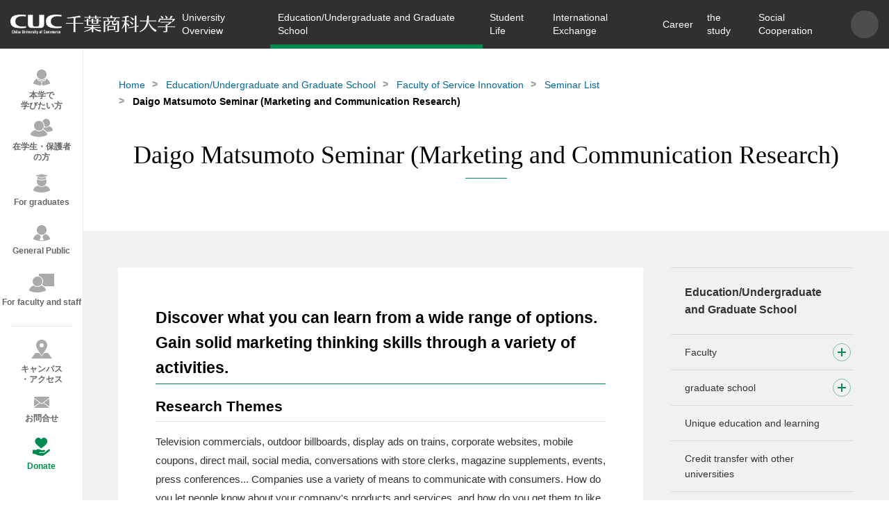

--- FILE ---
content_type: text/html; charset=UTF-8
request_url: https://www.cuc.ac.jp/dpt_grad_sch/service/seminar/001456/index.html
body_size: 14232
content:
<!DOCTYPE html>
<html lang="ja">
  
<head>
  <meta charset="UTF-8">
  <meta name="viewport" content="width=device-width, initial-scale=1">
  <meta http-equiv="X-UA-Compatible" content="IE=Edge">
  
  <title>教育/学部・大学院   ：サービス創造学部 > ゼミナール一覧 > 松本 大吾ゼミナール(マーケティング・コミュニケーション研究) | 千葉商科大学</title>
  
  <meta name="description" content="千葉商科大学(CUC)オフィシャルサイト。千葉県市川市にある千葉商科大学は地域に貢献する教育研究拠点をめざし、実学教育を通じて、時代に適応する倫理観の高いビジネス人材を多数輩出している社会科学の総合大学です。">
  <meta name="keywords" content="千葉商科大学,CUC,千葉商大,商大,商経学部,政策情報学部,サービス創造学部,人間社会学部,国際教養学部,会計ファイナンス研究科,やってみる、という学び方、学長プロジェクト,社会科学">
  <meta property="og:title" content="教育/学部・大学院   ：サービス創造学部 > ゼミナール一覧 > 松本 大吾ゼミナール(マーケティング・コミュニケーション研究) | 千葉商科大学">
  <meta property="og:type" content="article">
  <meta property="og:url" content="https://www.cuc.ac.jp/dpt_grad_sch/service/seminar/001456/index.html">
  <meta property="og:site_name" content="千葉商科大学">
  <meta property="og:image" content="https://www.cuc.ac.jp/assets/images/og_image.jpg">
  <meta name="twitter:card" content="summary">
  <meta name="twitter:site" content="@CUC_official">
  <meta name="google-site-verification" content="UbS7DCS38Y8vh4edC0puNTKBZ49_XUDkD8Lt2KQ50mg" />
  <link rel="shortcut icon" href="/assets/images/favicon.ico">
  <link rel="apple-touch-icon" href="/assets/images/apple-touch-icon.png">
  <link rel="apple-touch-icon-precomposed" href="/assets/images/apple-touch-icon.png">
  
<!-- Google Tag Manager -->
<script>(function(w,d,s,l,i){w[l]=w[l]||[];w[l].push({'gtm.start':
new Date().getTime(),event:'gtm.js'});var f=d.getElementsByTagName(s)[0],
j=d.createElement(s),dl=l!='dataLayer'?'&l='+l:'';j.async=true;j.src='https://www.googletagmanager.com/gtm.js?id='+i+dl;f.parentNode.insertBefore(j,f);
})(window,document,'script','dataLayer','GTM-W3F6MN3');</script>
<!-- End Google Tag Manager -->

  
<link rel="stylesheet" href="/assets/css/frame.css">

  <link rel="stylesheet" href="/assets/css/common.css">

	<link rel="stylesheet" href="/assets/css/subject_add.css">

<link rel="stylesheet" href="/user.css">

</head>

  <body class="u-page page dpt-grad-sch">
    
<!-- Google Tag Manager (noscript) -->
<noscript><iframe src="https://www.googletagmanager.com/ns.html?id=GTM-W3F6MN3"
  height="0" width="0" style="display:none;visibility:hidden"></iframe></noscript>
<!-- End Google Tag Manager (noscript) -->



    <div id="wrapper">
      
<header class="header fixed" role="banner">
  <div class="header-wrapper"><a class="header-logo" href="https://www.cuc.ac.jp/"><img src="/assets/images/logo.png" width="248" height="30" alt="CUC 千葉商科大学"/></a>
  
<div class="header-menu">
  <nav class="header_nav" role="navigation" id="nav">
    <ul class="header_nav_list">
    <li class="js-dropdown li-about"><a href="/about_cuc/index.html" class="js-dropdown-trigger">大学概要</a><span></span> 
 <div class="nav-child js-dropdown-target"> 
  <div class="nav-child-wrap"> 
   <div class="nav-child-wrap-block"> 
    <div class="nav-child-col nav-child-col-4"> 
     <p class="nav-child-parent"><a href="/about_cuc/outline/index.html">基本情報</a><span></span></p> 
     <ul class="nav-child-list"> 
      <li><a href="/about_cuc/outline/spirits/index.html">理念</a><span></span></li> 
      <li><a href="/about_cuc/outline/history/index.html">沿革</a><span></span></li> 
      <li><a href="/about_cuc/outline/organization/index.html">組織構成</a><span></span></li> 
      <li><a href="/about_cuc/outline/board/index.html">役員等一覧</a><span></span></li> 
      <li><a href="/about_cuc/outline/data/index.html">データ</a><span></span></li> 
      <li><a href="/about_cuc/outline/achievements/index.html">教員一覧</a><span></span></li> 
      <li><a href="/about_cuc/outline/schoolsong/index.html">校歌</a><span></span></li> 
     </ul> 
     <p class="nav-child-parent"><a href="/about_cuc/president/index.html">学長室</a><span></span></p> 
     <ul class="nav-child-list"> 
      <li><a href="/about_cuc/president/message/index.html">学長メッセージ</a><span></span></li> 
      <li><a href="/about_cuc/president/former/index.html">歴代学長</a><span></span></li> 
     </ul> 
    </div> 
    <div class="nav-child-col nav-child-col-4"> 
     <p class="nav-child-parent"><a href="/about_cuc/educational_policy/index.html">教育方針</a><span></span></p> 
     <ul class="nav-child-list"> 
      <li><a href="/about_cuc/educational_policy/policy/index.html">3つのポリシー</a><span></span></li> 
      <li><a href="/about_cuc/educational_policy/ability/index.html">「3つの力」と「能力要素」</a><span></span></li> 
      <li><a href="/about_cuc/educational_policy/matrix/index.html">カリキュラムマトリクス</a><span></span></li> 
      <li><a href="/about_cuc/educational_policy/map/index.html">カリキュラムマップ</a><span></span></li> 
     </ul> 
     <p class="nav-child-parent no-child"><a href="/about_cuc/student_support_policy/index.html">学生支援に関する方針</a><span></span></p> 
     <p class="nav-child-parent no-child"><a href="/about_cuc/cuc_plan/index.html">将来構想・経営計画</a><span></span></p> 
    </div> 
   </div> 
   <div class="nav-child-wrap-block"> 
    <div class="nav-child-col nav-child-col-4"> 
     <p class="nav-child-parent"><a href="/about_cuc/activity/index.html">大学の取組み</a><span></span></p> 
     <ul class="nav-child-list"> 
      <li><a href="/about_cuc/activity/diversity/index.html">ダイバーシティ推進</a><span></span></li> 
      <li><a href="/about_cuc/activity/environment/index.html">環境・エネルギーへの取組み</a><span></span></li> 
      <li><a href="/about_cuc/activity/crisis/index.html">危機管理に関する取組み</a><span></span></li> 
      <li><a href="/about_cuc/activity/fairtrade/index.html">フェアトレードへの取組み</a><span></span></li> 
      <li><a href="/about_cuc/activity/project/index.html">学長プロジェクト</a><span></span></li> 
      <li><a href="/about_cuc/activity/kodai_renkei/index.html">高大連携</a><span></span></li> 
      <li><a href="/about_cuc/activity/fdsd/index.html">FD・SD活動</a><span></span></li> 
      <li><a href="/about_cuc/activity/assessment_policy/index.html">アセスメントプラン</a><span></span></li> 
      <li><a href="/about_cuc/activity/ir/index.html">教学IR</a><span></span></li> 
      <li><a href="/about_cuc/activity/report/index.html">アンケート・調査</a><span></span></li> 
      <li><a href="/about_cuc/activity/integratedreport/index.html">統合報告書</a><span></span></li> 
      <li><a href="/about_cuc/activity/cucwine/index.html">CUC100ワイン・プロジェクト</a><span></span></li> 
     </ul> 
    </div> 
    <div class="nav-child-col nav-child-col-4"> 
     <p class="nav-child-parent no-child"><a href="/about_cuc/compliance/index.html">コンプライアンス</a><span></span></p> 
     <p class="nav-child-parent"><a href="/about_cuc/evaluation/index.html">大学評価</a><span></span></p> 
     <ul class="nav-child-list"> 
      <li><a href="/about_cuc/evaluation/quality/index.html">内部質保証方針・体制</a><span></span></li> 
      <li><a href="/about_cuc/evaluation/selfcheckevaluation/index.html">自己点検・評価報告書</a><span></span></li> 
      <li><a href="/about_cuc/evaluation/jihee/index.html">大学機関別認証評価</a><span></span></li> 
      <li><a href="/about_cuc/evaluation/aopas/index.html">分野別認証評価(専門職大学院)</a><span></span></li> 
      <li><a href="/about_cuc/evaluation/adoption/index.html">採択実績</a><span></span></li> 
      <li><a href="/about_cuc/evaluation/award/index.html">受賞歴</a><span></span></li> 
     </ul> 
     <p class="nav-child-parent no-child"><a href="/about_cuc/data/index.html">情報公開</a><span></span></p> 
     <p class="nav-child-parent no-child"><a href="/about_cuc/facilities/index.html">設備</a><span></span></p> 
     <p class="nav-child-parent no-child"><a href="https://www.lib.cuc.ac.jp/" target="_blank">付属図書館</a><span></span></p> 
    </div> 
   </div> 
  </div> 
 </div> </li>
    <li class="js-dropdown li-dpt-grad-sch"><a href="/dpt_grad_sch/index.html" class="js-dropdown-trigger">教育/学部・大学院</a><span></span> 
 <div class="nav-child js-dropdown-target"> 
  <div class="nav-child-wrap"> 
   <div class="nav-child-wrap-block"> 
    <div class="nav-child-col nav-child-col-4"> 
     <p class="nav-child-parent no-link"> <a href="#">学部</a> <span></span></p> 
     <ul class="nav-child-list"> 
      <li><a href="/dpt_grad_sch/pas/index.html">全学共通の学び</a><span></span></li> 
      <li><a href="/dpt_grad_sch/fcb/index.html">商経学部</a><span></span></li> 
      <li><a href="/dpt_grad_sch/ppm/index.html">総合政策学部</a><span></span></li> 
      <li><a href="/dpt_grad_sch/fsi/index.html">サービス創造学部</a><span></span></li> 
      <li><a href="/dpt_grad_sch/hss/index.html">人間社会学部</a><span></span></li> 
      <li><a class="empty-link" style="text-decoration:none;pointer-events:none;"></a></li> 
      <li><a href="/dpt_grad_sch/ex/index.html">2024年度以前入学者</a><span></span></li> 
     </ul> 
    </div> 
    <div class="nav-child-col nav-child-col-4"> 
     <p class="nav-child-parent"><a href="/dpt_grad_sch/graduate_sch/index.html">大学院</a><span></span></p> 
     <ul class="nav-child-list"> 
      <li><a href="/dpt_grad_sch/graduate_sch/news/index.html">最新情報</a><span></span></li> 
      <li><a href="/dpt_grad_sch/graduate_sch/prospective/index.html">入試情報</a><span></span></li> 
      <li><a href="/dpt_grad_sch/graduate_sch/expenses/index.html">大学院学費・支援制度</a><span></span></li> 
      <li><a href="/dpt_grad_sch/graduate_sch/policyinformatics/index.html">博士課程 政策研究科</a><span></span></li> 
      <li><a href="/dpt_grad_sch/graduate_sch/master_prog/index.html">修士課程 商学研究科</a><span></span></li> 
      <li><a href="/dpt_grad_sch/graduate_sch/accounting/index.html">専門職学位課程 会計ファイナンス研究科</a><span></span></li> 
     </ul> 
    </div> 
   </div> 
   <div class="nav-child-wrap-block"> 
    <div class="nav-child-col nav-child-col-4"> 
     <p class="nav-child-parent"><a href="/dpt_grad_sch/feature/index.html">特長ある教育・学び</a><span></span></p> 
     <ul class="nav-child-list"> 
      <li><a href="/dpt_grad_sch/feature/kaikei/" target="_blank">会計教育</a><span></span></li> 
      <li><a href="/dpt_grad_sch/feature/suuri_datascience_ai/index.html">千葉商科大学・数理データサイエンス教育プログラム</a><span></span></li> 
      <li><a href="/dpt_grad_sch/feature/dx_ict/index.html">ICTを活用した教育</a><span></span></li> 
      <li><a href="/dpt_grad_sch/feature/student_venture/index.html">起業支援(学生ベンチャー食堂)</a><span></span></li> 
      <li><a href="/dpt_grad_sch/feature/open_education/index.html">オープンエデュケーション</a><span></span></li> 
     </ul> 
    </div> 
    <div class="nav-child-col nav-child-col-4"> 
     <p class="nav-child-parent no-child"><a href="/dpt_grad_sch/credittransfer/index.html">他大学との単位互換</a><span></span></p> 
     <p class="nav-child-parent no-child"><a href="/dpt_grad_sch/nondegrees/index.html">科目等履修生・聴講生</a><span></span></p> 
     <p class="nav-child-parent no-child"><a href="/dpt_grad_sch/transfer/index.html">転学部・転学科</a><span></span></p> 
    </div> 
   </div> 
  </div> 
 </div> </li>
    <li class="js-dropdown li-campus"><a href="/campus/index.html" class="js-dropdown-trigger">学生生活</a><span></span> 
 <div class="nav-child js-dropdown-target"> 
  <div class="nav-child-wrap"> 
   <div class="nav-child-wrap-block"> 
    <div class="nav-child-col nav-child-col-4"> 
     <p class="nav-child-parent no-child"><a href="/campus/syllabus/index.html">シラバス・時間割</a><span></span></p> 
     <p class="nav-child-parent no-child"><a href="/campus/calendar/index.html">行事カレンダー</a><span></span></p> 
     <p class="nav-child-parent no-child"><a href="/campus/3wservice/index.html">ネットワーク環境</a><span></span></p> 
     <p class="nav-child-parent"><a href="/campus/expenses/index.html">学費・支援制度</a><span></span></p> 
     <ul class="nav-child-list"> 
      <li><a href="/campus/expenses/fee_dept/index.html">学部 学費</a><span></span></li> 
      <li><a href="/campus/expenses/hutankeigen/index.html">高等教育の修学支援新制度</a><span></span></li> 
      <li><a href="/campus/expenses/shogakukin/index.html">奨学金</a><span></span></li> 
      <li><a href="/campus/expenses/genmen/index.html">授業料減免制度</a><span></span></li> 
      <li><a href="/campus/expenses/loan/index.html">提携学費融資制度</a><span></span></li> 
      <li><a href="/campus/expenses/shoreikin/index.html">奨励金制度</a><span></span></li> 
      <li><a href="/campus/expenses/affairs/index.html">同窓会学生援助金</a><span></span></li> 
      <li><a href="/campus/expenses/esa/index.html">教育後援会支援制度</a><span></span></li> 
     </ul> 
    </div> 
    <div class="nav-child-col nav-child-col-4"> 
     <p class="nav-child-parent"><a href="/campus/learning/index.html">学びのサポート</a><span></span></p> 
     <ul class="nav-child-list"> 
      <li><a href="/campus/learning/tasa/index.html">TA・SA制度</a><span></span></li> 
      <li><a href="/campus/learning/d_support/index.html">障がい学生支援</a><span></span></li> 
      <li><a href="/campus/learning/s_support/index.html">キャンパスライフセンター</a><span></span></li> 
      <li><a href="/campus/learning/w_support/index.html">ライティングサポートセンター</a><span></span></li> 
     </ul> 
     <p class="nav-child-parent"><a href="/campus/life/index.html">生活のサポート</a><span></span></p> 
     <ul class="nav-child-list"> 
      <li><a href="/campus/life/commuting/index.html">通学について</a><span></span></li> 
      <li><a href="/campus/life/health/index.html">こころとからだのサポート</a><span></span></li> 
      <li><a href="/campus/life/overseas/index.html">海外渡航について</a><span></span></li> 
      <li><a href="/campus/life/parttime_job/index.html">アルバイトについて</a><span></span></li> 
      <li><a href="/campus/life/insurance/index.html">学生教育研究災害傷害保険・賠償責任保険</a><span></span></li> 
     </ul> 
    </div> 
   </div> 
   <div class="nav-child-wrap-block"> 
    <div class="nav-child-col nav-child-col-4"> 
     <p class="nav-child-parent"><a href="/campus/activity/club/index.html">学生団体・部活動紹介</a><span></span></p> 
     <ul class="nav-child-list"> 
      <li><a href="/campus/activity/club/list/index.html">学生団体・部活動 一覧</a><span></span></li> 
     </ul> 
     <p class="nav-child-parent no-child"><a href="/campus/mizuho/index.html">瑞穂祭</a><span></span></p> 
    </div> 
    <div class="nav-child-col nav-child-col-4"> 
     <p class="nav-child-parent"><a href="/campus/affairs/index.html">各種手続き・申請</a><span></span></p> 
     <ul class="nav-child-list"> 
      <li><a href="/campus/affairs/facilities/index.html">施設利用</a><span></span></li> 
      <li><a href="/campus/affairs/applications/index.html">届出・申請等の提出</a><span></span></li> 
     </ul> 
     <p class="nav-child-parent"><a href="/campus/certificates/index.html">証明書の発行</a><span></span></p> 
     <ul class="nav-child-list"> 
      <li><a href="/campus/certificates/current/index.html">在学生の証明書の発行</a><span></span></li> 
      <li><a href="/campus/certificates/alumni/index.html">卒業生・修了生の証明書の発行</a><span></span></li> 
     </ul> 
     <p class="nav-child-parent no-child"><a href="/campus/faq/index.html">よくある質問(FAQ)</a><span></span></p> 
    </div> 
   </div> 
  </div> 
 </div> </li>
    <li class="js-dropdown li-global-edu"><a href="/global_edu/index.html" class="js-dropdown-trigger">国際交流</a><span></span> 
 <div class="nav-child js-dropdown-target"> 
  <div class="nav-child-wrap"> 
   <div class="nav-child-wrap-block"> 
    <div class="nav-child-col nav-child-col-4"> 
     <p class="nav-child-parent"><a href="/global_edu/program/index.html">国際交流・海外プログラム</a><span></span></p> 
     <ul class="nav-child-list"> 
      <li><a href="/global_edu/program/overseas/index.html">海外プログラム</a><span></span></li> 
      <li><a href="/global_edu/program/career/index.html">国際キャリアプログラム</a><span></span></li> 
      <li><a href="/global_edu/program/summer_prog/index.html">CUC Summer Program</a><span></span></li> 
      <li><a href="/global_edu/program/discover/index.html">Discover Japan at CUC</a><span></span></li> 
      <li><a href="/global_edu/program/square/index.html">CUC International Square</a><span></span></li> 
      <li><a href="/global_edu/program/exchange_meeting/index.html">留学生との交流</a><span></span></li> 
      <li><a href="/global_edu/program/president_seminar/index.html">学長ゼミ</a><span></span></li> 
      <li><a href="/global_edu/program/support_faq/index.html">よくある質問(FAQ)</a><span></span></li> 
     </ul> 
    </div> 
    <div class="nav-child-col nav-child-col-4"> 
     <p class="nav-child-parent no-child"><a href="/global_edu/report/index.html">体験レポート</a><span></span></p> 
    </div> 
   </div> 
   <div class="nav-child-wrap-block"> 
    <div class="nav-child-col nav-child-col-4"> 
     <p class="nav-child-parent no-child"><a href="/global_edu/partner_sch/index.html">CUC協定校</a><span></span></p> 
     <p class="nav-child-parent"><a href="/global_edu/ddp/index.html">ダブル・ディグリーのプログラム</a><span></span></p> 
     <ul class="nav-child-list"> 
      <li><a href="/global_edu/ddp/overview/index.html">プログラム概要</a><span></span></li> 
      <li><a href="/global_edu/ddp/expense/index.html">修学料</a><span></span></li> 
      <li><a href="/global_edu/ddp/gakuin/index.html">日中交流学院</a><span></span></li> 
      <li><a href="/global_edu/ddp/faq/index.html">よくある質問(FAQ)</a><span></span></li> 
     </ul> 
    </div> 
    <div class="nav-child-col nav-child-col-4"> 
     <p class="nav-child-parent"><a href="/global_edu/foreignstudents/index.html">外国人留学生の方へ</a><span></span></p> 
     <ul class="nav-child-list"> 
      <li><a href="/global_edu/foreignstudents/scholarship/index.html">奨学金・授業料減免</a><span></span></li> 
      <li><a href="/global_edu/foreignstudents/support/index.html">留学生へのサポート体制</a><span></span></li> 
      <li><a href="/global_edu/foreignstudents/visa/index.html">ビザについて</a><span></span></li> 
      <li><a href="/global_edu/foreignstudents/faq/index.html">よくある質問(FAQ)</a><span></span></li> 
     </ul> 
    </div> 
   </div> 
  </div> 
 </div> </li>
    <li class="js-dropdown li-career"><a href="/career/index.html" class="js-dropdown-trigger">キャリア</a><span></span> 
 <div class="nav-child js-dropdown-target"> 
  <div class="nav-child-wrap"> 
   <div class="nav-child-wrap-block"> 
    <div class="nav-child-col nav-child-col-4"> 
     <p class="nav-child-parent"><a href="/career/licence/index.html">資格取得</a><span></span></p> 
     <ul class="nav-child-list"> 
      <li><a href="/career/licence/seika/index.html">正課授業で取得できる資格</a><span></span></li> 
      <li><a href="/career/licence/course/index.html">資格取得講座</a><span></span></li> 
      <li><a href="/career/licence/list/index.html">資格取得試験一覧</a><span></span></li> 
      <li><a href="/career/licence/mos/index.html">MOS資格取得支援</a><span></span></li> 
      <li><a href="/career/licence/supportcenter/index.html">資格取得支援センター</a><span></span></li> 
     </ul> 
    </div> 
    <div class="nav-child-col nav-child-col-4"> 
     <p class="nav-child-parent"><a href="/career/support/index.html">就職サポート</a><span></span></p> 
     <ul class="nav-child-list"> 
      <li><a href="/career/support/merai/index.html">me R AI(みらい)</a><span></span></li> 
      <li><a href="/career/support/akinai/index.html">AKINAI(あきない)</a><span></span></li> 
      <li><a href="/career/support/counseling/index.html">就活相談</a><span></span></li> 
      <li><a href="/career/support/events/index.html">就活イベント</a><span></span></li> 
      <li><a href="/career/support/uiturn/index.html">U・Iターン支援</a><span></span></li> 
      <li><a href="/career/support/forgraduate/index.html">卒業生への支援</a><span></span></li> 
      <li><a href="/career/support/foreignstudents/index.html">外国人留学生の就職サポート</a><span></span></li> 
     </ul> 
     <p class="nav-child-parent no-child"><a href="/career/calendar/index.html">就活カレンダー</a><span></span></p> 
    </div> 
   </div> 
   <div class="nav-child-wrap-block"> 
    <div class="nav-child-col nav-child-col-4"> 
     <p class="nav-child-parent no-child"><a href="/career/jobdata/index.html">就職実績</a><span></span></p> 
     <p class="nav-child-parent"><a href="/career/businessalliance/index.html">企業との取組み</a><span></span></p> 
     <ul class="nav-child-list"> 
      <li><a href="/career/businessalliance/meraiance/index.html">CUCミライアンス企業</a><span></span></li> 
      <li><a href="/career/businessalliance/activity/index.html">CUCアライアンス企業</a><span></span></li> 
      <li><a href="/career/businessalliance/partners/index.html">CUCアライアンス企業一覧</a><span></span></li> 
     </ul> 
    </div> 
    <div class="nav-child-col nav-child-col-4"> 
     <p class="nav-child-parent no-child"><a href="/career/report/index.html">調査・報告</a><span></span></p> 
     <p class="nav-child-parent"><a href="/career/recruiters/index.html">採用ご担当者さまへ</a><span></span></p> 
     <ul class="nav-child-list"> 
      <li><a href="/career/recruiters/job_offer/index.html">求人票の受け付けについて</a><span></span></li> 
      <li><a href="/career/recruiters/unicareer/index.html">キャリタスUCのご案内</a><span></span></li> 
     </ul> 
    </div> 
   </div> 
  </div> 
 </div> </li>
    <li class="js-dropdown li-dissertation"><a href="/dissertation/index.html" class="js-dropdown-trigger">研究</a><span></span> 
 <div class="nav-child js-dropdown-target"> 
  <div class="nav-child-wrap"> 
   <div class="nav-child-wrap-block"> 
    <div class="nav-child-col nav-child-col-4"> 
     <p class="nav-child-parent no-child"><a href="/dissertation/research/index.html">研究活動</a><span></span></p> 
     <p class="nav-child-parent no-child"><a href="/dissertation/publicresearch/index.html">研究活動に関する管理体制</a><span></span></p> 
    </div> 
    <div class="nav-child-col nav-child-col-4"> 
     <p class="nav-child-parent no-child"><a href="/dissertation/hokokusyo/index.html">個人研究実績・成果報告書</a><span></span></p> 
    </div> 
   </div> 
   <div class="nav-child-wrap-block"> 
    <div class="nav-child-col nav-child-col-4"> 
     <p class="nav-child-parent no-child"><a href="/dissertation/publications/index.html">論叢・紀要</a><span></span></p> 
     <p class="nav-child-parent no-child"><a href="/magazine/index.html">CUCマガジン</a><span></span></p> 
    </div> 
    <div class="nav-child-col nav-child-col-4"> 
     <p class="nav-child-parent no-child"><a href="/institute/" target="_blank">総合研究センター</a><span></span></p> 
    </div> 
   </div> 
  </div> 
 </div> </li>
    <li class="js-dropdown li-social-contribution"><a href="/social_contribution/index.html" class="js-dropdown-trigger">社会連携</a><span></span> 
 <div class="nav-child js-dropdown-target"> 
  <div class="nav-child-wrap"> 
   <div class="nav-child-wrap-block"> 
    <div class="nav-child-col nav-child-col-4"> 
     <p class="nav-child-parent"><a href="/social_contribution/lifelong/index.html">生涯学習</a><span></span></p> 
     <ul class="nav-child-list"> 
      <li><a href="/social_contribution/lifelong/ext_lect/index.html">公開講座</a><span></span></li> 
      <li><a href="/social_contribution/lifelong/accounting_program/index.html">「会計」「租税法」「経営・ファイナンス」プログラム</a><span></span></li> 
      <li><a href="/social_contribution/lifelong/risyusyomei/index.html">CUC市民活動サポートプログラム</a><span></span></li> 
      <li><a href="/social_contribution/lifelong/kids/index.html">こども向けのイベント</a><span></span></li> 
     </ul> 
    </div> 
    <div class="nav-child-col nav-child-col-4"> 
     <p class="nav-child-parent no-child"><a href="/social_contribution/cuc_reg_forum/index.html">CUC地域連携フォーラム</a><span></span></p> 
     <p class="nav-child-parent"><a href="/social_contribution/kenkyujosei/index.html">地域活動への支援</a><span></span></p> 
     <ul class="nav-child-list"> 
      <li><a href="/social_contribution/kenkyujosei/seido/index.html">地域志向活動助成金制度</a><span></span></li> 
      <li><a href="/social_contribution/kenkyujosei/yorozu/index.html">CUC地域活動支援よろず相談窓口</a><span></span></li> 
     </ul> 
    </div> 
   </div> 
   <div class="nav-child-wrap-block"> 
    <div class="nav-child-col nav-child-col-4"> 
     <p class="nav-child-parent"><a href="/social_contribution/collaboration/index.html">産官学連携</a><span></span></p> 
     <ul class="nav-child-list"> 
      <li><a href="/social_contribution/collaboration/regionalalliances/index.html">市川市との包括協定</a><span></span></li> 
      <li><a href="/social_contribution/collaboration/km_alliances/index.html">鎌ケ谷市との包括協定</a><span></span></li> 
      <li><a href="/social_contribution/collaboration/k_consortium/index.html">国府台コンソーシアム</a><span></span></li> 
      <li><a href="/social_contribution/collaboration/i_consortium/index.html">大学コンソーシアム市川産官学連携プラットフォーム</a><span></span></li> 
      <li><a href="/social_contribution/collaboration/connect/index.html">社会との連携</a><span></span></li> 
      <li><a href="/social_contribution/collaboration/kouza/index.html">企業・団体等と連携して開講する特別講義</a><span></span></li> 
     </ul> 
    </div> 
    <div class="nav-child-col nav-child-col-4"> 
     <p class="nav-child-parent"><a href="/social_contribution/volunteer/index.html">学生ボランティア</a><span></span></p> 
     <ul class="nav-child-list"> 
      <li><a href="/social_contribution/volunteer/gakusei/index.html">学生の皆さんへ</a><span></span></li> 
      <li><a href="/social_contribution/volunteer/gakugai/index.html">学外団体の皆さまへ</a><span></span></li> 
     </ul> 
     <p class="nav-child-parent no-child"><a href="/social_contribution/reg_net_center/index.html">地域連携推進体制</a><span></span></p> 
    </div> 
   </div> 
  </div> 
 </div> </li>
    
    </ul>
  </nav>
  
<div class="header-menu-sub">
  
  <div class="header-search">
    <button class="header-search-icon" id="js-search"></button>
    
    <form class="header-search-form" role="search" action="/search.html">
      <label class="search-box">
        <input type="hidden" name="cx" value="014611566066049011084:fkenwg9xq8e" />
        <input type="hidden" name="ie" value="UTF-8" />
        <input type="text"  name="q"/>
        <button type="submit" value="Search"></button>
      </label>
    </form>
    
  </div>
  <!-- <div class="header-en"><a href="javascript:;" onclick="location.href = WOVN.io.getCurrentLang().code == 'en' ? 'https://www.cuc.ac.jp/' : 'https://www.cuc.ac.jp/eng/'" target="_blank">EN</a></div> -->
  <div class="header-burger" id="burger">
    <div class="header-burger-box"><span></span><span></span><span></span></div>
  </div>
</div>

</div>

  </div>
</header>

      <div class="main l-main" id="container">
        <div class="u-visual u-visual-v2 u-visual-non"> 
 <div class="row"> 
  <div class="breadcrumb"> 
   <ul> 
    <li><a href="/index.html">ホーム</a></li> 
    <li><a href="/dpt_grad_sch/index.html">教育/学部・大学院 </a></li> 
    <li><a href="/dpt_grad_sch/service/index.html">サービス創造学部</a></li> 
    <li><a href="/dpt_grad_sch/service/seminar/index.html">ゼミナール一覧</a></li> 
    <li>松本 大吾ゼミナール(マーケティング・コミュニケーション研究)</li> 
   </ul> 
  </div> 
  <div class="u-visual-wrap"> 
   <h1 class="heading u-visual-h txt-min">松本 大吾ゼミナール(マーケティング・コミュニケーション研究)</h1> 
  </div> 
 </div> 
</div>
        <div class="l-content">
          <div class="l-content-wrap">
            <div class="row col-set">
              <div class="l-content-main col2-3">
                   
                <div class="p-free">
                  <h2>多彩な選択肢から自らの学びを見つける。多くの活動から確実なマーケティング思考力を獲得する。</h2>
<h3>研究テーマ紹介</h3>
<p>テレビCM、屋外の看板、電車内のディスプレイ広告、企業ウェブサイト、モバイルクーポン、ダイレクトメール、SNS、店員との会話、雑誌の付録、イベント開催、記者発表&hellip;&hellip;。企業は消費者とコミュニケーションするために、多様な手段を活用しています。自社の製品やサービスのことを、いかに知らせ、いかに好きになってもらうか。こうした課題に取り組むのがマーケティング・コミュニケーションです。<br />
このゼミでは、マーケティング・コミュニケーションや広告について、理論と実務の両面から考察することを目的とします。また、さまざまな課題に取り組むことを通じて、資料収集の方法、問題を発見する視点、それを解決するための方法、考えたことを人に伝えるためのプレゼンテーション方法などを学びます。<br />
主な課題はグループワークです。目的を持って学習を進めるために、実務家へのプレゼンテーションや他大学との研究発表の機会を数多く設けています。</p>
<h3>活動紹介</h3>
<p>課題の多様さ、豊富な活動量が売りです。例年、複数の課題やコンテストの中からやりたいことを自分で選択し、取り組みます。どんどん学外に出て経験を積みます。他大学との交流機会も意識的に作るようにしています。最近の取り組み実績は以下の通りです。</p>
<ol>
    <li><span class="weight-bold">他大学との合同研究発表大会『MRGP(Marketing Research Grand Prix)』</span><br />
    マーケティング関連ゼミを開講する有志教員による学生研究発表大会です。10年以上続いている大会で、例年8大学、40チーム、150名～200名の学生が参加します。</li>
    <li><span class="weight-bold">企業に対するプロモーション企画提案</span><br />
    毎年、企業のマーケティング部門ないし広告部門や大手広告会社の協力のもと、商品やサービスのキャンペーン提案をしています。過去には外食チェーン、大手駅ビル、銀行、食品メーカーなどに企画提案しました。</li>
    <li><span class="weight-bold">日本広告学会『学生広告論文賞』への投稿</span><br />
    日本広告学会関東部会が学生に対する研究奨励を目的として開催している論文賞です。グループで研究論文の執筆に取り組みます。過去に複数回、佳作入賞を果たしています。</li>
    <li><span class="weight-bold">東京広告協会主催『大学生意識調査プロジェクト(FUTURE)』への参加</span><br />
    首都圏の5つの大学(青山学院・江戸川・駒澤・専修・千葉商科)が参加するプロジェクトです。大手広告会社博報堂のアドバイザーによる指導のもと、マーケティング・リサーチを学びながら、調査企画の立案、設計、調査票の作成、実査、集計、分析を全て学生が行います。</li>
</ol>
<p>※その時々に開催されるビジネスコンテストなどにも希望があれば積極的に参加します。</p>
<p>その他の活動として、夏休みに勉強合宿、春休みに交流合宿を実施します。学期ごとの節目には、学生間の交流を目的とした食事会も開きます。ハロウィンパーティ、スポーツ大会、遠足も開催しています。学年を越えて関係が深められるように活動しています。</p>
<div class="col-set">
<div class="col1-2"><figure class="img"><img alt="松本大吾ゼミ" class="lazy" data-original="/dpt_grad_sch/service/seminar/001456/mstsps0000004zu3-img/img_matsumoto01_1.jpg" /></figure></div>
<div class="col1-2"><figure class="img"><img alt="松本大吾ゼミ" class="lazy" data-original="/dpt_grad_sch/service/seminar/001456/mstsps0000004zu3-img/img_matsumoto02_1.jpg" /></figure></div>
</div>
<h3>学生の声</h3>
<p>サービス創造学科 田澤 勘太<br />
松本ゼミの魅力は課題の「量」と「質」だと思います。自分の成長のためにはとにかく多くの課題をこなすこと、そしてその課題の質を高めていくことが非常に大切だと考えています。その点、松本ゼミは年間で取り組む課題の量は非常に多いですし、その一つひとつが非常に質の高いものです。松本ゼミでの活動は、勉強だけでなく交流にも非常に力を入れているため、大学生活を学びと遊びで充実させたい人はとても満足できるものだと思います。</p>
<p>サービス創造学科 山西 こころ<br />
松本ゼミでは、一年間絶えず課題に取り組むことができます。企業さまからいただく課題とマーケティングに関する研究を行うため、実務的な面と学術的な面の両方を学ぶことができます。これは一番の魅力だと思います。多くの課題に取り組むので、全体的に意欲的な学生が多い印象です。勉強だけではなく楽しいイベントも行っています。自分を成長させたい、ゼミでの思い出をたくさん作りたい、そんな人にぴったりなゼミだと思います。</p>
<h3>担当教員</h3>
<p class="link-icon"><a href="http://portal.cuc.ac.jp/kg/japanese/researchersHtml/001456/001456_Researcher.html" target="_blank">松本 大吾 教授(専門:マーケティング・コミュニケーション)</a></p>
                  
                  
                  
                </div>
                <div class="btn"><a class="ghost icon-back" href="javascript:history.back();"><span>戻る</span></a></div>
              </div>
              <aside class="l-content-side col1-3 u-side-nav">
                <ul class="side-list"> 
 <li><a href="/dpt_grad_sch/ex/index.html">教育/学部・大学院</a></li> 
 <li class="side-list-item-parent"> <p>学部</p> <span></span> 
  <ul class="side-list-item-child"> 
   <li class="side-list-item-parent"> <a href="/dpt_grad_sch/kibankamoku/index.html">基盤教育機構</a> <span></span> 
    <ul class="side-list-item-child"> 
     <li><a href="/dpt_grad_sch/kibankamoku/policy/index.html">カリキュラム・ポリシー</a></li> 
    </ul> </li> 
   <li class="side-list-item-parent"> <a href="/dpt_grad_sch/shoukei/index.html">商経学部</a> <span></span> 
    <ul class="side-list-item-child"> 
     <li class="side-list-item-parent"> <a href="/dpt_grad_sch/shoukei/news/index.html">最新情報</a> <span></span> 
      <ul class="side-list-item-child"> 
       <li><a href="/dpt_grad_sch/shoukei/news/2023/index.html">2023年度</a></li>
       <li><a href="/dpt_grad_sch/shoukei/news/2022/index.html">2022年度</a></li>
       <li><a href="/dpt_grad_sch/shoukei/news/2021/index.html">2021年度</a></li>
       <li><a href="/dpt_grad_sch/shoukei/news/2020/index.html">2020年度</a></li>
       <li><a href="/dpt_grad_sch/shoukei/news/2019/index.html">2019年度</a></li> 
      </ul> </li> 
     <li class="side-list-item-parent"> <a href="/dpt_grad_sch/shoukei/policy/index.html">3つのポリシー</a> <span></span> 
      <ul class="side-list-item-child"> 
       <li><a href="/dpt_grad_sch/shoukei/policy/commerce.html">商学科</a></li>
       <li><a href="/dpt_grad_sch/shoukei/policy/economics.html">経済学科</a></li>
       <li><a href="/dpt_grad_sch/shoukei/policy/business.html">経営学科</a></li> 
      </ul> </li> 
     <li class="side-list-item-parent"> <a href="/dpt_grad_sch/shoukei/sys/index.html">カリキュラム</a> <span></span> 
      <ul class="side-list-item-child"> 
       <li><a href="/dpt_grad_sch/shoukei/sys/degree/index.html">卒業要件と取得可能な学位</a></li> 
      </ul> </li> 
     <li class="side-list-item-parent"> <a href="/dpt_grad_sch/shoukei/sec/index.html">学科</a> <span></span> 
      <ul class="side-list-item-child"> 
       <li><a href="/dpt_grad_sch/shoukei/sec/commerce/index.html">商学科</a></li>
       <li><a href="/dpt_grad_sch/shoukei/sec/economics/index.html">経済学科</a></li>
       <li><a href="/dpt_grad_sch/shoukei/sec/business/index.html">経営学科</a></li> 
      </ul> </li> 
     <li><a href="/dpt_grad_sch/shoukei/seminar/index.html">ゼミナール一覧</a></li>
     <li><a href="/dpt_grad_sch/shoukei/licence/index.html">資格取得</a></li>
     <li><a href="/dpt_grad_sch/shoukei/accounting/index.html">簿記</a></li>
     <li><a href="/dpt_grad_sch/shoukei/findlocal/index.html">地元再発見コンテスト</a></li> 
     <li class="side-list-item-parent"> <a href="/dpt_grad_sch/shoukei/active_learning/index.html">アクティブ・ラーニング</a> <span></span> 
      <ul class="side-list-item-child"> 
       <li><a href="/dpt_grad_sch/shoukei/active_learning/al01/index.html">ビジネスコンテスト</a></li>
       <li><a href="/dpt_grad_sch/shoukei/active_learning/al02/index.html">オナーズプログラム</a></li>
       <li><a href="/dpt_grad_sch/shoukei/active_learning/al03/index.html">インゼミ大会</a></li> 
      </ul> </li> 
     <li><a href="/dpt_grad_sch/shoukei/industry/index.html">高大連携</a></li>
     <li><a href="/dpt_grad_sch/shoukei/career/index.html">就職</a></li> 
    </ul> </li> 
   <li class="side-list-item-parent"> <a href="/dpt_grad_sch/seisaku/index.html">政策情報学部</a> <span></span> 
    <ul class="side-list-item-child"> 
     <li class="side-list-item-parent"> <a href="/dpt_grad_sch/seisaku/news/index.html">最新情報</a> <span></span> 
      <ul class="side-list-item-child"> 
       <li><a href="">2023年度</a></li>
       <li><a href="/dpt_grad_sch/seisaku/news/2022/index.html">2022年度</a></li>
       <li><a href="/dpt_grad_sch/seisaku/news/2021/index.html">2021年度</a></li>
       <li><a href="/dpt_grad_sch/seisaku/news/2020/index.html">2020年度</a></li>
       <li><a href="/dpt_grad_sch/seisaku/news/2019/index.html">2019年度</a></li> 
      </ul> </li> 
     <li><a href="/dpt_grad_sch/seisaku/policy/index.html">3つのポリシー</a></li> 
     <li class="side-list-item-parent"> <a href="/dpt_grad_sch/seisaku/sys/index.html">カリキュラム</a> <span></span> 
      <ul class="side-list-item-child"> 
       <li><a href="/dpt_grad_sch/seisaku/sys/degree/index.html">卒業要件と取得可能な学位</a></li> 
      </ul> </li> 
     <li class="side-list-item-parent"> <a href="/dpt_grad_sch/seisaku/sec/index.html">コース</a> <span></span> 
      <ul class="side-list-item-child"> 
       <li><a href="/dpt_grad_sch/seisaku/sec/regional_politics/index.html">地域政策コース</a></li>
       <li><a href="/dpt_grad_sch/seisaku/sec/media_infomatics/index.html">メディア情報コース</a></li> 
      </ul> </li> 
     <li><a href="/dpt_grad_sch/seisaku/seminar/index.html">ゼミナール一覧</a></li> 
     <li class="side-list-item-parent"> <a href="/dpt_grad_sch/seisaku/government/index.html">公務員試験対策</a> <span></span> 
      <ul class="side-list-item-child"> 
       <li><a href="/dpt_grad_sch/seisaku/government/curriculum/index.html">公務員試験対策講座</a></li>
       <li><a href="/dpt_grad_sch/seisaku/government/studygroup/index.html">地域政策研究会</a></li>
       <li><a href="/dpt_grad_sch/seisaku/government/voice/index.html">合格者の声</a></li> 
      </ul> </li> 
     <li><a href="/dpt_grad_sch/seisaku/expression/index.html">メディア表現系ゼミ卒業制作</a></li> 
    </ul> </li> 
   <li class="side-list-item-parent"> <a href="/dpt_grad_sch/service/index.html">サービス創造学部</a> <span></span> 
    <ul class="side-list-item-child"> 
     <li class="side-list-item-parent"> <a href="/dpt_grad_sch/service/news/index.html">最新情報</a> <span></span> 
      <ul class="side-list-item-child"> 
       <li><a href="">2024年度</a></li>
       <li><a href="/dpt_grad_sch/service/news/2023/index.html">2023年度</a></li>
       <li><a href="/dpt_grad_sch/service/news/2022/index.html">2022年度</a></li>
       <li><a href="/dpt_grad_sch/service/news/2021/index.html">2021年度</a></li>
       <li><a href="/dpt_grad_sch/service/news/2020/index.html">2020年度</a></li>
       <li><a href="/dpt_grad_sch/service/news/2019/index.html">2019年度</a></li> 
      </ul> </li> 
     <li><a href="/dpt_grad_sch/service/policy/index.html">3つのポリシー</a></li> 
     <li class="side-list-item-parent"> <a href="/dpt_grad_sch/service/sys/index.html">カリキュラム</a> <span></span> 
      <ul class="side-list-item-child"> 
       <li><a href="/dpt_grad_sch/service/sys/learning/index.html">学問から学ぶ</a></li>
       <li><a href="/dpt_grad_sch/service/sys/company/index.html">企業から学ぶ</a></li>
       <li><a href="/dpt_grad_sch/service/sys/activity/index.html">活動から学ぶ</a></li>
       <li><a href="/dpt_grad_sch/service/sys/degree/index.html">卒業要件と取得可能な学位</a></li> 
      </ul> </li> 
     <li><a href="/dpt_grad_sch/service/seminar/index.html">ゼミナール一覧</a></li>
     <li><a href="/dpt_grad_sch/service/support/index.html">独自プログラム</a></li>
     <li><a href="/dpt_grad_sch/service/pv/index.html">学部PV</a></li> 
    </ul> </li> 
   <li class="side-list-item-parent"> <a href="/dpt_grad_sch/ningenshakai/index.html">人間社会学部</a> <span></span> 
    <ul class="side-list-item-child"> 
     <li class="side-list-item-parent"> <a href="/dpt_grad_sch/ningenshakai/news/index.html">最新情報</a> <span></span> 
      <ul class="side-list-item-child"> 
       <li><a href="/dpt_grad_sch/ningenshakai/news/2023/index.html">2023年度</a></li>
       <li><a href="/dpt_grad_sch/ningenshakai/news/2022/index.html">2022年度</a></li>
       <li><a href="/dpt_grad_sch/ningenshakai/news/2021/index.html">2021年度</a></li>
       <li><a href="/dpt_grad_sch/ningenshakai/news/2020/index.html">2020年度</a></li>
       <li><a href="/dpt_grad_sch/ningenshakai/news/2019/index.html">2019年度</a></li> 
      </ul> </li> 
     <li><a href="/dpt_grad_sch/ningenshakai/policy/index.html">3つのポリシー</a></li> 
     <li class="side-list-item-parent"> <a href="/dpt_grad_sch/ningenshakai/sys/index.html">カリキュラム</a> <span></span> 
      <ul class="side-list-item-child"> 
       <li><a href="/dpt_grad_sch/ningenshakai/sys/degree/index.html">卒業要件と取得可能な学位</a></li> 
      </ul> </li> 
     <li><a href="/dpt_grad_sch/ningenshakai/seminar/index.html">ゼミナール一覧</a></li>
     <li><a href="/dpt_grad_sch/ningenshakai/activelearning/index.html">主体的な学び</a></li> 
    </ul> </li> 
   <li class="side-list-item-parent"> <a href="/dpt_grad_sch/fgs/index.html">国際教養学部</a> <span></span> 
    <ul class="side-list-item-child"> 
     <li class="side-list-item-parent"> <a href="/dpt_grad_sch/fgs/news/index.html">最新情報</a> <span></span> 
      <ul class="side-list-item-child"> 
       <li><a href="/dpt_grad_sch/fgs/news/2023/index.html">2023年度</a></li>
       <li><a href="/dpt_grad_sch/fgs/news/2022/index.html">2022年度</a></li>
       <li><a href="/dpt_grad_sch/fgs/news/2021/index.html">2021年度</a></li>
       <li><a href="/dpt_grad_sch/fgs/news/2020/index.html">2020年度</a></li>
       <li><a href="/dpt_grad_sch/fgs/news/2019/index.html">2019年度</a></li> 
      </ul> </li> 
     <li><a href="/dpt_grad_sch/fgs/policy/index.html">3つのポリシー</a></li> 
     <li class="side-list-item-parent"> <a href="/dpt_grad_sch/fgs/sys/index.html">カリキュラム</a> <span></span> 
      <ul class="side-list-item-child"> 
       <li><a href="/dpt_grad_sch/fgs/sys/degree/index.html">卒業要件と取得可能な学位</a></li> 
      </ul> </li> 
     <li><a href="/dpt_grad_sch/fgs/language/index.html">伸びる語学力</a></li>
     <li><a href="/dpt_grad_sch/fgs/freshmancamp/index.html">海外フレッシュマンキャンプ</a></li>
     <li><a href="/dpt_grad_sch/fgs/amami/index.html">フィールドワーク in 奄美</a></li> 
     <li class="side-list-item-parent"> <a href="/dpt_grad_sch/fgs/studyabroad/index.html">海外研修</a> <span></span> 
      <ul class="side-list-item-child"> 
       <li><a href="/dpt_grad_sch/fgs/studyabroad/school.html">世界各国の留学先</a></li>
       <li><a href="/dpt_grad_sch/fgs/studyabroad/life.html">留学ライフ</a></li> 
      </ul> </li> 
     <li><a href="/dpt_grad_sch/fgs/ent_partnership/index.html">企業との連携</a></li>
     <li><a href="/dpt_grad_sch/fgs/career/index.html">進路・就職</a></li> 
    </ul> </li> 
   <li><a href="/dpt_grad_sch/index.html">2025年度入学者</a></li> 
  </ul> </li> 
 <li class="side-list-item-parent"> <a href="/dpt_grad_sch/graduate_sch/index.html">大学院</a> <span></span> 
  <ul class="side-list-item-child"> 
   <li class="side-list-item-parent"> <a href="/dpt_grad_sch/graduate_sch/news/index.html">最新情報</a> <span></span> 
    <ul class="side-list-item-child"> 
     <li><a href="/dpt_grad_sch/graduate_sch/news/2024/index.html">2024年度</a></li>
     <li><a href="/dpt_grad_sch/graduate_sch/news/2023/index.html">2023年度</a></li>
     <li><a href="/dpt_grad_sch/graduate_sch/news/2022/index.html">2022年度</a></li>
     <li><a href="/dpt_grad_sch/graduate_sch/news/2021/index.html">2021年度</a></li>
     <li><a href="/dpt_grad_sch/graduate_sch/news/2020/index.html">2020年度</a></li>
     <li><a href="/dpt_grad_sch/graduate_sch/news/2019/index.html">2019年度</a></li> 
    </ul> </li> 
   <li class="side-list-item-parent"> <a href="/dpt_grad_sch/graduate_sch/prospective/index.html">入試情報</a> <span></span> 
    <ul class="side-list-item-child"> 
     <li class="side-list-item-parent"> <a href="/dpt_grad_sch/graduate_sch/prospective/orien/index.html">大学院 入試説明会</a> <span></span> 
      <ul class="side-list-item-child"> 
       <li><a href="/dpt_grad_sch/graduate_sch/prospective/orien/master/index.html">修士課程</a></li>
       <li><a href="/dpt_grad_sch/graduate_sch/prospective/orien/doctor/index.html">博士課程</a></li>
       <li><a href="/dpt_grad_sch/graduate_sch/prospective/orien/profession/index.html">専門職学位課程</a></li> 
      </ul> </li> 
     <li><a href="/dpt_grad_sch/graduate_sch/prospective/policy/index.html">アドミッション・ポリシー</a></li>
     <li><a href="/dpt_grad_sch/graduate_sch/prospective/schedule/index.html">入試日程</a></li> 
     <li class="side-list-item-parent"> <a href="/dpt_grad_sch/graduate_sch/prospective/guidelines/index.html">学生募集要項</a> <span></span> 
      <ul class="side-list-item-child"> 
       <li><a href="/dpt_grad_sch/graduate_sch/prospective/guidelines/master/index.html">修士課程</a></li>
       <li><a href="/dpt_grad_sch/graduate_sch/prospective/guidelines/doctor/index.html">博士課程</a></li>
       <li><a href="/dpt_grad_sch/graduate_sch/prospective/guidelines/profession/index.html">専門職学位課程</a></li> 
      </ul> </li> 
     <li><a href="/dpt_grad_sch/graduate_sch/prospective/web_apply/index.html">インターネット出願</a></li>
     <li><a href="/dpt_grad_sch/graduate_sch/prospective/pastexam/index.html">過去試験問題集</a></li>
     <li><a href="/dpt_grad_sch/graduate_sch/prospective/pastdata/index.html">過年度入学者数</a></li>
     <li><a href="/dpt_grad_sch/graduate_sch/prospective/faq/index.html">よくある質問</a></li>
     <li><a href="/dpt_grad_sch/graduate_sch/prospective/hours/index.html">キャンパス・授業時間</a></li> 
    </ul> </li> 
   <li class="side-list-item-parent"> <a href="/dpt_grad_sch/graduate_sch/expenses/index.html">大学院学費・支援制度</a> <span></span> 
    <ul class="side-list-item-child"> 
     <li class="side-list-item-parent"> <a href="/dpt_grad_sch/graduate_sch/expenses/fee_grad/index.html">大学院学費</a> <span></span> 
      <ul class="side-list-item-child"> 
       <li><a href="/dpt_grad_sch/graduate_sch/expenses/fee_grad/doctor/index.html">博士課程</a></li>
       <li><a href="/dpt_grad_sch/graduate_sch/expenses/fee_grad/master/index.html">修士課程</a></li>
       <li><a href="/dpt_grad_sch/graduate_sch/expenses/fee_grad/accounting/index.html">専門職学位課程</a></li> 
      </ul> </li> 
     <li><a href="/dpt_grad_sch/graduate_sch/expenses/shogakukin/index.html">奨学金</a></li>
     <li><a href="/dpt_grad_sch/graduate_sch/expenses/kyufushien/index.html">学費給付支援制度</a></li>
     <li><a href="/dpt_grad_sch/graduate_sch/expenses/trainingbenefit/index.html">教育訓練給付金制度</a></li> 
     <li class="side-list-item-parent"> <a href="/dpt_grad_sch/graduate_sch/expenses/loan/index.html">提携学費融資制度</a> <span></span> 
      <ul class="side-list-item-child"> 
       <li><a href="/dpt_grad_sch/graduate_sch/expenses/loan/freshman/index.html">新入生用</a></li>
       <li><a href="/dpt_grad_sch/graduate_sch/expenses/loan/undergraduate/index.html">在学生用</a></li> 
      </ul> </li> 
    </ul> </li> 
   <li class="side-list-item-parent"> <a href="/dpt_grad_sch/graduate_sch/policyinformatics/index.html">博士課程 政策研究科</a> <span></span> 
    <ul class="side-list-item-child"> 
     <li><a href="/dpt_grad_sch/graduate_sch/policyinformatics/message/index.html">研究科委員長メッセージ</a></li>
     <li><a href="/dpt_grad_sch/graduate_sch/policyinformatics/about/index.html">概要</a></li>
     <li><a href="/dpt_grad_sch/graduate_sch/policyinformatics/quality/index.html">特色</a></li>
     <li><a href="/dpt_grad_sch/graduate_sch/policyinformatics/policy/index.html">3つのポリシー</a></li>
     <li><a href="/dpt_grad_sch/graduate_sch/policyinformatics/education/index.html">教育方法と指導システム</a></li> 
     <li class="side-list-item-parent"> <a href="/dpt_grad_sch/graduate_sch/policyinformatics/curriculum/index.html">カリキュラム</a> <span></span> 
      <ul class="side-list-item-child"> 
       <li><a href="/dpt_grad_sch/graduate_sch/policyinformatics/curriculum/exercises/index.html">プロジェクト演習</a></li> 
      </ul> </li> 
     <li><a href="/dpt_grad_sch/graduate_sch/policyinformatics/evaluation/index.html">学位論文に係る評価に当たっての基準</a></li>
     <li><a href="/dpt_grad_sch/graduate_sch/policyinformatics/granting/index.html">修了要件と取得可能な学位</a></li>
     <li><a href="/dpt_grad_sch/graduate_sch/policyinformatics/faq/index.html">よくある質問（FAQ）</a></li>
     <li><a href="/dpt_grad_sch/graduate_sch/policyinformatics/early/index.html">早期修了プログラム</a></li>
     <li><a href="/dpt_grad_sch/graduate_sch/policyinformatics/degreevoice/index.html">学位取得者の声</a></li> 
    </ul> </li> 
   <li class="side-list-item-parent"> <a href="/dpt_grad_sch/graduate_sch/master_prog/index.html">修士課程 商学研究科</a> <span></span> 
    <ul class="side-list-item-child"> 
     <li><a href="/dpt_grad_sch/graduate_sch/master_prog/about/index.html">概要</a></li>
     <li><a href="/dpt_grad_sch/graduate_sch/master_prog/quality/index.html">特色</a></li> 
     <li class="side-list-item-parent"> <a href="/dpt_grad_sch/graduate_sch/master_prog/policy/index.html">3つのポリシー</a> <span></span> 
      <ul class="side-list-item-child"> 
       <li><a href="/dpt_grad_sch/graduate_sch/master_prog/policy/commerce/index.html">商学コース</a></li>
       <li><a href="/dpt_grad_sch/graduate_sch/master_prog/policy/economics/index.html">経済学コース</a></li>
       <li><a href="/dpt_grad_sch/graduate_sch/master_prog/policy/seisaku/index.html">政策情報学コース</a></li>
       <li><a href="/dpt_grad_sch/graduate_sch/master_prog/policy/smec/index.html">中小企業経営管理コース</a></li> 
      </ul> </li> 
     <li class="side-list-item-parent"> <a href="/dpt_grad_sch/graduate_sch/master_prog/course/index.html">コース</a> <span></span> 
      <ul class="side-list-item-child"> 
       <li><a href="/dpt_grad_sch/graduate_sch/master_prog/course/commerce/index.html">商学コース</a></li>
       <li><a href="/dpt_grad_sch/graduate_sch/master_prog/course/economics/index.html">経済学コース</a></li>
       <li><a href="/dpt_grad_sch/graduate_sch/master_prog/course/seisaku/index.html">政策情報学コース</a></li> 
      </ul> </li> 
     <li class="side-list-item-parent"> <a href="/dpt_grad_sch/graduate_sch/master_prog/smec/index.html">中小企業経営管理コース 中小企業診断士登録養成課程</a> <span></span> 
      <ul class="side-list-item-child"> 
       <li><a href="/dpt_grad_sch/graduate_sch/master_prog/smec/about/index.html">概要</a></li>
       <li><a href="/dpt_grad_sch/graduate_sch/master_prog/smec/tokushoku/index.html">特色</a></li>
       <li><a href="/dpt_grad_sch/graduate_sch/master_prog/smec/sys/index.html">カリキュラム</a></li>
       <li><a href="/dpt_grad_sch/graduate_sch/master_prog/smec/degree/index.html">修了要件と取得可能な学位</a></li>
       <li><a href="/dpt_grad_sch/graduate_sch/master_prog/smec/achievements/index.html">教員一覧</a></li>
       <li><a href="/dpt_grad_sch/graduate_sch/master_prog/smec/graduatevoice/index.html">修了生の声</a></li>
       <li><a href="/dpt_grad_sch/graduate_sch/master_prog/smec/cooperation/index.html">独自の連携体制</a></li>
       <li><a href="/dpt_grad_sch/graduate_sch/master_prog/smec/faq/index.html">よくある質問(FAQ)</a></li>
       <li><a href="/dpt_grad_sch/graduate_sch/master_prog/smec/practical/index.html">企業診断実習について</a></li> 
      </ul> </li> 
     <li><a href="/dpt_grad_sch/graduate_sch/master_prog/faq/index.html">よくある質問（FAQ）</a></li> 
    </ul> </li> 
   <li class="side-list-item-parent"> <a href="/dpt_grad_sch/graduate_sch/accounting/index.html">専門職学位課程 会計ファイナンス研究科 </a> <span></span> 
    <ul class="side-list-item-child"> 
     <li class="side-list-item-parent"> <a href="/dpt_grad_sch/graduate_sch/accounting/news/index.html">最新情報</a> <span></span> 
      <ul class="side-list-item-child"> 
       <li><a href="">2024年度</a></li>
       <li><a href="/dpt_grad_sch/graduate_sch/accounting/news/2023/index.html">2023年度</a></li>
       <li><a href="/dpt_grad_sch/graduate_sch/accounting/news/2022/index.html">2022年度</a></li>
       <li><a href="/dpt_grad_sch/graduate_sch/accounting/news/2021/index.html">2021年度</a></li>
       <li><a href="/dpt_grad_sch/graduate_sch/accounting/news/2020/index.html">2020年度</a></li>
       <li><a href="/dpt_grad_sch/graduate_sch/accounting/news/2019/index.html">2019年度</a></li> 
      </ul> </li> 
     <li><a href="/dpt_grad_sch/graduate_sch/accounting/message/index.html">研究科長メッセージ</a></li>
     <li><a href="/dpt_grad_sch/graduate_sch/accounting/about/index.html">概要</a></li>
     <li><a href="/dpt_grad_sch/graduate_sch/accounting/tokushoku/index.html">特色</a></li>
     <li><a href="/dpt_grad_sch/graduate_sch/accounting/policy/index.html">3つのポリシー</a></li> 
     <li class="side-list-item-parent"> <a href="/dpt_grad_sch/graduate_sch/accounting/sys/index.html">カリキュラム</a> <span></span> 
      <ul class="side-list-item-child"> 
       <li><a href="/dpt_grad_sch/graduate_sch/accounting/sys/multidegree/index.html">マルチディグリー制度</a></li> 
      </ul> </li> 
     <li><a href="/dpt_grad_sch/graduate_sch/accounting/gakui/index.html">修了要件と取得可能な学位</a></li> 
     <li class="side-list-item-parent"> <a href="/dpt_grad_sch/graduate_sch/accounting/licence/index.html">コース</a> <span></span> 
      <ul class="side-list-item-child"> 
       <li><a href="/dpt_grad_sch/graduate_sch/accounting/licence/kaikeishi/index.html">会計プロフェッションコース</a></li>
       <li><a href="/dpt_grad_sch/graduate_sch/accounting/licence/zeirishi/index.html">税務プロフェッションコース</a></li>
       <li><a href="/dpt_grad_sch/graduate_sch/accounting/licence/cfpafp/index.html">ファイナンスプロフェッションコース</a></li> 
      </ul> </li> 
     <li><a href="/dpt_grad_sch/graduate_sch/accounting/graduatevoice/index.html">修了生の声</a></li>
     <li><a href="/dpt_grad_sch/graduate_sch/accounting/jobdata/index.html">就職実績</a></li>
     <li><a href="/dpt_grad_sch/graduate_sch/accounting/video/index.html">授業紹介動画</a></li>
     <li><a href="/dpt_grad_sch/graduate_sch/accounting/hours/index.html">キャンパス・授業時間</a></li>
     <li><a href="/dpt_grad_sch/graduate_sch/accounting/faq/index.html">よくある質問(FAQ)</a></li> 
    </ul> </li> 
   <li><a href="/dpt_grad_sch/graduate_sch/accounting/graduate_jokyo/index.html">[会計大学院] 修了生へのお願い</a></li> 
  </ul> </li> 
 <li><a href="/dpt_grad_sch/feature/index.html">特長ある教育・学び</a></li>
 <li><a href="/dpt_grad_sch/credittransfer/index.html">他大学との単位互換</a></li>
 <li><a href="/dpt_grad_sch/nondegrees/index.html">科目等履修生・聴講生</a></li>
 <li><a href="/dpt_grad_sch/transfer/index.html">転学部・転学科</a></li> 
</ul>
              </aside>
            </div>
          </div>
        </div>
        <!-- .l-content -->
        
        
<footer class="footer" role="contentinfo">
  <div class="pagetop" id="btn-pagetop"><a href="#wrapper"></a></div>
  <div class="row">
    
        <div class="footer-head">
          <p class="footer-head-h"><a href="/">千葉商科大学</a></p>
          <div class="footer-head-social">
            <ul>
              <li><a href="/om_miraitimes/"><span>MIRAI Times</span></a></li>
              <li><a href="/ctv/index.html"><span>CUCビデオ</span></a></li>
              <li><a href="https://www.facebook.com/CUC.info" target="_blank"></a></li>
              <li><a href="https://twitter.com/CUC_official" target="_blank"></a></li>
              <li><a href="https://www.youtube.com/user/cucpress" target="_blank"></a></li>
            </ul>
          </div>
        </div>
        
<div class="footer-nav">
  <div class="footer-nav-col"> 
 <p><a href="/about_cuc/index.html">大学概要</a></p> 
 <div class="footer-nav-menu">
  <span></span> 
  <ul> 
   <li><a href="/about_cuc/outline/index.html">基本情報</a></li> 
   <li><a href="/about_cuc/president/index.html">学長室</a></li> 
   <li><a href="/about_cuc/educational_policy/index.html">教育方針</a></li> 
   <li><a href="/about_cuc/student_support_policy/index.html">学生支援に関する方針</a></li> 
   <li><a href="/about_cuc/cuc_plan/index.html">将来構想・経営計画</a></li> 
   <li><a href="/about_cuc/activity/index.html">大学の取組み</a></li> 
   <li><a href="/about_cuc/compliance/index.html">コンプライアンス</a></li> 
   <li><a href="/about_cuc/evaluation/index.html">大学評価</a></li> 
   <li><a href="/about_cuc/data/index.html">情報公開</a></li> 
   <li><a href="/about_cuc/facilities/index.html">インフラ・設備</a></li> 
   <li><a href="https://www.lib.cuc.ac.jp/" target="_blank">付属図書館</a></li> 
  </ul> 
 </div> 
</div>
  <div class="footer-nav-col"> 
 <p><a href="/dpt_grad_sch/index.html">教育/学部・大学院</a></p> 
 <div class="footer-nav-menu">
  <span></span> 
  <ul> 
   <li><a href="/dpt_grad_sch/pas/index.html">全学共通の学び</a></li> 
   <li><a href="/dpt_grad_sch/fcb/index.html">商経学部</a></li> 
   <li><a href="/dpt_grad_sch/ppm/index.html">総合政策学部</a></li> 
   <li><a href="/dpt_grad_sch/fsi/index.html">サービス創造学部</a></li> 
   <li><a href="/dpt_grad_sch/hss/index.html">人間社会学部</a></li> 
   <li><a href="/dpt_grad_sch/ex/index.html">2024年度以前入学者(学部)</a></li> 
   <li><a class="empty-link" style="text-decoration:none;pointer-events:none;"></a></li> 
   <li><a href="/dpt_grad_sch/graduate_sch/index.html">大学院</a></li> 
   <li><a href="/dpt_grad_sch/graduate_sch/policyinformatics/index.html">博士課程 政策研究科</a></li> 
   <li><a href="/dpt_grad_sch/graduate_sch/master_prog/index.html">修士課程 商学研究科</a></li> 
   <li><a href="/dpt_grad_sch/graduate_sch/accounting/index.html">専門職学位課程 会計ファイナンス研究科</a></li> 
   <li><a class="empty-link" style="text-decoration:none;pointer-events:none;"></a></li> 
   <li><a href="/dpt_grad_sch/feature/index.html">特長ある教育・学び</a></li> 
   <li><a href="/dpt_grad_sch/credittransfer/index.html">他大学との単位互換</a></li> 
   <li><a href="/dpt_grad_sch/nondegrees/index.html">科目等履修生・聴講生</a></li> 
   <li><a href="/dpt_grad_sch/transfer/index.html">転学部・転学科</a></li> 
  </ul> 
 </div> 
</div>
  <div class="footer-nav-col"> 
 <p><a href="/campus/index.html">学生生活</a></p> 
 <div class="footer-nav-menu">
  <span></span> 
  <ul> 
   <li><a href="/campus/syllabus/index.html">シラバス・時間割</a></li> 
   <li><a href="/campus/calendar/index.html">行事カレンダー</a></li> 
   <li><a href="/campus/3wservice/index.html">インターネットサービス</a></li> 
   <li><a href="/campus/expenses/index.html">学費・支援制度</a></li> 
   <li><a href="/campus/learning/index.html">学びのサポート</a></li> 
   <li><a href="/campus/life/index.html">生活のサポート</a></li> 
   <li><a href="/campus/activity/club/index.html">学生団体・部活動紹介</a></li> 
   <li><a href="/campus/mizuho/index.html">瑞穂祭</a></li> 
   <li><a href="/campus/affairs/index.html">各種手続き・申請</a></li> 
   <li><a href="/campus/certificates/index.html">証明書の発行</a></li> 
   <li><a href="/campus/faq/index.html">よくある質問(FAQ)</a></li> 
  </ul> 
 </div> 
</div>
  <div class="footer-nav-col"> 
 <p><a href="/global_edu/index.html">国際交流</a></p> 
 <div class="footer-nav-menu">
  <span></span> 
  <ul> 
   <li><a href="/global_edu/program/index.html">国際交流・海外プログラム</a></li> 
   <li><a href="/global_edu/report/index.html">体験レポート</a></li> 
   <li><a href="/global_edu/partner_sch/index.html">CUC協定校</a></li> 
   <li><a href="/global_edu/ddp/index.html">ダブル・ディグリーのプログラム</a></li> 
   <li><a href="/global_edu/foreignstudents/index.html">外国人留学生の方へ</a></li> 
  </ul> 
 </div> 
</div>
  <div class="footer-nav-col"> 
 <p><a href="/career/index.html">キャリア</a></p> 
 <div class="footer-nav-menu">
  <span></span> 
  <ul> 
   <li><a href="/career/licence/index.html">資格取得</a></li> 
   <li><a href="/career/support/index.html">就職サポート</a></li> 
   <li><a href="/career/calendar/index.html">就活カレンダー</a></li> 
   <li><a href="/career/jobdata/index.html">就職実績</a></li> 
   <li><a href="/career/businessalliance/index.html">企業との取組み</a></li> 
   <li><a href="/career/report/index.html">調査・報告</a></li> 
   <li><a href="/career/recruiters/index.html">採用ご担当者さまへ</a></li> 
  </ul> 
 </div> 
</div>
  <div class="footer-nav-col"> 
 <p><a href="/dissertation/index.html">研究</a></p> 
 <div class="footer-nav-menu">
  <span></span> 
  <ul> 
   <li><a href="/dissertation/research/index.html">研究活動</a></li> 
   <li><a href="/dissertation/publicresearch/index.html">研究活動に関する管理体制</a></li> 
   <li><a href="/dissertation/hokokusyo/index.html">個人研究実績・成果報告書</a></li> 
   <li><a href="/dissertation/publications/index.html">論叢・紀要</a></li> 
   <li><a href="/magazine/index.html">CUCマガジン</a></li> 
  </ul> 
 </div> 
</div>
  <div class="footer-nav-col"> 
 <p><a href="/social_contribution/index.html">社会連携</a></p> 
 <div class="footer-nav-menu">
  <span></span> 
  <ul> 
   <li><a href="/social_contribution/lifelong/index.html">生涯学習</a></li> 
   <li><a href="/social_contribution/cuc_reg_forum/index.html">CUC地域連携フォーラム</a></li> 
   <li><a href="/social_contribution/kenkyujosei/index.html">地域志向活動助成金制度</a></li> 
   <li><a href="/social_contribution/collaboration/index.html">産官学連携</a></li> 
   <li><a href="/social_contribution/volunteer/index.html">学生ボランティア</a></li> 
   <li><a href="/social_contribution/reg_net_center/index.html">地域連携推進体制</a></li> 
  </ul> 
 </div> 
</div>
  
</div>

<div class="footer-link"><a href="/sitemap/index.html">サイトマップ</a><a href="/aboutsite/index.html">このサイトについて</a><a href="/aboutsite/privacy_policy/index.html">サイトのプライバシーポリシー</a><a href="/chibagakuen/" target="_blank">学校法人千葉学園</a><a href="/form/index.html">資料請求</a><a href="/careeropp/index.html">採用情報</a></div>


      
    <div class="footer-wrap"><a class="footer-cuc" href="/"><img src="/assets/images/logo_cuc.png" width="100" height="39" alt="CUC Chiba University of Commerce"/></a>

      <div class="footer-desc">
        <p class="footer-desc-name">学校法人千葉学園　千葉商科大学</p>
        <p class="footer-desc-address">千葉県市川市国府台(こうのだい)1-3-1</p>
      </div>
      <div class="footer-access"><a href="/access/index.html"><span>アクセス</span></a></div>
      <p class="footer-copy">Copyright Chiba University of Commerce All Rights Reserved.</p>
    </div>
  </div>
  <div class="footer-logo">
    <div class="row">
      <ul>
        <li><img src="/assets/images/logo_jihee.gif" width="70" height="54" alc="日本高等教育評価機構"></li>
        <li><img src="/assets/images/logo_sdgs.gif" width="206" height="54" alc="Japan committed to SDGs"></li>
        <li><img src="/assets/images/logo_coolchoice.gif" width="68" height="54" alc="COOL CHOICE"></li>
      </ul>
    </div>
  </div>
</footer>

      </div>
      <!-- .l-main -->
      
<nav class="side-nav" role="navigation" id="side-nav">
  <div class="side-nav-wrap">
    <ul class="side-nav-menu">
      <li class="side-nav-item side-nav-item-00"><a href="#" id="sideBtnOther">
          <p><i><span></span></i><span>その他</span></p></a></li>
      <li class="side-nav-item side-nav-item-01"><a href="/prospective/index.html">
          <p class="js-change-text"><i><img src="/assets/images/icon_s-nav_01.png" width="24" alt=""/></i><span data-pc="本学で&lt;br&gt;学びたい方" data-sp="受験生">本学で<br/>学びたい方</span></p></a></li>
      <li class="side-nav-item side-nav-item-02"><a href="/current/index.html">
          <p class="js-change-text"><i><img src="/assets/images/icon_s-nav_02.png" width="32" alt=""/></i><span data-pc="在学生・保護者&lt;br&gt;の方" data-sp="在学生">在学生・保護者<br/>の方</span></p></a></li>
      <li class="side-nav-item side-nav-item-03"><a href="/alumni/index.html">
          <p><i><img src="/assets/images/icon_s-nav_03.png" width="24" alt=""/></i><span>卒業生の方</span></p></a></li>
      <li class="side-nav-item side-nav-item-04"><a href="/general_public/index.html">
          <p><i><img src="/assets/images/icon_s-nav_04.png" width="24" alt=""/></i><span>一般の方</span></p></a></li>
      <li class="side-nav-item side-nav-item-05"><a href="/staff/index.html">
          <p><i><img src="/assets/images/icon_s-nav_05.png" width="36" alt=""/></i><span>教職員の方</span></p></a></li>
    </ul>
    <ul class="side-nav-menu">
      <li class="side-nav-item side-nav-item-06"><a href="/access/index.html">
          <p class="js-change-text"><i><img src="/assets/images/icon_s-nav_06.png" width="30" alt=""/></i><span data-pc="キャンパス&lt;br&gt;・アクセス" data-sp="アクセス">キャンパス<br/>・アクセス</span></p></a></li>
      <li class="side-nav-item side-nav-item-07"><a class="js-change-text" href="/inquiry/index.html">
          <p><i><img src="/assets/images/icon_s-nav_07.png" width="22" alt=""/></i><span data-pc="お問合せ" data-sp="お問合せ">お問合せ</span></p></a></li>
      <li class="side-nav-item side-nav-item-08"><a href="https://www.cuc.ac.jp/chibagakuen/contribution/index.html" target="_blank">
          <p><i><img src="/assets/images/icon_s-nav_09.png" width="25" alt=""/></i><span class="green">ご寄付</span></p></a></li>
    </ul>
  </div>
</nav>
<div class="sp-side-menu" id="spSideMenu">
  <div class="sp-side-menu-wrap"></div>
</div>

    </div>
    
<script src="/assets/js/lib.js"></script>
<script src="/assets/js/common.js"></script>
<script src="/assets/js/script.js"></script>
<script src="/assets/js/util.js"></script>



<script>
  (function(i,s,o,g,r,a,m){i['GoogleAnalyticsObject']=r;i[r]=i[r]||function(){
  (i[r].q=i[r].q||[]).push(arguments)},i[r].l=1*new Date();a=s.createElement(o),
  m=s.getElementsByTagName(o)[0];a.async=1;a.src=g;m.parentNode.insertBefore(a,m)
  })(window,document,'script','//www.google-analytics.com/analytics.js','ga');
  ga('create', 'UA-47711106-1', 'cuc.ac.jp');
  ga('send', 'pageview');
</script>


  </body>
</html>

--- FILE ---
content_type: text/html; charset=utf-8
request_url: https://www.cuc.ac.jp/eng/dpt_grad_sch/service/seminar/001456/index.html
body_size: 98267
content:
<!DOCTYPE html><html lang="en" wovn-isLoading=""><head><meta http-equiv="Content-Type" content="text/html; charset=UTF-8"><script src="https://j.wovn.io/1" async="true" data-wovnio='key=nEKSnC&amp;backend=true&amp;currentLang=en&amp;defaultLang=ja&amp;urlPattern=path&amp;langCodeAliases={"en":"eng"}&amp;version=1.24.1&amp;backendVersion=WOVN.proxy_0.24.4&amp;langParamName=wovn' data-wovnio-cache-time="202601310938+0000"> </script>
  <meta charset="UTF-8">
  <meta name="viewport" content="width=device-width, initial-scale=1">
  <meta http-equiv="X-UA-Compatible" content="IE=Edge">
  
  <!--wovn-src:教育/学部・大学院   ：サービス創造学部 > ゼミナール一覧 > 松本 大吾ゼミナール(マーケティング・コミュニケーション研究) | 千葉商科大学--><title>Education/Faculty/Graduate School: Faculty of Service Innovation &gt; Seminar List &gt; Daigo Matsumoto Seminar (Marketing and Communication Research) | Chiba University of Commerce</title>
  
  <meta name="description" content="Chiba University of Commerce (CUC) official website. Located in Ichikawa City, Chiba Prefecture, Chiba University of Commerce is a comprehensive social science university that aims to be an educational and research center that contributes to the local community, and through practical education, produces many business talents with high ethical standards who can adapt to the times." data-wovn-src:-original-content="千葉商科大学(CUC)オフィシャルサイト。千葉県市川市にある千葉商科大学は地域に貢献する教育研究拠点をめざし、実学教育を通じて、時代に適応する倫理観の高いビジネス人材を多数輩出している社会科学の総合大学です。">
  <meta name="keywords" content="千葉商科大学,CUC,千葉商大,商大,商経学部,政策情報学部,サービス創造学部,人間社会学部,国際教養学部,会計ファイナンス研究科,やってみる、という学び方、学長プロジェクト,社会科学">
  <meta property="og:title" content="Education/Faculty/Graduate School: Faculty of Service Innovation > Seminar List > Daigo Matsumoto Seminar (Marketing and Communication Research) | Chiba University of Commerce" data-wovn-src:-original-content="教育/学部・大学院   ：サービス創造学部 > ゼミナール一覧 > 松本 大吾ゼミナール(マーケティング・コミュニケーション研究) | 千葉商科大学">
  <meta property="og:type" content="article">
  <meta property="og:url" content="https://www.cuc.ac.jp/eng/dpt_grad_sch/service/seminar/001456/index.html" data-wovn-src:-original-content="https://www.cuc.ac.jp/dpt_grad_sch/service/seminar/001456/index.html">
  <meta property="og:site_name" content="Chiba University of Commerce" data-wovn-src:-original-content="千葉商科大学">
  <meta property="og:image" content="https://www.cuc.ac.jp/assets/images/og_image.jpg">
  <meta name="twitter:card" content="summary">
  <meta name="twitter:site" content="@CUC_official">
  <meta name="google-site-verification" content="UbS7DCS38Y8vh4edC0puNTKBZ49_XUDkD8Lt2KQ50mg">
  <link rel="shortcut icon" href="/assets/images/favicon.ico">
  <link rel="apple-touch-icon" href="/assets/images/apple-touch-icon.png">
  <link rel="apple-touch-icon-precomposed" href="/assets/images/apple-touch-icon.png">
  
<!-- Google Tag Manager -->
<script>(function(w,d,s,l,i){w[l]=w[l]||[];w[l].push({'gtm.start':
new Date().getTime(),event:'gtm.js'});var f=d.getElementsByTagName(s)[0],
j=d.createElement(s),dl=l!='dataLayer'?'&l='+l:'';j.async=true;j.src='https://www.googletagmanager.com/gtm.js?id='+i+dl;f.parentNode.insertBefore(j,f);
})(window,document,'script','dataLayer','GTM-W3F6MN3');</script>
<!-- End Google Tag Manager -->

  
<link rel="stylesheet" href="/assets/css/frame.css">

  <link rel="stylesheet" href="/assets/css/common.css">

	<link rel="stylesheet" href="/assets/css/subject_add.css">

<link rel="stylesheet" href="/user.css">

<link rel="alternate" hreflang="en" href="https://www.cuc.ac.jp/eng/dpt_grad_sch/service/seminar/001456/index.html"><link rel="alternate" hreflang="ja" href="https://www.cuc.ac.jp/dpt_grad_sch/service/seminar/001456/index.html"><link rel="alternate" hreflang="x-default" href="https://www.cuc.ac.jp/dpt_grad_sch/service/seminar/001456/index.html"></head>

  <body class="u-page page dpt-grad-sch">
    
<!-- Google Tag Manager (noscript) -->
<noscript><iframe src="https://www.googletagmanager.com/ns.html?id=GTM-W3F6MN3"
  height="0" width="0" style="display:none;visibility:hidden"></iframe></noscript>
<!-- End Google Tag Manager (noscript) -->



    <div id="wrapper">
      
<header class="header fixed" role="banner">
  <div class="header-wrapper"><a class="header-logo" href="https://www.cuc.ac.jp/eng/"><img src="/assets/images/logo.png" width="248" height="30" alt="Chiba University of Commerce" data-wovn-src:-original-alt="CUC 千葉商科大学"></a>
  
<div class="header-menu">
  <nav class="header_nav" role="navigation" id="nav">
    <ul class="header_nav_list">
    <li class="js-dropdown li-about"><a href="/eng/about_cuc/index.html" class="js-dropdown-trigger"><!--wovn-src:大学概要-->University Overview</a><span></span> 
 <div class="nav-child js-dropdown-target"> 
  <div class="nav-child-wrap"> 
   <div class="nav-child-wrap-block"> 
    <div class="nav-child-col nav-child-col-4"> 
     <p class="nav-child-parent"><a href="/eng/about_cuc/outline/index.html"><!--wovn-src:基本情報-->basic information</a><span></span></p> 
     <ul class="nav-child-list"> 
      <li><a href="/eng/about_cuc/outline/spirits/index.html"><!--wovn-src:理念-->Philosophy</a><span></span></li> 
      <li><a href="/eng/about_cuc/outline/history/index.html"><!--wovn-src:沿革-->History</a><span></span></li> 
      <li><a href="/eng/about_cuc/outline/organization/index.html"><!--wovn-src:組織構成-->Organization</a><span></span></li> 
      <li><a href="/eng/about_cuc/outline/board/index.html"><!--wovn-src:役員等一覧-->List of Executives</a><span></span></li> 
      <li><a href="/eng/about_cuc/outline/data/index.html"><!--wovn-src:データ-->data</a><span></span></li> 
      <li><a href="/eng/about_cuc/outline/achievements/index.html"><!--wovn-src:教員一覧-->Faculty List</a><span></span></li> 
      <li><a href="/eng/about_cuc/outline/schoolsong/index.html"><!--wovn-src:校歌-->school song</a><span></span></li> 
     </ul> 
     <p class="nav-child-parent"><a href="/eng/about_cuc/president/index.html"><!--wovn-src:学長室-->President Office</a><span></span></p> 
     <ul class="nav-child-list"> 
      <li><a href="/eng/about_cuc/president/message/index.html"><!--wovn-src:学長メッセージ-->Message from President</a><span></span></li> 
      <li><a href="/eng/about_cuc/president/former/index.html"><!--wovn-src:歴代学長-->Former President</a><span></span></li> 
     </ul> 
    </div> 
    <div class="nav-child-col nav-child-col-4"> 
     <p class="nav-child-parent"><a href="/eng/about_cuc/educational_policy/index.html"><!--wovn-src:教育方針-->Educational Policy</a><span></span></p> 
     <ul class="nav-child-list"> 
      <li><a href="/eng/about_cuc/educational_policy/policy/index.html"><!--wovn-src:3つのポリシー-->Three Policies</a><span></span></li> 
      <li><a href="/eng/about_cuc/educational_policy/ability/index.html"><!--wovn-src:「3つの力」と「能力要素」-->"Three Powers" and "Ability Elements"</a><span></span></li> 
      <li><a href="/eng/about_cuc/educational_policy/matrix/index.html"><!--wovn-src:カリキュラムマトリクス-->Curriculum Matrix</a><span></span></li> 
      <li><a href="/eng/about_cuc/educational_policy/map/index.html"><!--wovn-src:カリキュラムマップ-->Curriculum Map</a><span></span></li> 
     </ul> 
     <p class="nav-child-parent no-child"><a href="/eng/about_cuc/student_support_policy/index.html"><!--wovn-src:学生支援に関する方針-->Student Support Policy</a><span></span></p> 
     <p class="nav-child-parent no-child"><a href="/eng/about_cuc/cuc_plan/index.html"><!--wovn-src:将来構想・経営計画-->Future Vision and Business Plan</a><span></span></p> 
    </div> 
   </div> 
   <div class="nav-child-wrap-block"> 
    <div class="nav-child-col nav-child-col-4"> 
     <p class="nav-child-parent"><a href="/eng/about_cuc/activity/index.html"><!--wovn-src:大学の取組み-->University Initiatives</a><span></span></p> 
     <ul class="nav-child-list"> 
      <li><a href="/eng/about_cuc/activity/diversity/index.html"><!--wovn-src:ダイバーシティ推進-->Diversity Promotion</a><span></span></li> 
      <li><a href="/eng/about_cuc/activity/environment/index.html"><!--wovn-src:環境・エネルギーへの取組み-->Environmental and Energy Initiatives</a><span></span></li> 
      <li><a href="/eng/about_cuc/activity/crisis/index.html"><!--wovn-src:危機管理に関する取組み-->Crisis management initiatives</a><span></span></li> 
      <li><a href="/eng/about_cuc/activity/fairtrade/index.html"><!--wovn-src:フェアトレードへの取組み-->Fair Trade Initiatives</a><span></span></li> 
      <li><a href="/eng/about_cuc/activity/project/index.html"><!--wovn-src:学長プロジェクト-->President Project</a><span></span></li> 
      <li><a href="/eng/about_cuc/activity/kodai_renkei/index.html"><!--wovn-src:高大連携-->High school-university collaboration</a><span></span></li> 
      <li><a href="/eng/about_cuc/activity/fdsd/index.html"><!--wovn-src:FD・SD活動-->FD/SD Activities</a><span></span></li> 
      <li><a href="/eng/about_cuc/activity/assessment_policy/index.html"><!--wovn-src:アセスメントプラン-->Assessment Plan</a><span></span></li> 
      <li><a href="/eng/about_cuc/activity/ir/index.html"><!--wovn-src:教学IR-->Educational IR</a><span></span></li> 
      <li><a href="/eng/about_cuc/activity/report/index.html"><!--wovn-src:アンケート・調査-->Questionnaires and Surveys</a><span></span></li> 
      <li><a href="/eng/about_cuc/activity/integratedreport/index.html"><!--wovn-src:統合報告書-->Integrated Report</a><span></span></li> 
      <li><a href="/eng/about_cuc/activity/cucwine/index.html"><!--wovn-src:CUC100ワイン・プロジェクト-->CUC100 Wine Project</a><span></span></li> 
     </ul> 
    </div> 
    <div class="nav-child-col nav-child-col-4"> 
     <p class="nav-child-parent no-child"><a href="/eng/about_cuc/compliance/index.html"><!--wovn-src:コンプライアンス-->compliance</a><span></span></p> 
     <p class="nav-child-parent"><a href="/eng/about_cuc/evaluation/index.html"><!--wovn-src:大学評価-->University Evaluation</a><span></span></p> 
     <ul class="nav-child-list"> 
      <li><a href="/eng/about_cuc/evaluation/quality/index.html"><!--wovn-src:内部質保証方針・体制-->Internal quality assurance policy and system</a><span></span></li> 
      <li><a href="/eng/about_cuc/evaluation/selfcheckevaluation/index.html"><!--wovn-src:自己点検・評価報告書-->Self-inspection and evaluation report</a><span></span></li> 
      <li><a href="/eng/about_cuc/evaluation/jihee/index.html"><!--wovn-src:大学機関別認証評価-->University Institutional Accreditation</a><span></span></li> 
      <li><a href="/eng/about_cuc/evaluation/aopas/index.html"><!--wovn-src:分野別認証評価(専門職大学院)-->Field-specific accreditation (professional graduate schools)</a><span></span></li> 
      <li><a href="/eng/about_cuc/evaluation/adoption/index.html"><!--wovn-src:採択実績-->Selection history</a><span></span></li> 
      <li><a href="/eng/about_cuc/evaluation/award/index.html"><!--wovn-src:受賞歴-->Awards</a><span></span></li> 
     </ul> 
     <p class="nav-child-parent no-child"><a href="/eng/about_cuc/data/index.html"><!--wovn-src:情報公開-->Information Disclosure</a><span></span></p> 
     <p class="nav-child-parent no-child"><a href="/eng/about_cuc/facilities/index.html"><!--wovn-src:設備-->equipment</a><span></span></p> 
     <p class="nav-child-parent no-child"><a href="https://www.lib.cuc.ac.jp/" target="_blank"><!--wovn-src:付属図書館-->Affiliated Library</a><span></span></p> 
    </div> 
   </div> 
  </div> 
 </div> </li>
    <li class="js-dropdown li-dpt-grad-sch"><a href="/eng/dpt_grad_sch/index.html" class="js-dropdown-trigger"><!--wovn-src:教育/学部・大学院-->Education/Undergraduate and Graduate School</a><span></span> 
 <div class="nav-child js-dropdown-target"> 
  <div class="nav-child-wrap"> 
   <div class="nav-child-wrap-block"> 
    <div class="nav-child-col nav-child-col-4"> 
     <p class="nav-child-parent no-link"> <a href="#"><!--wovn-src:学部-->Faculty</a> <span></span></p> 
     <ul class="nav-child-list"> 
      <li><a href="/eng/dpt_grad_sch/pas/index.html"><!--wovn-src:全学共通の学び-->University-wide learning</a><span></span></li> 
      <li><a href="/eng/dpt_grad_sch/fcb/index.html"><!--wovn-src:商経学部-->Faculty of Commerce and Business Administration</a><span></span></li> 
      <li><a href="/eng/dpt_grad_sch/ppm/index.html"><!--wovn-src:総合政策学部-->Faculty of Policy Planning and Management</a><span></span></li> 
      <li><a href="/eng/dpt_grad_sch/fsi/index.html"><!--wovn-src:サービス創造学部-->Faculty of Service Innovation</a><span></span></li> 
      <li><a href="/eng/dpt_grad_sch/hss/index.html"><!--wovn-src:人間社会学部-->Faculty of Humanities and Social Sciences</a><span></span></li> 
      <li><a class="empty-link" style="text-decoration:none;pointer-events:none;"></a></li> 
      <li><a href="/eng/dpt_grad_sch/ex/index.html"><!--wovn-src:2024年度以前入学者-->Students enrolled before 2024</a><span></span></li> 
     </ul> 
    </div> 
    <div class="nav-child-col nav-child-col-4"> 
     <p class="nav-child-parent"><a href="/eng/dpt_grad_sch/graduate_sch/index.html"><!--wovn-src:大学院-->graduate school</a><span></span></p> 
     <ul class="nav-child-list"> 
      <li><a href="/dpt_grad_sch/graduate_sch/news/index.html"><!--wovn-src:最新情報-->Latest News</a><span></span></li> 
      <li><a href="/eng/dpt_grad_sch/graduate_sch/prospective/index.html"><!--wovn-src:入試情報-->Entrance Examination Information</a><span></span></li> 
      <li><a href="/eng/dpt_grad_sch/graduate_sch/expenses/index.html"><!--wovn-src:大学院学費・支援制度-->Graduate School Tuition and Support System</a><span></span></li> 
      <li><a href="/eng/dpt_grad_sch/graduate_sch/policyinformatics/index.html"><!--wovn-src:博士課程 政策研究科--> Graduate School of Policy Studies, Doctoral Program</a><span></span></li> 
      <li><a href="/eng/dpt_grad_sch/graduate_sch/master_prog/index.html"><!--wovn-src:修士課程 商学研究科-->Master's Program Graduate School of Commerce</a><span></span></li> 
      <li><a href="/eng/dpt_grad_sch/graduate_sch/accounting/index.html"><!--wovn-src:専門職学位課程 会計ファイナンス研究科--> Graduate School of Accounting &amp; Finance, Professional Degree Program</a><span></span></li> 
     </ul> 
    </div> 
   </div> 
   <div class="nav-child-wrap-block"> 
    <div class="nav-child-col nav-child-col-4"> 
     <p class="nav-child-parent"><a href="/eng/dpt_grad_sch/feature/index.html"><!--wovn-src:特長ある教育・学び-->Unique education and learning</a><span></span></p> 
     <ul class="nav-child-list"> 
      <li><a href="/eng/dpt_grad_sch/feature/kaikei/" target="_blank"><!--wovn-src:会計教育-->Accounting Education</a><span></span></li> 
      <li><a href="/eng/dpt_grad_sch/feature/suuri_datascience_ai/index.html"><!--wovn-src:千葉商科大学・数理データサイエンス教育プログラム-->Chiba University of Commerce, Mathematical Data Science Education Program</a><span></span></li> 
      <li><a href="/eng/dpt_grad_sch/feature/dx_ict/index.html"><!--wovn-src:ICTを活用した教育-->ICT-based education</a><span></span></li> 
      <li><a href="/eng/dpt_grad_sch/feature/student_venture/index.html"><!--wovn-src:起業支援(学生ベンチャー食堂)-->Entrepreneurship support (Student Venture Cafeteria)</a><span></span></li> 
      <li><a href="/eng/dpt_grad_sch/feature/open_education/index.html"><!--wovn-src:オープンエデュケーション-->Open Education</a><span></span></li> 
     </ul> 
    </div> 
    <div class="nav-child-col nav-child-col-4"> 
     <p class="nav-child-parent no-child"><a href="/dpt_grad_sch/credittransfer/index.html"><!--wovn-src:他大学との単位互換-->Credit transfer with other universities</a><span></span></p> 
     <p class="nav-child-parent no-child"><a href="/eng/dpt_grad_sch/nondegrees/index.html"><!--wovn-src:科目等履修生・聴講生-->Part-time students and auditors</a><span></span></p> 
     <p class="nav-child-parent no-child"><a href="/dpt_grad_sch/transfer/index.html"><!--wovn-src:転学部・転学科-->Transfer of departments and majors</a><span></span></p> 
    </div> 
   </div> 
  </div> 
 </div> </li>
    <li class="js-dropdown li-campus"><a href="/campus/index.html" class="js-dropdown-trigger"><!--wovn-src:学生生活-->Student Life</a><span></span> 
 <div class="nav-child js-dropdown-target"> 
  <div class="nav-child-wrap"> 
   <div class="nav-child-wrap-block"> 
    <div class="nav-child-col nav-child-col-4"> 
     <p class="nav-child-parent no-child"><a href="/campus/syllabus/index.html"><!--wovn-src:シラバス・時間割-->Syllabus and Timetable</a><span></span></p> 
     <p class="nav-child-parent no-child"><a href="/campus/calendar/index.html"><!--wovn-src:行事カレンダー-->Event Calendar</a><span></span></p> 
     <p class="nav-child-parent no-child"><a href="/campus/3wservice/index.html"><!--wovn-src:ネットワーク環境-->Network environment</a><span></span></p> 
     <p class="nav-child-parent"><a href="/campus/expenses/index.html"><!--wovn-src:学費・支援制度-->Tuition and Support System</a><span></span></p> 
     <ul class="nav-child-list"> 
      <li><a href="/campus/expenses/fee_dept/index.html"><!--wovn-src:学部 学費-->Undergraduate Tuition</a><span></span></li> 
      <li><a href="/campus/expenses/hutankeigen/index.html"><!--wovn-src:高等教育の修学支援新制度-->New support system for higher education</a><span></span></li> 
      <li><a href="/campus/expenses/shogakukin/index.html"><!--wovn-src:奨学金-->scholarship</a><span></span></li> 
      <li><a href="/campus/expenses/genmen/index.html"><!--wovn-src:授業料減免制度-->Tuition reduction/exemption system</a><span></span></li> 
      <li><a href="/campus/expenses/loan/index.html"><!--wovn-src:提携学費融資制度-->Partnership Tuition Loan Program</a><span></span></li> 
      <li><a href="/campus/expenses/shoreikin/index.html"><!--wovn-src:奨励金制度-->Subsidy Program</a><span></span></li> 
      <li><a href="/campus/expenses/affairs/index.html"><!--wovn-src:同窓会学生援助金-->Alumni Student Grant</a><span></span></li> 
      <li><a href="/campus/expenses/esa/index.html"><!--wovn-src:教育後援会支援制度-->Educational Support Association Support System</a><span></span></li> 
     </ul> 
    </div> 
    <div class="nav-child-col nav-child-col-4"> 
     <p class="nav-child-parent"><a href="/campus/learning/index.html"><!--wovn-src:学びのサポート-->Learning Support</a><span></span></p> 
     <ul class="nav-child-list"> 
      <li><a href="/campus/learning/tasa/index.html"><!--wovn-src:TA・SA制度-->TA/SA system</a><span></span></li> 
      <li><a href="/campus/learning/d_support/index.html"><!--wovn-src:障がい学生支援-->Support for students with disabilities</a><span></span></li> 
      <li><a href="/campus/learning/s_support/index.html"><!--wovn-src:キャンパスライフセンター-->Campus Life Center</a><span></span></li> 
      <li><a href="/campus/learning/w_support/index.html"><!--wovn-src:ライティングサポートセンター-->Writing Support Center</a><span></span></li> 
     </ul> 
     <p class="nav-child-parent"><a href="/campus/life/index.html"><!--wovn-src:生活のサポート-->Lifestyle support</a><span></span></p> 
     <ul class="nav-child-list"> 
      <li><a href="/campus/life/commuting/index.html"><!--wovn-src:通学について-->About commuting</a><span></span></li> 
      <li><a href="/campus/life/health/index.html"><!--wovn-src:こころとからだのサポート-->Mind and body support</a><span></span></li> 
      <li><a href="/campus/life/overseas/index.html"><!--wovn-src:海外渡航について-->Regarding overseas travel</a><span></span></li> 
      <li><a href="/campus/life/parttime_job/index.html"><!--wovn-src:アルバイトについて-->About part-time jobs</a><span></span></li> 
      <li><a href="/campus/life/insurance/index.html"><!--wovn-src:学生教育研究災害傷害保険・賠償責任保険-->Student Education and Research Accident and Liability Insurance</a><span></span></li> 
     </ul> 
    </div> 
   </div> 
   <div class="nav-child-wrap-block"> 
    <div class="nav-child-col nav-child-col-4"> 
     <p class="nav-child-parent"><a href="/campus/activity/club/index.html"><!--wovn-src:学生団体・部活動紹介-->Introduction to student groups and club activities</a><span></span></p> 
     <ul class="nav-child-list"> 
      <li><a href="/campus/activity/club/list/index.html"><!--wovn-src:学生団体・部活動 一覧-->List of student organizations and club activities</a><span></span></li> 
     </ul> 
     <p class="nav-child-parent no-child"><a href="/campus/mizuho/index.html"><!--wovn-src:瑞穂祭-->Mizuho Festival</a><span></span></p> 
    </div> 
    <div class="nav-child-col nav-child-col-4"> 
     <p class="nav-child-parent"><a href="/campus/affairs/index.html"><!--wovn-src:各種手続き・申請-->Various procedures and applications</a><span></span></p> 
     <ul class="nav-child-list"> 
      <li><a href="/campus/affairs/facilities/index.html"><!--wovn-src:施設利用-->Facility Use</a><span></span></li> 
      <li><a href="/campus/affairs/applications/index.html"><!--wovn-src:届出・申請等の提出-->Submission of notifications, applications, etc.</a><span></span></li> 
     </ul> 
     <p class="nav-child-parent"><a href="/campus/certificates/index.html"><!--wovn-src:証明書の発行-->Certificate issuance</a><span></span></p> 
     <ul class="nav-child-list"> 
      <li><a href="/campus/certificates/current/index.html"><!--wovn-src:在学生の証明書の発行-->Issuing certificates for current students</a><span></span></li> 
      <li><a href="/campus/certificates/alumni/index.html"><!--wovn-src:卒業生・修了生の証明書の発行-->Issuance of certificates for graduates and students who have completed their studies</a><span></span></li> 
     </ul> 
     <p class="nav-child-parent no-child"><a href="/campus/faq/index.html"><!--wovn-src:よくある質問(FAQ)-->Frequently Asked Questions (FAQ)</a><span></span></p> 
    </div> 
   </div> 
  </div> 
 </div> </li>
    <li class="js-dropdown li-global-edu"><a href="/eng/global_edu/index.html" class="js-dropdown-trigger"><!--wovn-src:国際交流-->International Exchange</a><span></span> 
 <div class="nav-child js-dropdown-target"> 
  <div class="nav-child-wrap"> 
   <div class="nav-child-wrap-block"> 
    <div class="nav-child-col nav-child-col-4"> 
     <p class="nav-child-parent"><a href="/eng/global_edu/program/index.html"><!--wovn-src:国際交流・海外プログラム-->International Exchange and Overseas Programs</a><span></span></p> 
     <ul class="nav-child-list"> 
      <li><a href="/eng/global_edu/program/overseas/index.html"><!--wovn-src:海外プログラム-->Overseas Programs</a><span></span></li> 
      <li><a href="/eng/global_edu/program/career/index.html"><!--wovn-src:国際キャリアプログラム-->International Career Program</a><span></span></li> 
      <li><a href="/eng/global_edu/program/summer_prog/index.html"><!--wovn-src:CUC Summer Program-->CUC Summer Program</a><span></span></li> 
      <li><a href="/eng/global_edu/program/discover/index.html"><!--wovn-src:Discover Japan at CUC-->Discover Japan at CUC</a><span></span></li> 
      <li><a href="/eng/global_edu/program/square/index.html"><!--wovn-src:CUC International Square-->CUC International Square</a><span></span></li> 
      <li><a href="/eng/global_edu/program/exchange_meeting/index.html"><!--wovn-src:留学生との交流-->Interaction with international students</a><span></span></li> 
      <li><a href="/eng/global_edu/program/president_seminar/index.html"><!--wovn-src:学長ゼミ-->President Seminar</a><span></span></li> 
      <li><a href="/eng/global_edu/program/support_faq/index.html"><!--wovn-src:よくある質問(FAQ)-->Frequently Asked Questions (FAQ)</a><span></span></li> 
     </ul> 
    </div> 
    <div class="nav-child-col nav-child-col-4"> 
     <p class="nav-child-parent no-child"><a href="/global_edu/report/index.html"><!--wovn-src:体験レポート-->Experience Report</a><span></span></p> 
    </div> 
   </div> 
   <div class="nav-child-wrap-block"> 
    <div class="nav-child-col nav-child-col-4"> 
     <p class="nav-child-parent no-child"><a href="/eng/global_edu/partner_sch/index.html"><!--wovn-src:CUC協定校-->CUC Partner Universities</a><span></span></p> 
     <p class="nav-child-parent"><a href="/eng/global_edu/ddp/index.html"><!--wovn-src:ダブル・ディグリーのプログラム-->Double Degree Programs</a><span></span></p> 
     <ul class="nav-child-list"> 
      <li><a href="/eng/global_edu/ddp/overview/index.html"><!--wovn-src:プログラム概要-->Program Overview</a><span></span></li> 
      <li><a href="/eng/global_edu/ddp/expense/index.html"><!--wovn-src:修学料-->Tuition</a><span></span></li> 
      <li><a href="/eng/global_edu/ddp/gakuin/index.html"><!--wovn-src:日中交流学院-->Japan-China Study Institute</a><span></span></li> 
      <li><a href="/eng/global_edu/ddp/faq/index.html"><!--wovn-src:よくある質問(FAQ)-->Frequently Asked Questions (FAQ)</a><span></span></li> 
     </ul> 
    </div> 
    <div class="nav-child-col nav-child-col-4"> 
     <p class="nav-child-parent"><a href="/eng/global_edu/foreignstudents/index.html"><!--wovn-src:外国人留学生の方へ-->For international students</a><span></span></p> 
     <ul class="nav-child-list"> 
      <li><a href="/eng/global_edu/foreignstudents/scholarship/index.html"><!--wovn-src:奨学金・授業料減免-->Scholarships and tuition fee reductions</a><span></span></li> 
      <li><a href="/eng/global_edu/foreignstudents/support/index.html"><!--wovn-src:留学生へのサポート体制-->Support system for international students</a><span></span></li> 
      <li><a href="/eng/global_edu/foreignstudents/visa/index.html"><!--wovn-src:ビザについて-->About Visa</a><span></span></li> 
      <li><a href="/eng/global_edu/foreignstudents/faq/index.html"><!--wovn-src:よくある質問(FAQ)-->Frequently Asked Questions (FAQ)</a><span></span></li> 
     </ul> 
    </div> 
   </div> 
  </div> 
 </div> </li>
    <li class="js-dropdown li-career"><a href="/career/index.html" class="js-dropdown-trigger"><!--wovn-src:キャリア-->Career</a><span></span> 
 <div class="nav-child js-dropdown-target"> 
  <div class="nav-child-wrap"> 
   <div class="nav-child-wrap-block"> 
    <div class="nav-child-col nav-child-col-4"> 
     <p class="nav-child-parent"><a href="/career/licence/index.html"><!--wovn-src:資格取得-->Qualifications</a><span></span></p> 
     <ul class="nav-child-list"> 
      <li><a href="/career/licence/seika/index.html"><!--wovn-src:正課授業で取得できる資格-->Qualifications that can be acquired through regular classes</a><span></span></li> 
      <li><a href="/career/licence/course/index.html"><!--wovn-src:資格取得講座-->Qualification Courses</a><span></span></li> 
      <li><a href="/career/licence/list/index.html"><!--wovn-src:資格取得試験一覧-->List of qualification examinations</a><span></span></li> 
      <li><a href="/career/licence/mos/index.html"><!--wovn-src:MOS資格取得支援-->MOS qualification support</a><span></span></li> 
      <li><a href="/career/licence/supportcenter/index.html"><!--wovn-src:資格取得支援センター-->Qualification Acquisition Support Center</a><span></span></li> 
     </ul> 
    </div> 
    <div class="nav-child-col nav-child-col-4"> 
     <p class="nav-child-parent"><a href="/career/support/index.html"><!--wovn-src:就職サポート-->Employment support</a><span></span></p> 
     <ul class="nav-child-list"> 
      <li><a href="/career/support/merai/index.html"><!--wovn-src:me R AI(みらい)-->me R AI (Mirai)</a><span></span></li> 
      <li><a href="/career/support/akinai/index.html"><!--wovn-src:AKINAI(あきない)-->AKINAI</a><span></span></li> 
      <li><a href="/career/support/counseling/index.html"><!--wovn-src:就活相談-->Job hunting consultation</a><span></span></li> 
      <li><a href="/career/support/events/index.html"><!--wovn-src:就活イベント-->Job Hunting Events</a><span></span></li> 
      <li><a href="/career/support/uiturn/index.html"><!--wovn-src:U・Iターン支援-->U-turn/I-turn support</a><span></span></li> 
      <li><a href="/career/support/forgraduate/index.html"><!--wovn-src:卒業生への支援-->Support for graduates</a><span></span></li> 
      <li><a href="/career/support/foreignstudents/index.html"><!--wovn-src:外国人留学生の就職サポート-->Job hunting support for international students</a><span></span></li> 
     </ul> 
     <p class="nav-child-parent no-child"><a href="/career/calendar/index.html"><!--wovn-src:就活カレンダー-->Job hunting calendar</a><span></span></p> 
    </div> 
   </div> 
   <div class="nav-child-wrap-block"> 
    <div class="nav-child-col nav-child-col-4"> 
     <p class="nav-child-parent no-child"><a href="/career/jobdata/index.html"><!--wovn-src:就職実績-->Employment record</a><span></span></p> 
     <p class="nav-child-parent"><a href="/career/businessalliance/index.html"><!--wovn-src:企業との取組み-->Initiatives with companies</a><span></span></p> 
     <ul class="nav-child-list"> 
      <li><a href="/career/businessalliance/meraiance/index.html"><!--wovn-src:CUCミライアンス企業-->CUC Millionaire Company</a><span></span></li> 
      <li><a href="/career/businessalliance/activity/index.html"><!--wovn-src:CUCアライアンス企業-->CUC Alliance Companies</a><span></span></li> 
      <li><a href="/career/businessalliance/partners/index.html"><!--wovn-src:CUCアライアンス企業一覧-->CUC Alliance Company List</a><span></span></li> 
     </ul> 
    </div> 
    <div class="nav-child-col nav-child-col-4"> 
     <p class="nav-child-parent no-child"><a href="/career/report/index.html"><!--wovn-src:調査・報告-->Research and Reporting</a><span></span></p> 
     <p class="nav-child-parent"><a href="/career/recruiters/index.html"><!--wovn-src:採用ご担当者さまへ-->To recruiters</a><span></span></p> 
     <ul class="nav-child-list"> 
      <li><a href="/career/recruiters/job_offer/index.html"><!--wovn-src:求人票の受け付けについて-->Accepting job postings</a><span></span></li> 
      <li><a href="/career/recruiters/unicareer/index.html"><!--wovn-src:キャリタスUCのご案内-->Information about Career-tas UC</a><span></span></li> 
     </ul> 
    </div> 
   </div> 
  </div> 
 </div> </li>
    <li class="js-dropdown li-dissertation"><a href="/eng/dissertation/index.html" class="js-dropdown-trigger"><!--wovn-src:研究-->the study</a><span></span> 
 <div class="nav-child js-dropdown-target"> 
  <div class="nav-child-wrap"> 
   <div class="nav-child-wrap-block"> 
    <div class="nav-child-col nav-child-col-4"> 
     <p class="nav-child-parent no-child"><a href="/eng/dissertation/research/index.html"><!--wovn-src:研究活動-->Research Activities</a><span></span></p> 
     <p class="nav-child-parent no-child"><a href="/eng/dissertation/publicresearch/index.html"><!--wovn-src:研究活動に関する管理体制-->Management system for research activities</a><span></span></p> 
    </div> 
    <div class="nav-child-col nav-child-col-4"> 
     <p class="nav-child-parent no-child"><a href="/dissertation/hokokusyo/index.html"><!--wovn-src:個人研究実績・成果報告書-->Individual research results and report</a><span></span></p> 
    </div> 
   </div> 
   <div class="nav-child-wrap-block"> 
    <div class="nav-child-col nav-child-col-4"> 
     <p class="nav-child-parent no-child"><a href="/eng/dissertation/publications/index.html"><!--wovn-src:論叢・紀要-->Papers and journals</a><span></span></p> 
     <p class="nav-child-parent no-child"><a href="/magazine/index.html"><!--wovn-src:CUCマガジン-->CUC Magazine</a><span></span></p> 
    </div> 
    <div class="nav-child-col nav-child-col-4"> 
     <p class="nav-child-parent no-child"><a href="/eng/institute/" target="_blank"><!--wovn-src:総合研究センター-->CUC Research Institute</a><span></span></p> 
    </div> 
   </div> 
  </div> 
 </div> </li>
    <li class="js-dropdown li-social-contribution"><a href="/social_contribution/index.html" class="js-dropdown-trigger"><!--wovn-src:社会連携-->Social Cooperation</a><span></span> 
 <div class="nav-child js-dropdown-target"> 
  <div class="nav-child-wrap"> 
   <div class="nav-child-wrap-block"> 
    <div class="nav-child-col nav-child-col-4"> 
     <p class="nav-child-parent"><a href="/social_contribution/lifelong/index.html"><!--wovn-src:生涯学習-->Lifelong Learning</a><span></span></p> 
     <ul class="nav-child-list"> 
      <li><a href="/social_contribution/lifelong/ext_lect/index.html"><!--wovn-src:公開講座-->Public Lectures</a><span></span></li> 
      <li><a href="/social_contribution/lifelong/accounting_program/index.html"><!--wovn-src:「会計」「租税法」「経営・ファイナンス」プログラム-->"Accounting", "Tax Law", and "Management and Finance" programs</a><span></span></li> 
      <li><a href="/social_contribution/lifelong/risyusyomei/index.html"><!--wovn-src:CUC市民活動サポートプログラム-->CUC Community Activities Support Program</a><span></span></li> 
      <li><a href="/social_contribution/lifelong/kids/index.html"><!--wovn-src:こども向けのイベント-->Children's Events</a><span></span></li> 
     </ul> 
    </div> 
    <div class="nav-child-col nav-child-col-4"> 
     <p class="nav-child-parent no-child"><a href="/social_contribution/cuc_reg_forum/index.html"><!--wovn-src:CUC地域連携フォーラム-->CUC Regional Collaboration Forum</a><span></span></p> 
     <p class="nav-child-parent"><a href="/social_contribution/kenkyujosei/index.html"><!--wovn-src:地域活動への支援-->Support for local activities</a><span></span></p> 
     <ul class="nav-child-list"> 
      <li><a href="/social_contribution/kenkyujosei/seido/index.html"><!--wovn-src:地域志向活動助成金制度-->Community-oriented activity subsidy system</a><span></span></li> 
      <li><a href="/social_contribution/kenkyujosei/yorozu/index.html"><!--wovn-src:CUC地域活動支援よろず相談窓口-->CUC Community Activity Support General Consultation Desk</a><span></span></li> 
     </ul> 
    </div> 
   </div> 
   <div class="nav-child-wrap-block"> 
    <div class="nav-child-col nav-child-col-4"> 
     <p class="nav-child-parent"><a href="/social_contribution/collaboration/index.html"><!--wovn-src:産官学連携-->Industry-Government-Academia Collaboration</a><span></span></p> 
     <ul class="nav-child-list"> 
      <li><a href="/social_contribution/collaboration/regionalalliances/index.html"><!--wovn-src:市川市との包括協定-->Comprehensive agreement with Ichikawa City</a><span></span></li> 
      <li><a href="/social_contribution/collaboration/km_alliances/index.html"><!--wovn-src:鎌ケ谷市との包括協定-->Comprehensive agreement with Kamagaya City</a><span></span></li> 
      <li><a href="/social_contribution/collaboration/k_consortium/index.html"><!--wovn-src:国府台コンソーシアム-->Konodai Consortium</a><span></span></li> 
      <li><a href="/social_contribution/collaboration/i_consortium/index.html"><!--wovn-src:大学コンソーシアム市川産官学連携プラットフォーム-->University Consortium Ichikawa Industry-Government-Academia Collaboration Platform</a><span></span></li> 
      <li><a href="/social_contribution/collaboration/connect/index.html"><!--wovn-src:社会との連携-->Collaboration with society</a><span></span></li> 
      <li><a href="/social_contribution/collaboration/kouza/index.html"><!--wovn-src:企業・団体等と連携して開講する特別講義-->Special lectures held in collaboration with companies and organizations</a><span></span></li> 
     </ul> 
    </div> 
    <div class="nav-child-col nav-child-col-4"> 
     <p class="nav-child-parent"><a href="/social_contribution/volunteer/index.html"><!--wovn-src:学生ボランティア-->Student Volunteer</a><span></span></p> 
     <ul class="nav-child-list"> 
      <li><a href="/social_contribution/volunteer/gakusei/index.html"><!--wovn-src:学生の皆さんへ-->To all students</a><span></span></li> 
      <li><a href="/social_contribution/volunteer/gakugai/index.html"><!--wovn-src:学外団体の皆さまへ-->To all off-campus organizations</a><span></span></li> 
     </ul> 
     <p class="nav-child-parent no-child"><a href="/social_contribution/reg_net_center/index.html"><!--wovn-src:地域連携推進体制-->Regional Cooperation Promotion System</a><span></span></p> 
    </div> 
   </div> 
  </div> 
 </div> </li>
    
    </ul>
  </nav>
  
<div class="header-menu-sub">
  
  <div class="header-search">
    <button class="header-search-icon" id="js-search"></button>
    
    <form class="header-search-form" role="search" action="/search.html">
      <label class="search-box">
        <input type="hidden" name="cx" value="014611566066049011084:fkenwg9xq8e">
        <input type="hidden" name="ie" value="UTF-8">
        <input type="text" name="q">
        <button type="submit" value="Search"></button>
      </label>
    </form>
    
  </div>
  <!-- <div class="header-en"><a href="javascript:;" onclick="location.href = WOVN.io.getCurrentLang().code == 'en' ? 'https://www.cuc.ac.jp/' : 'https://www.cuc.ac.jp/eng/'" target="_blank">EN</a></div> -->
  <div class="header-burger" id="burger">
    <div class="header-burger-box"><span></span><span></span><span></span></div>
  </div>
</div>

</div>

  </div>
</header>

      <div class="main l-main" id="container">
        <div class="u-visual u-visual-v2 u-visual-non"> 
 <div class="row"> 
  <div class="breadcrumb"> 
   <ul> 
    <li><a href="/eng/index.html"><!--wovn-src:ホーム-->Home</a></li> 
    <li><a href="/eng/dpt_grad_sch/index.html"><!--wovn-src:教育/学部・大学院 -->Education/Undergraduate and Graduate School</a></li> 
    <li><a href="/eng/dpt_grad_sch/service/index.html"><!--wovn-src:サービス創造学部-->Faculty of Service Innovation</a></li> 
    <li><a href="/eng/dpt_grad_sch/service/seminar/index.html"><!--wovn-src:ゼミナール一覧-->Seminar List</a></li> 
    <li><!--wovn-src:松本 大吾ゼミナール(マーケティング・コミュニケーション研究)-->Daigo Matsumoto Seminar (Marketing and Communication Research)</li> 
   </ul> 
  </div> 
  <div class="u-visual-wrap"> 
   <h1 class="heading u-visual-h txt-min"><!--wovn-src:松本 大吾ゼミナール(マーケティング・コミュニケーション研究)-->Daigo Matsumoto Seminar (Marketing and Communication Research)</h1> 
  </div> 
 </div> 
</div>
        <div class="l-content">
          <div class="l-content-wrap">
            <div class="row col-set">
              <div class="l-content-main col2-3">
                   
                <div class="p-free">
                  <h2><!--wovn-src:多彩な選択肢から自らの学びを見つける。多くの活動から確実なマーケティング思考力を獲得する。-->Discover what you can learn from a wide range of options. Gain solid marketing thinking skills through a variety of activities.</h2>
<h3><!--wovn-src:研究テーマ紹介-->Research Themes</h3>
<p><!--wovn-src:テレビCM、屋外の看板、電車内のディスプレイ広告、企業ウェブサイト、モバイルクーポン、ダイレクトメール、SNS、店員との会話、雑誌の付録、イベント開催、記者発表……。企業は消費者とコミュニケーションするために、多様な手段を活用しています。自社の製品やサービスのことを、いかに知らせ、いかに好きになってもらうか。こうした課題に取り組むのがマーケティング・コミュニケーションです。-->Television commercials, outdoor billboards, display ads on trains, corporate websites, mobile coupons, direct mail, social media, conversations with store clerks, magazine supplements, events, press conferences... Companies use a variety of means to communicate with consumers. How do you let people know about your company's products and services, and how do you get them to like them? Marketing communications is the process of addressing these issues.<br><!--wovn-src:
このゼミでは、マーケティング・コミュニケーションや広告について、理論と実務の両面から考察することを目的とします。また、さまざまな課題に取り組むことを通じて、資料収集の方法、問題を発見する視点、それを解決するための方法、考えたことを人に伝えるためのプレゼンテーション方法などを学びます。-->The purpose of this seminar is to consider marketing communication and advertising from both theoretical and practical perspectives. In addition, by working on various assignments, students will learn how to collect materials, how to identify problems, how to solve them, and how to give a presentation to communicate their ideas to others.<br><!--wovn-src:
主な課題はグループワークです。目的を持って学習を進めるために、実務家へのプレゼンテーションや他大学との研究発表の機会を数多く設けています。-->The main assignment is group work, and there are many opportunities to give presentations to practitioners and to present research findings at other universities to help students progress with their studies with a purpose.</p>
<h3><!--wovn-src:活動紹介-->Activities</h3>
<p><!--wovn-src:課題の多様さ、豊富な活動量が売りです。例年、複数の課題やコンテストの中からやりたいことを自分で選択し、取り組みます。どんどん学外に出て経験を積みます。他大学との交流機会も意識的に作るようにしています。最近の取り組み実績は以下の通りです。-->The diversity of the assignments and the amount of activities are our selling points. Every year, students choose from multiple assignments and contests to work on what they want to do. They go outside the university to gain experience. We also consciously create opportunities to interact with other universities. Recent achievements include the following:</p>
<ol>
    <li><span class="weight-bold"><!--wovn-src:他大学との合同研究発表大会『MRGP(Marketing Research Grand Prix)』-->Joint research presentation conference with other universities "MRGP (Marketing Research Grand Prix)"</span><br><!--wovn-src:
    マーケティング関連ゼミを開講する有志教員による学生研究発表大会です。10年以上続いている大会で、例年8大学、40チーム、150名～200名の学生が参加します。-->This is a student research presentation competition for volunteer faculty who teach marketing-related seminars. It has been held for over 10 years, and every year 8 universities, 40 teams, and 150 to 200 students participate.</li>
    <li><span class="weight-bold"><!--wovn-src:企業に対するプロモーション企画提案-->Promotional planning proposals for companies</span><br><!--wovn-src:
    毎年、企業のマーケティング部門ないし広告部門や大手広告会社の協力のもと、商品やサービスのキャンペーン提案をしています。過去には外食チェーン、大手駅ビル、銀行、食品メーカーなどに企画提案しました。-->Every year, I propose campaigns for products and services with the cooperation of corporate marketing or advertising departments and major advertising agencies. In the past, I have proposed plans to restaurant chains, major train station buildings, banks, food manufacturers, and others.</li>
    <li><span class="weight-bold"><!--wovn-src:日本広告学会『学生広告論文賞』への投稿-->Submission to the Japan Association of Advertising Studies' Student Advertising Essay Award</span><br><!--wovn-src:
    日本広告学会関東部会が学生に対する研究奨励を目的として開催している論文賞です。グループで研究論文の執筆に取り組みます。過去に複数回、佳作入賞を果たしています。-->This is a paper award held by the Kanto Branch of the Japan Association of Advertising Studies to encourage research among students. Students work in groups to write their research papers. In the past, the team has won honorable mentions several times.</li>
    <li><span class="weight-bold"><!--wovn-src:東京広告協会主催『大学生意識調査プロジェクト(FUTURE)』への参加-->Participation in the "College Student Opinion Survey Project (FUTURE)" organized by the Tokyo Advertising Association</span><br><!--wovn-src:
    首都圏の5つの大学(青山学院・江戸川・駒澤・専修・千葉商科)が参加するプロジェクトです。大手広告会社博報堂のアドバイザーによる指導のもと、マーケティング・リサーチを学びながら、調査企画の立案、設計、調査票の作成、実査、集計、分析を全て学生が行います。-->This project involves five universities in the Tokyo metropolitan area (Aoyama Gakuin, Edogawa, Komazawa, Senshu, and Chiba University of Commerce). Under the guidance of an advisor from the major advertising company Hakuhodo, students will study marketing research while planning, designing, and creating questionnaires, as well as conducting surveys, tabulating, and analyzing the data.</li>
</ol>
<p><!--wovn-src:※その時々に開催されるビジネスコンテストなどにも希望があれば積極的に参加します。-->*We will also actively participate in business contests that are held from time to time if there is a desire to do so.</p>
<p><!--wovn-src:その他の活動として、夏休みに勉強合宿、春休みに交流合宿を実施します。学期ごとの節目には、学生間の交流を目的とした食事会も開きます。ハロウィンパーティ、スポーツ大会、遠足も開催しています。学年を越えて関係が深められるように活動しています。-->Other activities include a study camp during summer vacation and an exchange camp during spring vacation. At the turning point of each semester, we hold dinner parties for the purpose of student interaction. We also hold Halloween parties, sports tournaments, and field trips. We are active in order to deepen relationships across grade levels.</p>
<div class="col-set">
<div class="col1-2"><figure class="img"><img alt="松本大吾ゼミ" class="lazy" data-original="/dpt_grad_sch/service/seminar/001456/mstsps0000004zu3-img/img_matsumoto01_1.jpg"></figure></div>
<div class="col1-2"><figure class="img"><img alt="松本大吾ゼミ" class="lazy" data-original="/dpt_grad_sch/service/seminar/001456/mstsps0000004zu3-img/img_matsumoto02_1.jpg"></figure></div>
</div>
<h3><!--wovn-src:学生の声-->Student Voices</h3>
<p><!--wovn-src:サービス創造学科 田澤 勘太-->Department of Service Innovation Kanta Tazawa<br><!--wovn-src:
松本ゼミの魅力は課題の「量」と「質」だと思います。自分の成長のためにはとにかく多くの課題をこなすこと、そしてその課題の質を高めていくことが非常に大切だと考えています。その点、松本ゼミは年間で取り組む課題の量は非常に多いですし、その一つひとつが非常に質の高いものです。松本ゼミでの活動は、勉強だけでなく交流にも非常に力を入れているため、大学生活を学びと遊びで充実させたい人はとても満足できるものだと思います。-->I think the appeal of Matsumoto Seminar is the quantity and quality of the assignments. I believe that in order to grow, it is extremely important to complete as many assignments as possible and to improve the quality of those assignments. In that respect, Matsumoto Seminar has a very large amount of assignments to tackle each year, and each one is of extremely high quality. Matsumoto Seminar activities place great emphasis not only on studying but also on interaction, so I think that those who want to enrich their university life with both learning and fun will be very satisfied.</p>
<p><!--wovn-src:サービス創造学科 山西 こころ-->Department of Service Innovation Yamanishi Kokoro<br><!--wovn-src:
松本ゼミでは、一年間絶えず課題に取り組むことができます。企業さまからいただく課題とマーケティングに関する研究を行うため、実務的な面と学術的な面の両方を学ぶことができます。これは一番の魅力だと思います。多くの課題に取り組むので、全体的に意欲的な学生が多い印象です。勉強だけではなく楽しいイベントも行っています。自分を成長させたい、ゼミでの思い出をたくさん作りたい、そんな人にぴったりなゼミだと思います。-->In the Matsumoto seminar, you can work on assignments constantly throughout the year. You can learn both practical and academic aspects by conducting research on assignments given by companies and marketing. I think this is the most attractive part. Since you work on many assignments, I get the impression that there are many highly motivated students overall. In addition to studying, we also hold fun events. I think this seminar is perfect for people who want to improve themselves and make lots of memories in the seminar.</p>
<h3><!--wovn-src:担当教員-->Teacher in charge</h3>
<p class="link-icon"><a href="http://portal.cuc.ac.jp/kg/japanese/researchersHtml/001456/001456_Researcher.html" target="_blank"><!--wovn-src:松本 大吾 教授(専門:マーケティング・コミュニケーション)-->Professor Daigo Matsumoto (Specialty: Marketing and Communications)</a></p>
                  
                  
                  
                </div>
                <div class="btn"><a class="ghost icon-back" href="javascript:history.back();"><span><!--wovn-src:戻る-->return</span></a></div>
              </div>
              <aside class="l-content-side col1-3 u-side-nav">
                <ul class="side-list"> 
 <li><a href="/eng/dpt_grad_sch/ex/index.html"><!--wovn-src:教育/学部・大学院-->Education/Undergraduate and Graduate School</a></li> 
 <li class="side-list-item-parent"> <p><!--wovn-src:学部-->Faculty</p> <span></span> 
  <ul class="side-list-item-child"> 
   <li class="side-list-item-parent"> <a href="/eng/dpt_grad_sch/kibankamoku/index.html"><!--wovn-src:基盤教育機構-->Platform for Arts and Sciences</a> <span></span> 
    <ul class="side-list-item-child"> 
     <li><a href="/eng/dpt_grad_sch/kibankamoku/policy/index.html"><!--wovn-src:カリキュラム・ポリシー-->Curriculum Policy</a></li> 
    </ul> </li> 
   <li class="side-list-item-parent"> <a href="/eng/dpt_grad_sch/shoukei/index.html"><!--wovn-src:商経学部-->Faculty of Commerce and Business Administration</a> <span></span> 
    <ul class="side-list-item-child"> 
     <li class="side-list-item-parent"> <a href="/eng/dpt_grad_sch/shoukei/news/index.html"><!--wovn-src:最新情報-->Latest News</a> <span></span> 
      <ul class="side-list-item-child"> 
       <li wovn-wait=""><a href="/eng/dpt_grad_sch/shoukei/news/2023/index.html">2023年度</a></li>
       <li wovn-wait=""><a href="/dpt_grad_sch/shoukei/news/2022/index.html">2022年度</a></li>
       <li wovn-wait=""><a href="/dpt_grad_sch/shoukei/news/2021/index.html">2021年度</a></li>
       <li wovn-wait=""><a href="/dpt_grad_sch/shoukei/news/2020/index.html">2020年度</a></li>
       <li wovn-wait=""><a href="/dpt_grad_sch/shoukei/news/2019/index.html">2019年度</a></li> 
      </ul> </li> 
     <li class="side-list-item-parent"> <a href="/eng/dpt_grad_sch/shoukei/policy/index.html"><!--wovn-src:3つのポリシー-->Three Policies</a> <span></span> 
      <ul class="side-list-item-child"> 
       <li><a href="/eng/dpt_grad_sch/shoukei/policy/commerce.html"><!--wovn-src:商学科-->Department of Commerce</a></li>
       <li><a href="/eng/dpt_grad_sch/shoukei/policy/economics.html"><!--wovn-src:経済学科-->Department of Economics</a></li>
       <li><a href="/eng/dpt_grad_sch/shoukei/policy/business.html"><!--wovn-src:経営学科-->Department of Business Administration</a></li> 
      </ul> </li> 
     <li class="side-list-item-parent"> <a href="/eng/dpt_grad_sch/shoukei/sys/index.html"><!--wovn-src:カリキュラム-->curriculum</a> <span></span> 
      <ul class="side-list-item-child"> 
       <li><a href="/eng/dpt_grad_sch/shoukei/sys/degree/index.html"><!--wovn-src:卒業要件と取得可能な学位-->Graduation Requirements and Degrees Available</a></li> 
      </ul> </li> 
     <li class="side-list-item-parent"> <a href="/eng/dpt_grad_sch/shoukei/sec/index.html"><!--wovn-src:学科-->Department</a> <span></span> 
      <ul class="side-list-item-child"> 
       <li><a href="/eng/dpt_grad_sch/shoukei/sec/commerce/index.html"><!--wovn-src:商学科-->Department of Commerce</a></li>
       <li><a href="/eng/dpt_grad_sch/shoukei/sec/economics/index.html"><!--wovn-src:経済学科-->Department of Economics</a></li>
       <li><a href="/eng/dpt_grad_sch/shoukei/sec/business/index.html"><!--wovn-src:経営学科-->Department of Business Administration</a></li> 
      </ul> </li> 
     <li><a href="/eng/dpt_grad_sch/shoukei/seminar/index.html"><!--wovn-src:ゼミナール一覧-->Seminar List</a></li>
     <li><a href="/eng/dpt_grad_sch/shoukei/licence/index.html"><!--wovn-src:資格取得-->Qualifications</a></li>
     <li><a href="/eng/dpt_grad_sch/shoukei/accounting/index.html"><!--wovn-src:簿記-->bookkeeping</a></li>
     <li><a href="/eng/dpt_grad_sch/shoukei/findlocal/index.html"><!--wovn-src:地元再発見コンテスト-->Local rediscovery contest</a></li> 
     <li class="side-list-item-parent"> <a href="/eng/dpt_grad_sch/shoukei/active_learning/index.html"><!--wovn-src:アクティブ・ラーニング-->Active learning</a> <span></span> 
      <ul class="side-list-item-child"> 
       <li><a href="/eng/dpt_grad_sch/shoukei/active_learning/al01/index.html"><!--wovn-src:ビジネスコンテスト-->Business Contest</a></li>
       <li><a href="/eng/dpt_grad_sch/shoukei/active_learning/al02/index.html"><!--wovn-src:オナーズプログラム-->Honors Program</a></li>
       <li><a href="/eng/dpt_grad_sch/shoukei/active_learning/al03/index.html"><!--wovn-src:インゼミ大会-->Seminar meeting</a></li> 
      </ul> </li> 
     <li><a href="/eng/dpt_grad_sch/shoukei/industry/index.html"><!--wovn-src:高大連携-->High school-university collaboration</a></li>
     <li><a href="/eng/dpt_grad_sch/shoukei/career/index.html"><!--wovn-src:就職-->find work</a></li> 
    </ul> </li> 
   <li class="side-list-item-parent"> <a href="/eng/dpt_grad_sch/seisaku/index.html"><!--wovn-src:政策情報学部-->School of Policy and Information Studies</a> <span></span> 
    <ul class="side-list-item-child"> 
     <li class="side-list-item-parent"> <a href="/eng/dpt_grad_sch/seisaku/news/index.html"><!--wovn-src:最新情報-->Latest News</a> <span></span> 
      <ul class="side-list-item-child"> 
       <li wovn-wait=""><a href="">2023年度</a></li>
       <li wovn-wait=""><a href="/dpt_grad_sch/seisaku/news/2022/index.html">2022年度</a></li>
       <li wovn-wait=""><a href="/dpt_grad_sch/seisaku/news/2021/index.html">2021年度</a></li>
       <li wovn-wait=""><a href="/dpt_grad_sch/seisaku/news/2020/index.html">2020年度</a></li>
       <li wovn-wait=""><a href="/dpt_grad_sch/seisaku/news/2019/index.html">2019年度</a></li> 
      </ul> </li> 
     <li><a href="/eng/dpt_grad_sch/seisaku/policy/index.html"><!--wovn-src:3つのポリシー-->Three Policies</a></li> 
     <li class="side-list-item-parent"> <a href="/eng/dpt_grad_sch/seisaku/sys/index.html"><!--wovn-src:カリキュラム-->curriculum</a> <span></span> 
      <ul class="side-list-item-child"> 
       <li><a href="/eng/dpt_grad_sch/seisaku/sys/degree/index.html"><!--wovn-src:卒業要件と取得可能な学位-->Graduation Requirements and Degrees Available</a></li> 
      </ul> </li> 
     <li class="side-list-item-parent"> <a href="/eng/dpt_grad_sch/seisaku/sec/index.html"><!--wovn-src:コース-->course</a> <span></span> 
      <ul class="side-list-item-child"> 
       <li><a href="/eng/dpt_grad_sch/seisaku/sec/regional_politics/index.html"><!--wovn-src:地域政策コース-->Regional Policy Course</a></li>
       <li><a href="/eng/dpt_grad_sch/seisaku/sec/media_infomatics/index.html"><!--wovn-src:メディア情報コース-->Media Information Course</a></li> 
      </ul> </li> 
     <li><a href="/eng/dpt_grad_sch/seisaku/seminar/index.html"><!--wovn-src:ゼミナール一覧-->Seminar List</a></li> 
     <li class="side-list-item-parent"> <a href="/eng/dpt_grad_sch/seisaku/government/index.html"><!--wovn-src:公務員試験対策-->Civil Service Exam Preparation</a> <span></span> 
      <ul class="side-list-item-child"> 
       <li><a href="/eng/dpt_grad_sch/seisaku/government/curriculum/index.html"><!--wovn-src:公務員試験対策講座-->Civil Service Exam Preparation Course</a></li>
       <li><a href="/eng/dpt_grad_sch/seisaku/government/studygroup/index.html"><!--wovn-src:地域政策研究会-->Regional Policy Research Group</a></li>
       <li><a href="/eng/dpt_grad_sch/seisaku/government/voice/index.html"><!--wovn-src:合格者の声-->Comments from successful applicants</a></li> 
      </ul> </li> 
     <li><a href="/eng/dpt_grad_sch/seisaku/expression/index.html"><!--wovn-src:メディア表現系ゼミ卒業制作-->Media Expression Seminar Graduation Project</a></li> 
    </ul> </li> 
   <li class="side-list-item-parent"> <a href="/eng/dpt_grad_sch/service/index.html"><!--wovn-src:サービス創造学部-->Faculty of Service Innovation</a> <span></span> 
    <ul class="side-list-item-child"> 
     <li class="side-list-item-parent"> <a href="/eng/dpt_grad_sch/service/news/index.html"><!--wovn-src:最新情報-->Latest News</a> <span></span> 
      <ul class="side-list-item-child"> 
       <li wovn-wait=""><a href="">2024年度</a></li>
       <li wovn-wait=""><a href="/eng/dpt_grad_sch/service/news/2023/index.html">2023年度</a></li>
       <li wovn-wait=""><a href="/dpt_grad_sch/service/news/2022/index.html">2022年度</a></li>
       <li wovn-wait=""><a href="/dpt_grad_sch/service/news/2021/index.html">2021年度</a></li>
       <li wovn-wait=""><a href="/dpt_grad_sch/service/news/2020/index.html">2020年度</a></li>
       <li wovn-wait=""><a href="/dpt_grad_sch/service/news/2019/index.html">2019年度</a></li> 
      </ul> </li> 
     <li><a href="/eng/dpt_grad_sch/service/policy/index.html"><!--wovn-src:3つのポリシー-->Three Policies</a></li> 
     <li class="side-list-item-parent"> <a href="/eng/dpt_grad_sch/service/sys/index.html"><!--wovn-src:カリキュラム-->curriculum</a> <span></span> 
      <ul class="side-list-item-child"> 
       <li><a href="/eng/dpt_grad_sch/service/sys/learning/index.html"><!--wovn-src:学問から学ぶ-->Learning from Academics</a></li>
       <li><a href="/eng/dpt_grad_sch/service/sys/company/index.html"><!--wovn-src:企業から学ぶ-->Learning from companies</a></li>
       <li><a href="/eng/dpt_grad_sch/service/sys/activity/index.html"><!--wovn-src:活動から学ぶ-->Learning from Activities</a></li>
       <li><a href="/eng/dpt_grad_sch/service/sys/degree/index.html"><!--wovn-src:卒業要件と取得可能な学位-->Graduation Requirements and Degrees Available</a></li> 
      </ul> </li> 
     <li><a href="/eng/dpt_grad_sch/service/seminar/index.html"><!--wovn-src:ゼミナール一覧-->Seminar List</a></li>
     <li><a href="/eng/dpt_grad_sch/service/support/index.html"><!--wovn-src:独自プログラム-->Original Program</a></li>
     <li><a href="/eng/dpt_grad_sch/service/pv/index.html"><!--wovn-src:学部PV-->Faculty PV</a></li> 
    </ul> </li> 
   <li class="side-list-item-parent"> <a href="/eng/dpt_grad_sch/ningenshakai/index.html"><!--wovn-src:人間社会学部-->Faculty of Humanities and Social Sciences</a> <span></span> 
    <ul class="side-list-item-child"> 
     <li class="side-list-item-parent"> <a href="/eng/dpt_grad_sch/ningenshakai/news/index.html"><!--wovn-src:最新情報-->Latest News</a> <span></span> 
      <ul class="side-list-item-child"> 
       <li wovn-wait=""><a href="/eng/dpt_grad_sch/ningenshakai/news/2023/index.html">2023年度</a></li>
       <li wovn-wait=""><a href="/dpt_grad_sch/ningenshakai/news/2022/index.html">2022年度</a></li>
       <li wovn-wait=""><a href="/dpt_grad_sch/ningenshakai/news/2021/index.html">2021年度</a></li>
       <li wovn-wait=""><a href="/dpt_grad_sch/ningenshakai/news/2020/index.html">2020年度</a></li>
       <li wovn-wait=""><a href="/dpt_grad_sch/ningenshakai/news/2019/index.html">2019年度</a></li> 
      </ul> </li> 
     <li><a href="/eng/dpt_grad_sch/ningenshakai/policy/index.html"><!--wovn-src:3つのポリシー-->Three Policies</a></li> 
     <li class="side-list-item-parent"> <a href="/eng/dpt_grad_sch/ningenshakai/sys/index.html"><!--wovn-src:カリキュラム-->curriculum</a> <span></span> 
      <ul class="side-list-item-child"> 
       <li><a href="/eng/dpt_grad_sch/ningenshakai/sys/degree/index.html"><!--wovn-src:卒業要件と取得可能な学位-->Graduation Requirements and Degrees Available</a></li> 
      </ul> </li> 
     <li><a href="/eng/dpt_grad_sch/ningenshakai/seminar/index.html"><!--wovn-src:ゼミナール一覧-->Seminar List</a></li>
     <li><a href="/dpt_grad_sch/ningenshakai/activelearning/index.html"><!--wovn-src:主体的な学び-->Self-directed learning</a></li> 
    </ul> </li> 
   <li class="side-list-item-parent"> <a href="/eng/dpt_grad_sch/fgs/index.html"><!--wovn-src:国際教養学部-->Faculty of Global Studies</a> <span></span> 
    <ul class="side-list-item-child"> 
     <li class="side-list-item-parent"> <a href="/eng/dpt_grad_sch/fgs/news/index.html"><!--wovn-src:最新情報-->Latest News</a> <span></span> 
      <ul class="side-list-item-child"> 
       <li wovn-wait=""><a href="/eng/dpt_grad_sch/fgs/news/2023/index.html">2023年度</a></li>
       <li wovn-wait=""><a href="/dpt_grad_sch/fgs/news/2022/index.html">2022年度</a></li>
       <li wovn-wait=""><a href="/dpt_grad_sch/fgs/news/2021/index.html">2021年度</a></li>
       <li wovn-wait=""><a href="/dpt_grad_sch/fgs/news/2020/index.html">2020年度</a></li>
       <li wovn-wait=""><a href="/dpt_grad_sch/fgs/news/2019/index.html">2019年度</a></li> 
      </ul> </li> 
     <li><a href="/eng/dpt_grad_sch/fgs/policy/index.html"><!--wovn-src:3つのポリシー-->Three Policies</a></li> 
     <li class="side-list-item-parent"> <a href="/eng/dpt_grad_sch/fgs/sys/index.html"><!--wovn-src:カリキュラム-->curriculum</a> <span></span> 
      <ul class="side-list-item-child"> 
       <li><a href="/eng/dpt_grad_sch/fgs/sys/degree/index.html"><!--wovn-src:卒業要件と取得可能な学位-->Graduation Requirements and Degrees Available</a></li> 
      </ul> </li> 
     <li><a href="/eng/dpt_grad_sch/fgs/language/index.html"><!--wovn-src:伸びる語学力-->Expanded language skills</a></li>
     <li><a href="/eng/dpt_grad_sch/fgs/freshmancamp/index.html"><!--wovn-src:海外フレッシュマンキャンプ-->Overseas Freshman Camp</a></li>
     <li><a href="/eng/dpt_grad_sch/fgs/amami/index.html"><!--wovn-src:フィールドワーク in 奄美-->Fieldwork in Amami</a></li> 
     <li class="side-list-item-parent"> <a href="/eng/dpt_grad_sch/fgs/studyabroad/index.html"><!--wovn-src:海外研修-->Overseas training</a> <span></span> 
      <ul class="side-list-item-child"> 
       <li><a href="/eng/dpt_grad_sch/fgs/studyabroad/school.html"><!--wovn-src:世界各国の留学先-->Study abroad destinations around the world</a></li>
       <li><a href="/eng/dpt_grad_sch/fgs/studyabroad/life.html"><!--wovn-src:留学ライフ-->Study Abroad Life</a></li> 
      </ul> </li> 
     <li><a href="/eng/dpt_grad_sch/fgs/ent_partnership/index.html"><!--wovn-src:企業との連携-->Collaboration with companies</a></li>
     <li><a href="/eng/dpt_grad_sch/fgs/career/index.html"><!--wovn-src:進路・就職-->Career and employment</a></li> 
    </ul> </li> 
   <li><a href="/eng/dpt_grad_sch/index.html"><!--wovn-src:2025年度入学者-->Students entering in 2025</a></li> 
  </ul> </li> 
 <li class="side-list-item-parent"> <a href="/eng/dpt_grad_sch/graduate_sch/index.html"><!--wovn-src:大学院-->graduate school</a> <span></span> 
  <ul class="side-list-item-child"> 
   <li class="side-list-item-parent"> <a href="/dpt_grad_sch/graduate_sch/news/index.html"><!--wovn-src:最新情報-->Latest News</a> <span></span> 
    <ul class="side-list-item-child"> 
     <li wovn-wait=""><a href="/dpt_grad_sch/graduate_sch/news/2024/index.html">2024年度</a></li>
     <li wovn-wait=""><a href="/dpt_grad_sch/graduate_sch/news/2023/index.html">2023年度</a></li>
     <li wovn-wait=""><a href="/dpt_grad_sch/graduate_sch/news/2022/index.html">2022年度</a></li>
     <li wovn-wait=""><a href="/dpt_grad_sch/graduate_sch/news/2021/index.html">2021年度</a></li>
     <li wovn-wait=""><a href="/dpt_grad_sch/graduate_sch/news/2020/index.html">2020年度</a></li>
     <li wovn-wait=""><a href="/dpt_grad_sch/graduate_sch/news/2019/index.html">2019年度</a></li> 
    </ul> </li> 
   <li class="side-list-item-parent"> <a href="/eng/dpt_grad_sch/graduate_sch/prospective/index.html"><!--wovn-src:入試情報-->Entrance Examination Information</a> <span></span> 
    <ul class="side-list-item-child"> 
     <li class="side-list-item-parent"> <a href="/eng/dpt_grad_sch/graduate_sch/prospective/orien/index.html"><!--wovn-src:大学院 入試説明会-->Graduate School Entrance Examination Information Session</a> <span></span> 
      <ul class="side-list-item-child"> 
       <li><a href="/eng/dpt_grad_sch/graduate_sch/prospective/orien/master/index.html"><!--wovn-src:修士課程-->Master's Program</a></li>
       <li><a href="/eng/dpt_grad_sch/graduate_sch/prospective/orien/doctor/index.html"><!--wovn-src:博士課程-->Doctoral Program</a></li>
       <li><a href="/eng/dpt_grad_sch/graduate_sch/prospective/orien/profession/index.html"><!--wovn-src:専門職学位課程-->Professional Degree Programs</a></li> 
      </ul> </li> 
     <li><a href="/eng/dpt_grad_sch/graduate_sch/prospective/policy/index.html"><!--wovn-src:アドミッション・ポリシー-->Admissions Policy</a></li>
     <li><a href="/dpt_grad_sch/graduate_sch/prospective/schedule/index.html"><!--wovn-src:入試日程-->Entrance Exam Schedule</a></li> 
     <li class="side-list-item-parent"> <a href="/eng/dpt_grad_sch/graduate_sch/prospective/guidelines/index.html"><!--wovn-src:学生募集要項-->Student Recruitment Guidelines</a> <span></span> 
      <ul class="side-list-item-child"> 
       <li><a href="/eng/dpt_grad_sch/graduate_sch/prospective/guidelines/master/index.html"><!--wovn-src:修士課程-->Master's Program</a></li>
       <li><a href="/eng/dpt_grad_sch/graduate_sch/prospective/guidelines/doctor/index.html"><!--wovn-src:博士課程-->Doctoral Program</a></li>
       <li><a href="/eng/dpt_grad_sch/graduate_sch/prospective/guidelines/profession/index.html"><!--wovn-src:専門職学位課程-->Professional Degree Programs</a></li> 
      </ul> </li> 
     <li><a href="/eng/dpt_grad_sch/graduate_sch/prospective/web_apply/index.html"><!--wovn-src:インターネット出願-->Online Application</a></li>
     <li><a href="/dpt_grad_sch/graduate_sch/prospective/pastexam/index.html"><!--wovn-src:過去試験問題集-->Past Exam Questions</a></li>
     <li><a href="/eng/dpt_grad_sch/graduate_sch/prospective/pastdata/index.html"><!--wovn-src:過年度入学者数-->Number of students admitted in previous years</a></li>
     <li><a href="/eng/dpt_grad_sch/graduate_sch/prospective/faq/index.html"><!--wovn-src:よくある質問-->FAQ</a></li>
     <li><a href="/eng/dpt_grad_sch/graduate_sch/prospective/hours/index.html"><!--wovn-src:キャンパス・授業時間-->Campus and Class Hours</a></li> 
    </ul> </li> 
   <li class="side-list-item-parent"> <a href="/eng/dpt_grad_sch/graduate_sch/expenses/index.html"><!--wovn-src:大学院学費・支援制度-->Graduate School Tuition and Support System</a> <span></span> 
    <ul class="side-list-item-child"> 
     <li class="side-list-item-parent"> <a href="/eng/dpt_grad_sch/graduate_sch/expenses/fee_grad/index.html"><!--wovn-src:大学院学費-->Graduate School Fees</a> <span></span> 
      <ul class="side-list-item-child"> 
       <li><a href="/eng/dpt_grad_sch/graduate_sch/expenses/fee_grad/doctor/index.html"><!--wovn-src:博士課程-->Doctoral Program</a></li>
       <li><a href="/eng/dpt_grad_sch/graduate_sch/expenses/fee_grad/master/index.html"><!--wovn-src:修士課程-->Master's Program</a></li>
       <li><a href="/eng/dpt_grad_sch/graduate_sch/expenses/fee_grad/accounting/index.html"><!--wovn-src:専門職学位課程-->Professional Degree Programs</a></li> 
      </ul> </li> 
     <li><a href="/eng/dpt_grad_sch/graduate_sch/expenses/shogakukin/index.html"><!--wovn-src:奨学金-->scholarship</a></li>
     <li><a href="/eng/dpt_grad_sch/graduate_sch/expenses/kyufushien/index.html"><!--wovn-src:学費給付支援制度-->Tuition Support System</a></li>
     <li><a href="/eng/dpt_grad_sch/graduate_sch/expenses/trainingbenefit/index.html"><!--wovn-src:教育訓練給付金制度-->Education and Training Grants Scheme</a></li> 
     <li class="side-list-item-parent"> <a href="/dpt_grad_sch/graduate_sch/expenses/loan/index.html"><!--wovn-src:提携学費融資制度-->Partnership Tuition Loan Program</a> <span></span> 
      <ul class="side-list-item-child"> 
       <li><a href="/dpt_grad_sch/graduate_sch/expenses/loan/freshman/index.html"><!--wovn-src:新入生用-->For new students</a></li>
       <li><a href="/dpt_grad_sch/graduate_sch/expenses/loan/undergraduate/index.html"><!--wovn-src:在学生用-->For current students</a></li> 
      </ul> </li> 
    </ul> </li> 
   <li class="side-list-item-parent"> <a href="/eng/dpt_grad_sch/graduate_sch/policyinformatics/index.html"><!--wovn-src:博士課程 政策研究科--> Graduate School of Policy Studies, Doctoral Program</a> <span></span> 
    <ul class="side-list-item-child"> 
     <li><a href="/eng/dpt_grad_sch/graduate_sch/policyinformatics/message/index.html"><!--wovn-src:研究科委員長メッセージ-->Message from the Dean</a></li>
     <li><a href="/eng/dpt_grad_sch/graduate_sch/policyinformatics/about/index.html"><!--wovn-src:概要-->overview</a></li>
     <li><a href="/eng/dpt_grad_sch/graduate_sch/policyinformatics/quality/index.html"><!--wovn-src:特色-->Features</a></li>
     <li><a href="/eng/dpt_grad_sch/graduate_sch/policyinformatics/policy/index.html"><!--wovn-src:3つのポリシー-->Three Policies</a></li>
     <li><a href="/eng/dpt_grad_sch/graduate_sch/policyinformatics/education/index.html"><!--wovn-src:教育方法と指導システム-->Teaching methods and teaching systems</a></li> 
     <li class="side-list-item-parent"> <a href="/eng/dpt_grad_sch/graduate_sch/policyinformatics/curriculum/index.html"><!--wovn-src:カリキュラム-->curriculum</a> <span></span> 
      <ul class="side-list-item-child"> 
       <li><a href="/eng/dpt_grad_sch/graduate_sch/policyinformatics/curriculum/exercises/index.html"><!--wovn-src:プロジェクト演習-->Project Exercises</a></li> 
      </ul> </li> 
     <li><a href="/eng/dpt_grad_sch/graduate_sch/policyinformatics/evaluation/index.html"><!--wovn-src:学位論文に係る評価に当たっての基準-->Criteria for evaluation of dissertations</a></li>
     <li><a href="/eng/dpt_grad_sch/graduate_sch/policyinformatics/granting/index.html"><!--wovn-src:修了要件と取得可能な学位-->Completion requirements and available degrees</a></li>
     <li><a href="/eng/dpt_grad_sch/graduate_sch/policyinformatics/faq/index.html"><!--wovn-src:よくある質問（FAQ）-->Frequently Asked Questions (FAQ)</a></li>
     <li><a href="/eng/dpt_grad_sch/graduate_sch/policyinformatics/early/index.html"><!--wovn-src:早期修了プログラム-->Accelerated Completion Program</a></li>
     <li><a href="/eng/dpt_grad_sch/graduate_sch/policyinformatics/degreevoice/index.html"><!--wovn-src:学位取得者の声-->Comments from degree recipients</a></li> 
    </ul> </li> 
   <li class="side-list-item-parent"> <a href="/eng/dpt_grad_sch/graduate_sch/master_prog/index.html"><!--wovn-src:修士課程 商学研究科-->Master's Program Graduate School of Commerce</a> <span></span> 
    <ul class="side-list-item-child"> 
     <li><a href="/eng/dpt_grad_sch/graduate_sch/master_prog/about/index.html"><!--wovn-src:概要-->overview</a></li>
     <li><a href="/eng/dpt_grad_sch/graduate_sch/master_prog/quality/index.html"><!--wovn-src:特色-->Features</a></li> 
     <li class="side-list-item-parent"> <a href="/eng/dpt_grad_sch/graduate_sch/master_prog/policy/index.html"><!--wovn-src:3つのポリシー-->Three Policies</a> <span></span> 
      <ul class="side-list-item-child"> 
       <li><a href="/eng/dpt_grad_sch/graduate_sch/master_prog/policy/commerce/index.html"><!--wovn-src:商学コース-->Commerce Course</a></li>
       <li><a href="/eng/dpt_grad_sch/graduate_sch/master_prog/policy/economics/index.html"><!--wovn-src:経済学コース-->Economics Course</a></li>
       <li><a href="/eng/dpt_grad_sch/graduate_sch/master_prog/policy/seisaku/index.html"><!--wovn-src:政策情報学コース-->Policy Informatics Course</a></li>
       <li><a href="/eng/dpt_grad_sch/graduate_sch/master_prog/policy/smec/index.html"><!--wovn-src:中小企業経営管理コース-->Small and Medium Enterprise Business Management Course</a></li> 
      </ul> </li> 
     <li class="side-list-item-parent"> <a href="/eng/dpt_grad_sch/graduate_sch/master_prog/course/index.html"><!--wovn-src:コース-->course</a> <span></span> 
      <ul class="side-list-item-child"> 
       <li><a href="/eng/dpt_grad_sch/graduate_sch/master_prog/course/commerce/index.html"><!--wovn-src:商学コース-->Commerce Course</a></li>
       <li><a href="/eng/dpt_grad_sch/graduate_sch/master_prog/course/economics/index.html"><!--wovn-src:経済学コース-->Economics Course</a></li>
       <li><a href="/eng/dpt_grad_sch/graduate_sch/master_prog/course/seisaku/index.html"><!--wovn-src:政策情報学コース-->Policy Informatics Course</a></li> 
      </ul> </li> 
     <li class="side-list-item-parent"> <a href="/eng/dpt_grad_sch/graduate_sch/master_prog/smec/index.html"><!--wovn-src:中小企業経営管理コース 中小企業診断士登録養成課程-->Small and medium-sized business management course Small and medium-sized business management consultant registration training course</a> <span></span> 
      <ul class="side-list-item-child"> 
       <li><a href="/eng/dpt_grad_sch/graduate_sch/master_prog/smec/about/index.html"><!--wovn-src:概要-->overview</a></li>
       <li><a href="/eng/dpt_grad_sch/graduate_sch/master_prog/smec/tokushoku/index.html"><!--wovn-src:特色-->Features</a></li>
       <li><a href="/eng/dpt_grad_sch/graduate_sch/master_prog/smec/sys/index.html"><!--wovn-src:カリキュラム-->curriculum</a></li>
       <li><a href="/eng/dpt_grad_sch/graduate_sch/master_prog/smec/degree/index.html"><!--wovn-src:修了要件と取得可能な学位-->Completion requirements and available degrees</a></li>
       <li><a href="/eng/dpt_grad_sch/graduate_sch/master_prog/smec/achievements/index.html"><!--wovn-src:教員一覧-->Faculty List</a></li>
       <li><a href="/dpt_grad_sch/graduate_sch/master_prog/smec/graduatevoice/index.html"><!--wovn-src:修了生の声-->Comments from graduates</a></li>
       <li><a href="/eng/dpt_grad_sch/graduate_sch/master_prog/smec/cooperation/index.html"><!--wovn-src:独自の連携体制-->A unique collaborative system</a></li>
       <li><a href="/eng/dpt_grad_sch/graduate_sch/master_prog/smec/faq/index.html"><!--wovn-src:よくある質問(FAQ)-->Frequently Asked Questions (FAQ)</a></li>
       <li><a href="/eng/dpt_grad_sch/graduate_sch/master_prog/smec/practical/index.html"><!--wovn-src:企業診断実習について-->About the Business Diagnosis Training</a></li> 
      </ul> </li> 
     <li><a href="/eng/dpt_grad_sch/graduate_sch/master_prog/faq/index.html"><!--wovn-src:よくある質問（FAQ）-->Frequently Asked Questions (FAQ)</a></li> 
    </ul> </li> 
   <li class="side-list-item-parent"> <a href="/eng/dpt_grad_sch/graduate_sch/accounting/index.html"><!--wovn-src:専門職学位課程 会計ファイナンス研究科 --> Graduate School of Accounting &amp; Finance, Professional Degree Program</a> <span></span> 
    <ul class="side-list-item-child"> 
     <li class="side-list-item-parent"> <a href="/eng/dpt_grad_sch/graduate_sch/accounting/news/index.html"><!--wovn-src:最新情報-->Latest News</a> <span></span> 
      <ul class="side-list-item-child"> 
       <li wovn-wait=""><a href="">2024年度</a></li>
       <li wovn-wait=""><a href="/eng/dpt_grad_sch/graduate_sch/accounting/news/2023/index.html">2023年度</a></li>
       <li wovn-wait=""><a href="/dpt_grad_sch/graduate_sch/accounting/news/2022/index.html">2022年度</a></li>
       <li wovn-wait=""><a href="/dpt_grad_sch/graduate_sch/accounting/news/2021/index.html">2021年度</a></li>
       <li wovn-wait=""><a href="/dpt_grad_sch/graduate_sch/accounting/news/2020/index.html">2020年度</a></li>
       <li wovn-wait=""><a href="/dpt_grad_sch/graduate_sch/accounting/news/2019/index.html">2019年度</a></li> 
      </ul> </li> 
     <li><a href="/eng/dpt_grad_sch/graduate_sch/accounting/message/index.html"><!--wovn-src:研究科長メッセージ-->Message from the Dean</a></li>
     <li><a href="/eng/dpt_grad_sch/graduate_sch/accounting/about/index.html"><!--wovn-src:概要-->overview</a></li>
     <li><a href="/eng/dpt_grad_sch/graduate_sch/accounting/tokushoku/index.html"><!--wovn-src:特色-->Features</a></li>
     <li><a href="/eng/dpt_grad_sch/graduate_sch/accounting/policy/index.html"><!--wovn-src:3つのポリシー-->Three Policies</a></li> 
     <li class="side-list-item-parent"> <a href="/eng/dpt_grad_sch/graduate_sch/accounting/sys/index.html"><!--wovn-src:カリキュラム-->curriculum</a> <span></span> 
      <ul class="side-list-item-child"> 
       <li><a href="/eng/dpt_grad_sch/graduate_sch/accounting/sys/multidegree/index.html"><!--wovn-src:マルチディグリー制度-->Multi-degree system</a></li> 
      </ul> </li> 
     <li><a href="/eng/dpt_grad_sch/graduate_sch/accounting/gakui/index.html"><!--wovn-src:修了要件と取得可能な学位-->Completion requirements and available degrees</a></li> 
     <li class="side-list-item-parent"> <a href="/eng/dpt_grad_sch/graduate_sch/accounting/licence/index.html"><!--wovn-src:コース-->course</a> <span></span> 
      <ul class="side-list-item-child"> 
       <li><a href="/eng/dpt_grad_sch/graduate_sch/accounting/licence/kaikeishi/index.html"><!--wovn-src:会計プロフェッションコース-->Accounting Professional Course</a></li>
       <li><a href="/eng/dpt_grad_sch/graduate_sch/accounting/licence/zeirishi/index.html"><!--wovn-src:税務プロフェッションコース-->Tax Professional Course</a></li>
       <li><a href="/eng/dpt_grad_sch/graduate_sch/accounting/licence/cfpafp/index.html"><!--wovn-src:ファイナンスプロフェッションコース-->Finance Profession Course</a></li> 
      </ul> </li> 
     <li><a href="/dpt_grad_sch/graduate_sch/accounting/graduatevoice/index.html"><!--wovn-src:修了生の声-->Comments from graduates</a></li>
     <li><a href="/eng/dpt_grad_sch/graduate_sch/accounting/jobdata/index.html"><!--wovn-src:就職実績-->Employment record</a></li>
     <li><a href="/eng/dpt_grad_sch/graduate_sch/accounting/video/index.html"><!--wovn-src:授業紹介動画-->Class introduction video</a></li>
     <li><a href="/eng/dpt_grad_sch/graduate_sch/accounting/hours/index.html"><!--wovn-src:キャンパス・授業時間-->Campus and Class Hours</a></li>
     <li><a href="/eng/dpt_grad_sch/graduate_sch/accounting/faq/index.html"><!--wovn-src:よくある質問(FAQ)-->Frequently Asked Questions (FAQ)</a></li> 
    </ul> </li> 
   <li><a href="/dpt_grad_sch/graduate_sch/accounting/graduate_jokyo/index.html"><!--wovn-src:[会計大学院] 修了生へのお願い-->[Graduate School of Accounting] Request to graduates</a></li> 
  </ul> </li> 
 <li><a href="/eng/dpt_grad_sch/feature/index.html"><!--wovn-src:特長ある教育・学び-->Unique education and learning</a></li>
 <li><a href="/dpt_grad_sch/credittransfer/index.html"><!--wovn-src:他大学との単位互換-->Credit transfer with other universities</a></li>
 <li><a href="/eng/dpt_grad_sch/nondegrees/index.html"><!--wovn-src:科目等履修生・聴講生-->Part-time students and auditors</a></li>
 <li><a href="/dpt_grad_sch/transfer/index.html"><!--wovn-src:転学部・転学科-->Transfer of departments and majors</a></li> 
</ul>
              </aside>
            </div>
          </div>
        </div>
        <!-- .l-content -->
        
        
<footer class="footer" role="contentinfo">
  <div class="pagetop" id="btn-pagetop"><a href="#wrapper"></a></div>
  <div class="row">
    
        <div class="footer-head">
          <p class="footer-head-h"><a href="/eng/"><!--wovn-src:千葉商科大学-->Chiba University of Commerce</a></p>
          <div class="footer-head-social">
            <ul>
              <li><a href="/om_miraitimes/"><span><!--wovn-src:MIRAI Times-->MIRAI Times</span></a></li>
              <li><a href="/ctv/index.html"><span><!--wovn-src:CUCビデオ-->CUC Video</span></a></li>
              <li><a href="https://www.facebook.com/CUC.info" target="_blank"></a></li>
              <li><a href="https://twitter.com/CUC_official" target="_blank"></a></li>
              <li><a href="https://www.youtube.com/user/cucpress" target="_blank"></a></li>
            </ul>
          </div>
        </div>
        
<div class="footer-nav">
  <div class="footer-nav-col"> 
 <p><a href="/eng/about_cuc/index.html"><!--wovn-src:大学概要-->University Overview</a></p> 
 <div class="footer-nav-menu">
  <span></span> 
  <ul> 
   <li><a href="/eng/about_cuc/outline/index.html"><!--wovn-src:基本情報-->basic information</a></li> 
   <li><a href="/eng/about_cuc/president/index.html"><!--wovn-src:学長室-->President Office</a></li> 
   <li><a href="/eng/about_cuc/educational_policy/index.html"><!--wovn-src:教育方針-->Educational Policy</a></li> 
   <li><a href="/eng/about_cuc/student_support_policy/index.html"><!--wovn-src:学生支援に関する方針-->Student Support Policy</a></li> 
   <li><a href="/eng/about_cuc/cuc_plan/index.html"><!--wovn-src:将来構想・経営計画-->Future Vision and Business Plan</a></li> 
   <li><a href="/eng/about_cuc/activity/index.html"><!--wovn-src:大学の取組み-->University Initiatives</a></li> 
   <li><a href="/eng/about_cuc/compliance/index.html"><!--wovn-src:コンプライアンス-->compliance</a></li> 
   <li><a href="/eng/about_cuc/evaluation/index.html"><!--wovn-src:大学評価-->University Evaluation</a></li> 
   <li><a href="/eng/about_cuc/data/index.html"><!--wovn-src:情報公開-->Information Disclosure</a></li> 
   <li><a href="/eng/about_cuc/facilities/index.html"><!--wovn-src:インフラ・設備-->Infrastructure and Facilities</a></li> 
   <li><a href="https://www.lib.cuc.ac.jp/" target="_blank"><!--wovn-src:付属図書館-->Affiliated Library</a></li> 
  </ul> 
 </div> 
</div>
  <div class="footer-nav-col"> 
 <p><a href="/eng/dpt_grad_sch/index.html"><!--wovn-src:教育/学部・大学院-->Education/Undergraduate and Graduate School</a></p> 
 <div class="footer-nav-menu">
  <span></span> 
  <ul> 
   <li><a href="/eng/dpt_grad_sch/pas/index.html"><!--wovn-src:全学共通の学び-->University-wide learning</a></li> 
   <li><a href="/eng/dpt_grad_sch/fcb/index.html"><!--wovn-src:商経学部-->Faculty of Commerce and Business Administration</a></li> 
   <li><a href="/eng/dpt_grad_sch/ppm/index.html"><!--wovn-src:総合政策学部-->Faculty of Policy Planning and Management</a></li> 
   <li><a href="/eng/dpt_grad_sch/fsi/index.html"><!--wovn-src:サービス創造学部-->Faculty of Service Innovation</a></li> 
   <li><a href="/eng/dpt_grad_sch/hss/index.html"><!--wovn-src:人間社会学部-->Faculty of Humanities and Social Sciences</a></li> 
   <li><a href="/eng/dpt_grad_sch/ex/index.html"><!--wovn-src:2024年度以前入学者(学部)-->Students enrolled before 2024 (Undergraduate)</a></li> 
   <li><a class="empty-link" style="text-decoration:none;pointer-events:none;"></a></li> 
   <li><a href="/eng/dpt_grad_sch/graduate_sch/index.html"><!--wovn-src:大学院-->graduate school</a></li> 
   <li><a href="/eng/dpt_grad_sch/graduate_sch/policyinformatics/index.html"><!--wovn-src:博士課程 政策研究科--> Graduate School of Policy Studies, Doctoral Program</a></li> 
   <li><a href="/eng/dpt_grad_sch/graduate_sch/master_prog/index.html"><!--wovn-src:修士課程 商学研究科-->Master's Program Graduate School of Commerce</a></li> 
   <li><a href="/eng/dpt_grad_sch/graduate_sch/accounting/index.html"><!--wovn-src:専門職学位課程 会計ファイナンス研究科--> Graduate School of Accounting &amp; Finance, Professional Degree Program</a></li> 
   <li><a class="empty-link" style="text-decoration:none;pointer-events:none;"></a></li> 
   <li><a href="/eng/dpt_grad_sch/feature/index.html"><!--wovn-src:特長ある教育・学び-->Unique education and learning</a></li> 
   <li><a href="/dpt_grad_sch/credittransfer/index.html"><!--wovn-src:他大学との単位互換-->Credit transfer with other universities</a></li> 
   <li><a href="/eng/dpt_grad_sch/nondegrees/index.html"><!--wovn-src:科目等履修生・聴講生-->Part-time students and auditors</a></li> 
   <li><a href="/dpt_grad_sch/transfer/index.html"><!--wovn-src:転学部・転学科-->Transfer of departments and majors</a></li> 
  </ul> 
 </div> 
</div>
  <div class="footer-nav-col"> 
 <p><a href="/campus/index.html"><!--wovn-src:学生生活-->Student Life</a></p> 
 <div class="footer-nav-menu">
  <span></span> 
  <ul> 
   <li><a href="/campus/syllabus/index.html"><!--wovn-src:シラバス・時間割-->Syllabus and Timetable</a></li> 
   <li><a href="/campus/calendar/index.html"><!--wovn-src:行事カレンダー-->Event Calendar</a></li> 
   <li><a href="/campus/3wservice/index.html"><!--wovn-src:インターネットサービス-->Internet Services</a></li> 
   <li><a href="/campus/expenses/index.html"><!--wovn-src:学費・支援制度-->Tuition and Support System</a></li> 
   <li><a href="/campus/learning/index.html"><!--wovn-src:学びのサポート-->Learning Support</a></li> 
   <li><a href="/campus/life/index.html"><!--wovn-src:生活のサポート-->Lifestyle support</a></li> 
   <li><a href="/campus/activity/club/index.html"><!--wovn-src:学生団体・部活動紹介-->Introduction to student groups and club activities</a></li> 
   <li><a href="/campus/mizuho/index.html"><!--wovn-src:瑞穂祭-->Mizuho Festival</a></li> 
   <li><a href="/campus/affairs/index.html"><!--wovn-src:各種手続き・申請-->Various procedures and applications</a></li> 
   <li><a href="/campus/certificates/index.html"><!--wovn-src:証明書の発行-->Certificate issuance</a></li> 
   <li><a href="/campus/faq/index.html"><!--wovn-src:よくある質問(FAQ)-->Frequently Asked Questions (FAQ)</a></li> 
  </ul> 
 </div> 
</div>
  <div class="footer-nav-col"> 
 <p><a href="/eng/global_edu/index.html"><!--wovn-src:国際交流-->International Exchange</a></p> 
 <div class="footer-nav-menu">
  <span></span> 
  <ul> 
   <li><a href="/eng/global_edu/program/index.html"><!--wovn-src:国際交流・海外プログラム-->International Exchange and Overseas Programs</a></li> 
   <li><a href="/global_edu/report/index.html"><!--wovn-src:体験レポート-->Experience Report</a></li> 
   <li><a href="/eng/global_edu/partner_sch/index.html"><!--wovn-src:CUC協定校-->CUC Partner Universities</a></li> 
   <li><a href="/eng/global_edu/ddp/index.html"><!--wovn-src:ダブル・ディグリーのプログラム-->Double Degree Programs</a></li> 
   <li><a href="/eng/global_edu/foreignstudents/index.html"><!--wovn-src:外国人留学生の方へ-->For international students</a></li> 
  </ul> 
 </div> 
</div>
  <div class="footer-nav-col"> 
 <p><a href="/career/index.html"><!--wovn-src:キャリア-->Career</a></p> 
 <div class="footer-nav-menu">
  <span></span> 
  <ul> 
   <li><a href="/career/licence/index.html"><!--wovn-src:資格取得-->Qualifications</a></li> 
   <li><a href="/career/support/index.html"><!--wovn-src:就職サポート-->Employment support</a></li> 
   <li><a href="/career/calendar/index.html"><!--wovn-src:就活カレンダー-->Job hunting calendar</a></li> 
   <li><a href="/career/jobdata/index.html"><!--wovn-src:就職実績-->Employment record</a></li> 
   <li><a href="/career/businessalliance/index.html"><!--wovn-src:企業との取組み-->Initiatives with companies</a></li> 
   <li><a href="/career/report/index.html"><!--wovn-src:調査・報告-->Research and Reporting</a></li> 
   <li><a href="/career/recruiters/index.html"><!--wovn-src:採用ご担当者さまへ-->To recruiters</a></li> 
  </ul> 
 </div> 
</div>
  <div class="footer-nav-col"> 
 <p><a href="/eng/dissertation/index.html"><!--wovn-src:研究-->the study</a></p> 
 <div class="footer-nav-menu">
  <span></span> 
  <ul> 
   <li><a href="/eng/dissertation/research/index.html"><!--wovn-src:研究活動-->Research Activities</a></li> 
   <li><a href="/eng/dissertation/publicresearch/index.html"><!--wovn-src:研究活動に関する管理体制-->Management system for research activities</a></li> 
   <li><a href="/dissertation/hokokusyo/index.html"><!--wovn-src:個人研究実績・成果報告書-->Individual research results and report</a></li> 
   <li><a href="/eng/dissertation/publications/index.html"><!--wovn-src:論叢・紀要-->Papers and journals</a></li> 
   <li><a href="/magazine/index.html"><!--wovn-src:CUCマガジン-->CUC Magazine</a></li> 
  </ul> 
 </div> 
</div>
  <div class="footer-nav-col"> 
 <p><a href="/social_contribution/index.html"><!--wovn-src:社会連携-->Social Cooperation</a></p> 
 <div class="footer-nav-menu">
  <span></span> 
  <ul> 
   <li><a href="/social_contribution/lifelong/index.html"><!--wovn-src:生涯学習-->Lifelong Learning</a></li> 
   <li><a href="/social_contribution/cuc_reg_forum/index.html"><!--wovn-src:CUC地域連携フォーラム-->CUC Regional Collaboration Forum</a></li> 
   <li><a href="/social_contribution/kenkyujosei/index.html"><!--wovn-src:地域志向活動助成金制度-->Community-oriented activity subsidy system</a></li> 
   <li><a href="/social_contribution/collaboration/index.html"><!--wovn-src:産官学連携-->Industry-Government-Academia Collaboration</a></li> 
   <li><a href="/social_contribution/volunteer/index.html"><!--wovn-src:学生ボランティア-->Student Volunteer</a></li> 
   <li><a href="/social_contribution/reg_net_center/index.html"><!--wovn-src:地域連携推進体制-->Regional Cooperation Promotion System</a></li> 
  </ul> 
 </div> 
</div>
  
</div>

<div class="footer-link"><a href="/eng/sitemap/index.html"><!--wovn-src:サイトマップ-->Site MapAbout</a><a href="/eng/aboutsite/index.html"><!--wovn-src:このサイトについて-->this sitePrivacy</a><a href="/eng/aboutsite/privacy_policy/index.html"><!--wovn-src:サイトのプライバシーポリシー-->PolicyChiba</a><a href="/chibagakuen/" target="_blank"><!--wovn-src:学校法人千葉学園-->Gakuen CorporationRequest</a><a href="/eng/form/index.html"><!--wovn-src:資料請求-->for</a><a href="/eng/careeropp/index.html"><!--wovn-src:採用情報-->informationRecruitment information</a></div>


      
    <div class="footer-wrap"><a class="footer-cuc" href="/eng/"><img src="/assets/images/logo_cuc.png" width="100" height="39" alt="CUC Chiba University of Commerce" data-wovn-src:-original-alt="CUC Chiba University of Commerce"></a>

      <div class="footer-desc">
        <p class="footer-desc-name"><!--wovn-src:学校法人千葉学園　千葉商科大学-->Educational Corporation Chiba Gakuen Chiba University of Commerce</p>
        <p class="footer-desc-address"><!--wovn-src:千葉県市川市国府台(こうのだい)1-3-1-->1-3-1 Konodai, Ichikawa City, Chiba Prefecture</p>
      </div>
      <div class="footer-access"><a href="/eng/access/index.html"><span><!--wovn-src:アクセス-->access</span></a></div>
      <p class="footer-copy"><!--wovn-src:Copyright Chiba University of Commerce All Rights Reserved.-->Copyright Chiba University of Commerce All Rights Reserved.</p>
    </div>
  </div>
  <div class="footer-logo">
    <div class="row">
      <ul>
        <li><img src="/assets/images/logo_jihee.gif" width="70" height="54" alc="日本高等教育評価機構"></li>
        <li><img src="/assets/images/logo_sdgs.gif" width="206" height="54" alc="Japan committed to SDGs"></li>
        <li><img src="/assets/images/logo_coolchoice.gif" width="68" height="54" alc="COOL CHOICE"></li>
      </ul>
    </div>
  </div>
</footer>

      </div>
      <!-- .l-main -->
      
<nav class="side-nav" role="navigation" id="side-nav">
  <div class="side-nav-wrap">
    <ul class="side-nav-menu">
      <li class="side-nav-item side-nav-item-00"><a href="#" id="sideBtnOther">
          <p><i><span></span></i><span><!--wovn-src:その他-->others</span></p></a></li>
      <li class="side-nav-item side-nav-item-01"><a href="/prospective/index.html">
          <p class="js-change-text"><i><img src="/assets/images/icon_s-nav_01.png" width="24" alt=""></i><span data-pc="本学で<br>学びたい方" data-sp="受験生"><!--wovn-src:本学で-->At our university<br><!--wovn-src:学びたい方-->Those who want to learn</span></p></a></li>
      <li class="side-nav-item side-nav-item-02"><a href="/eng/current/index.html">
          <p class="js-change-text"><i><img src="/assets/images/icon_s-nav_02.png" width="32" alt=""></i><span data-pc="在学生・保護者<br>の方" data-sp="在学生"><!--wovn-src:在学生・保護者-->Current students and guardians<br><!--wovn-src:の方-->For those</span></p></a></li>
      <li class="side-nav-item side-nav-item-03"><a href="/eng/alumni/index.html">
          <p><i><img src="/assets/images/icon_s-nav_03.png" width="24" alt=""></i><span><!--wovn-src:卒業生の方-->For graduates</span></p></a></li>
      <li class="side-nav-item side-nav-item-04"><a href="/eng/general_public/index.html">
          <p><i><img src="/assets/images/icon_s-nav_04.png" width="24" alt=""></i><span><!--wovn-src:一般の方-->General Public</span></p></a></li>
      <li class="side-nav-item side-nav-item-05"><a href="/eng/staff/index.html">
          <p><i><img src="/assets/images/icon_s-nav_05.png" width="36" alt=""></i><span><!--wovn-src:教職員の方-->For faculty and staff</span></p></a></li>
    </ul>
    <ul class="side-nav-menu">
      <li class="side-nav-item side-nav-item-06"><a href="/eng/access/index.html">
          <p class="js-change-text"><i><img src="/assets/images/icon_s-nav_06.png" width="30" alt=""></i><span data-pc="キャンパス<br>・アクセス" data-sp="アクセス"><!--wovn-src:キャンパス-->campus<br><!--wovn-src:・アクセス-->·access</span></p></a></li>
      <li class="side-nav-item side-nav-item-07"><a class="js-change-text" href="/eng/inquiry/index.html">
          <p><i><img src="/assets/images/icon_s-nav_07.png" width="22" alt=""></i><span data-pc="お問合せ" data-sp="お問合せ"><!--wovn-src:お問合せ-->Contact Us</span></p></a></li>
      <li class="side-nav-item side-nav-item-08"><a href="https://www.cuc.ac.jp/chibagakuen/contribution/index.html" target="_blank">
          <p><i><img src="/assets/images/icon_s-nav_09.png" width="25" alt=""></i><span class="green"><!--wovn-src:ご寄付-->Donate</span></p></a></li>
    </ul>
  </div>
</nav>
<div class="sp-side-menu" id="spSideMenu">
  <div class="sp-side-menu-wrap"></div>
</div>

    </div>
    
<script src="/assets/js/lib.js"></script>
<script src="/assets/js/common.js"></script>
<script src="/assets/js/script.js"></script>
<script src="/assets/js/util.js"></script>



<script>
  (function(i,s,o,g,r,a,m){i['GoogleAnalyticsObject']=r;i[r]=i[r]||function(){
  (i[r].q=i[r].q||[]).push(arguments)},i[r].l=1*new Date();a=s.createElement(o),
  m=s.getElementsByTagName(o)[0];a.async=1;a.src=g;m.parentNode.insertBefore(a,m)
  })(window,document,'script','//www.google-analytics.com/analytics.js','ga');
  ga('create', 'UA-47711106-1', 'cuc.ac.jp');
  ga('send', 'pageview');
</script>


  
</body></html>

--- FILE ---
content_type: text/css
request_url: https://www.cuc.ac.jp/assets/css/frame.css
body_size: 7597
content:
/*---------------------------------------------
	リセット
  ---------------------------------------------*/

  html {
    overflow-y: scroll;
  }

  header,
  header *,
  header *:before,
  header *:after,
  .main,
  .main *,
  .main *:before,
  .main *:after,
  .side-nav,
  .side-nav *,
  .side-nav *:before,
  .side-nav *:after,
  .sp-side-menu,
  .sp-side-menu *,
  .sp-side-menu *:before,
  .sp-side-menu *:after {
    -webkit-box-sizing: border-box;
    box-sizing: border-box;
  }

  html.ie body {
    margin-top: -1px;
  }

  /*---------------------------------------------
    リンク
    ---------------------------------------------*/

  .main a {
    outline: none;
  }

  html:not(.sp) .main a:hover {
    text-decoration: none;
  }

  /*---------------------------------------------
    フォント
    ---------------------------------------------*/

  /* ----- 游ゴシック ----- */

  @font-face {
    font-family: 'MyYuGothicM';
    src: local('YuGothic-Medium'), local('YuGothic-Regular');
  }

  @font-face {
    font-family: 'MyYuGothicM';
    font-weight: bold;
    src: local('YuGothic-Bold');
  }

  header,
  .main,
  .side-nav,
  .sp-side-menu {
    font-family: -apple-system, BlinkMacSystemFont, MyYuGothicM, 'Yu Gothic', Meiryo, 'Hiragino kaku Gothic ProN', sans-serif;
  }

  .winChrome header,
  .winChrome .main,
  .winChrome .side-nav,
  .winChrome .sp-side-menu {
    font-weight: 500;
  }

  @media all and (-ms-high-contrast: none) {

  header,
  .main,
  .side-nav,
  .sp-side-menu {
    font-family: Meiryo, sans-serif;
  }

  }

  header input {
    font-family: inherit;
  }

  /*---------------------------------------------
    メインコンテンツ
    ---------------------------------------------*/

  #wrapper {
    min-width: 320px;
    overflow: hidden;
  }

  .fixed {
    position: fixed !important;
    height: 0;
    width: 100%;
    z-index: 10000;
  }



  /*---------------------------------------------
    [LT] リスト
    ---------------------------------------------*/

  .main ul li {
    color: #333;
    line-height: 1.6;
  }

  .main ul li {
    position: relative;
  }

  /*---------------------------------------------
    [BT5] ページトップボタン
    ---------------------------------------------*/

  #pagetop {
    bottom: 0;
  }

  #btn-pagetop {
    position: fixed;
    right: 30px;
    bottom: -50px;
    background-color: #008b4e;
    border-radius: 50%;
    height: 50px;
    overflow: hidden;
    -webkit-transition: bottom 0.3s ease-out, background-color 0.2s linear;
    transition: bottom 0.3s ease-out, background-color 0.2s linear;
    width: 50px;
    z-index: 900;
  }

  html:not(.sp) #btn-pagetop:hover {
    background-color: #0e6e45;
  }

  #btn-pagetop.show {
    bottom: 30px;
  }

  #btn-pagetop.show.bottom {
    bottom: 140px;
  }

  #btn-pagetop.show.is-up {
    bottom: 70px;
  }

  #btn-pagetop a {
    position: relative;
    display: block;
    height: 100%;
    text-indent: -9999px;
    width: 100%;
  }

  #btn-pagetop a:before,
  #btn-pagetop a:after {
    position: absolute;
    top: 23px;
    display: block;
    background-color: #fff;
    border-radius: 2px;
    content: '';
    height: 2px;
    -webkit-transition: -webkit-transform 0.2s linear;
    transition: -webkit-transform 0.2s linear;
    transition: transform 0.2s linear;
    transition: transform 0.2s linear, -webkit-transform 0.2s linear;
    width: 10px;
  }

  #btn-pagetop a:before {
    left: 17px;
    -webkit-transform: rotate(-45deg);
    transform: rotate(-45deg);
  }

  #btn-pagetop a:after {
    left: 23px;
    -webkit-transform: rotate(45deg);
    transform: rotate(45deg);
  }

  html:not(.sp) #btn-pagetop a:hover:before {
    -webkit-transform: translate3d(0, -3px, 0) rotate(-45deg);
    transform: translate3d(0, -3px, 0) rotate(-45deg);
  }

  html:not(.sp) #btn-pagetop a:hover:after {
    -webkit-transform: translate3d(0, -3px, 0) rotate(45deg);
    transform: translate3d(0, -3px, 0) rotate(45deg);
  }


  /*---------------------------------------------
    共通
    ---------------------------------------------*/

  header a,
  .main a,
  .side-nav a,
  .sp-side-menu a {
    color: inherit;
    text-decoration: none;
  }

  header input {
    -webkit-appearance: none;
    -moz-appearance: none;
    appearance: none;
    background-color: transparent;
    border-style: none;
    color: inherit;
    outline: none;
    overflow: visible;
  }

  header button {
    border: 0;
    cursor: pointer;
    outline: none;
    padding: 0;
  }

  .clearfix::after {
    display: block;
    clear: both;
    content: '';
    height: 0;
    visibility: hidden;
  }

  /*---------------------------------------------
    ヘッダー
    ---------------------------------------------*/

.header {
  position: relative;
  background: #303030;
  height: 70px;
  z-index: 250;
}

  .header-wrapper {
    position: relative;
    display: -webkit-box;
    display: -webkit-flex;
    display: -ms-flexbox;
    display: flex;
    -webkit-box-align: center;
    -webkit-align-items: center;
    -ms-flex-align: center;
    align-items: center;
    height: 100%;
    -webkit-box-pack: justify;
    -webkit-justify-content: space-between;
    -ms-flex-pack: justify;
    justify-content: space-between;
    padding: 0 20px 0 30px;
  }

  .header-wrapper > {
    display: block;
  }

  .header.is-fixed {
    position: fixed;
    width: 100%;
  }

  /* ----- ロゴ ----- */

  .header-logo {
    outline: none;
  }

  /* ----- メニュー ----- */

  .header-menu {
    display: -webkit-box;
    display: -webkit-flex;
    display: -ms-flexbox;
    display: flex;
    -webkit-box-align: center;
    -webkit-align-items: center;
    -ms-flex-align: center;
    align-items: center;
    height: 100%;
  }

  .header-menu > {
    display: block;
  }

  .header-menu-sub {
    display: -webkit-box;
    display: -webkit-flex;
    display: -ms-flexbox;
    display: flex;
    -webkit-box-align: center;
    -webkit-align-items: center;
    -ms-flex-align: center;
    align-items: center;
    height: 100%;
  }

  .header-menu-sub > {
    display: block;
  }

  /* ----- サーチ ----- */

  .header-search {
    margin: 0 0 0 20px;
  }

  .header-search-icon {
    display: none;
    background-color: #4d4d4d;
    background-image: url(../images/icon_search.png);
    background-position: center;
    background-repeat: no-repeat;
    background-size: 16px auto;
    border-radius: 50%;
    height: 40px;
    -webkit-transition: background-color 0.5s;
    transition: background-color 0.5s;
    width: 40px;
  }

  .header-search-icon.is-show {
    position: relative;
    background-color: #008b4e;
  }

  .header-search-icon.is-show::after {
    position: absolute;
    right: 0;
    bottom: -15px;
    left: 0;
    display: block;
    border-color: transparent transparent #3f3f3f transparent;
    border-style: solid;
    border-width: 0 11px 14px 11px;
    content: '';
    height: 0;
    margin: auto;
    width: 0;
  }

  /* ----- EN ----- */

  .header-en {
    margin: 0 0 0 15px;
  }

  .header-en a {
    display: block;
    background-color: #008b4f;
    border-radius: 50%;
    color: #fff;
    font-size: 0.88rem;
    height: 40px;
    line-height: 40px;
    text-align: center;
    -webkit-transition: background-color 0.5s;
    transition: background-color 0.5s;
    width: 40px;
  }

  .header-en a:hover {
    background-color: #0e6e45;
  }

  /* ----- ハンバーガー ----- */

  .header-burger {
    display: none;
  }

  .header-burger.is-open .header-burger-box span:nth-child(1) {
    -webkit-transform: translate(0%, 9px) rotate(-45deg);
    transform: translate(0%, 9px) rotate(-45deg);
  }

  .header-burger.is-open .header-burger-box span:nth-child(2) {
    opacity: 0;
  }

  .header-burger.is-open .header-burger-box span:nth-child(3) {
    -webkit-transform: translate(0%, -9px) rotate(45deg);
    transform: translate(0%, -9px) rotate(45deg);
  }

  .header-burger-box {
    position: relative;
    height: 20px;
    margin: 10px 0 0;
    width: 25px;
  }

  .header-burger-box span {
    position: absolute;
    left: 0;
    display: inline-block;
    background: #fff;
    height: 2px;
    -webkit-transition: 0.4s;
    transition: 0.4s;
    width: 100%;
  }

  .header-burger-box span:nth-child(1) {
    top: 0;
  }

  .header-burger-box span:nth-child(2) {
    top: 9px;
  }

  .header-burger-box span:nth-child(3) {
    bottom: 0;
  }

  /*---------------------------------------------
    グロナビ
    ---------------------------------------------*/

  .header_nav_list {
    display: -webkit-box;
    display: -webkit-flex;
    display: -ms-flexbox;
    display: flex;
    -webkit-box-align: center;
    -webkit-align-items: center;
    -ms-flex-align: center;
    align-items: center;
  }

  .header_nav_list > {
    display: block;
  }

  .header_nav_list > li > a {
    position: relative;
    display: -webkit-box;
    display: -webkit-flex;
    display: -ms-flexbox;
    display: flex;
    -webkit-box-align: center;
    -webkit-align-items: center;
    -ms-flex-align: center;
    align-items: center;
    color: #fff;
    font-size: 0.88rem;
    height: 70px;
    padding: 0 20px;
    line-height: 1.4;
  }

  .header_nav_list > li > a > {
    display: block;
  }

  .header_nav_list > li > a::after {
    position: absolute;
    bottom: 0;
    left: 50%;
    background-color: #00884d;
    content: '';
    height: 6px;
    -webkit-transform: translateX(-50%);
    transform: translateX(-50%);
    -webkit-transition: 0.3s;
    transition: 0.3s;
    width: 0;
  }

  .header_nav_list > li > a:hover::after {
    width: 100%;
  }

  /* ----- 本学サイト ----- */

  .header_nav_list li.js-dropdown > a.is-on::after {
    width: 100%;
  }

  .about .header_nav_list > .li-about > a::after {
    width: 100%;
  }

  .dpt-grad-sch .header_nav_list > .li-dpt-grad-sch > a::after {
    width: 100%;
  }

  .campus .header_nav_list > .li-campus > a::after {
    width: 100%;
  }

  .social-contribution .header_nav_list > .li-social-contribution > a::after {
    width: 100%;
  }

  .global-edu .header_nav_list > .li-global-edu > a::after {
    width: 100%;
  }

  .career .header_nav_list > .li-career > a::after {
    width: 100%;
  }

/* ★ ADD 2024/03/25 */
  .dissertation .header_nav_list > .li-dissertation > a::after {
    width: 100%;
  }


  .nav-child {
    position: absolute;
    left: 119px;
    display: none;
    background: rgba(48, 48, 48, 0.8);
    width: calc(100% - 119px);
  }

  .nav-child-wrap {
    display: -webkit-box;
    display: -webkit-flex;
    display: -ms-flexbox;
    display: flex;
    -webkit-box-sizing: content-box;
    box-sizing: content-box;
    margin: 0 auto;
    padding: 43px 4vw 50px;
  }

  .nav-child-wrap-block {
    display: -webkit-box;
    display: -webkit-flex;
    display: -ms-flexbox;
    display: flex;
    width: 50%;
  }

  .nav-child-wrap-block .nav-child-col-4 {
    width: 50%;
  }

  .nav-child-col {
    padding: 0 30px 0 0;
  }

  .nav-child-col a {
    display: inline-block;
    color: #fff;
    line-height: 1.5;
  }

  .nav-child-col a.icon-window + span::after {
    background-position: -48px -144px;
  }

  .nav-child-col a.icon-pdf + span::after {
    background-position: -72px -144px;
  }

  .nav-child-col a:hover {
    text-decoration: underline;
  }

  .nav-child-col a:hover.icon-window span::after,
  .nav-child-col a:hover.icon-pdf span::after {
    -webkit-transform: translate3d(0, 0, 0);
    transform: translate3d(0, 0, 0);
  }

  .nav-child-col a:hover span::after {
    -webkit-transform: translate3d(3px, 0, 0);
    transform: translate3d(3px, 0, 0);
  }

  .nav-child-col span::after {
    display: inline-block;
    background-image: url(../images/icon_link.png);
    background-position: 0 -144px;
    background-repeat: no-repeat;
    background-size: 480px 240px;
    content: '';
    height: 24px;
    margin: -3px 0 0 2px;
    -webkit-transition: -webkit-transform 0.2s;
    transition: -webkit-transform 0.2s;
    transition: transform 0.2s;
    transition: transform 0.2s, -webkit-transform 0.2s;
    vertical-align: middle;
    width: 24px;
  }

  .nav-child-col-4 {
    width: 25%;
  }

  .nav-child-parent {
    margin: 0 0 10px;
  }

  .nav-child-parent.no-link {
    position: relative;
  }

  .nav-child-parent + .nav-child-parent {
    margin-top: 30px;
  }

  .nav-child-parent.no-link:after {
    content: "";
    position: absolute;
    z-index: 1;
    display: block;
    width: 100%;
    height: 100%;
    top: 0;
    left: 0;
  }

  .nav-child-parent.no-link a {
    pointer-events: none;
  }

  .nav-child-parent.no-link span {
    display: none;
  }

  .nav-child-parent a {
    display: inline;
    font-size: 1rem;
    font-weight: bold;
  }

  .nav-child-parent a:hover + span::after {
    -webkit-transform: translate3d(3px, 0, 0);
    transform: translate3d(3px, 0, 0);
  }

  .nav-child-list li {
    font-size: 0.81rem;
    line-height: 2;
  }

  .nav-child-list + .nav-child-parent {
    margin-top: 30px;
  }

  /*---------------------------------------------
    フッター
    ---------------------------------------------*/

  .footer {
    background: #303030;
    color: #fff;
    padding: 30px 0 0;
  }

  .footer .row {
    max-width: 100%;
    padding: 0 4vw;
  }

  .footer-head {
    display: -webkit-box;
    display: -webkit-flex;
    display: -ms-flexbox;
    display: flex;
    -webkit-box-align: center;
    -webkit-align-items: center;
    -ms-flex-align: center;
    align-items: center;
    -webkit-box-pack: justify;
    -webkit-justify-content: space-between;
    -ms-flex-pack: justify;
    justify-content: space-between;
    padding: 17px 0 34.5px;
  }

  .footer-head-h a {
    color: #fff;
    font-size: 1.25rem;
    font-weight: bold;
  }

  html:not(.sp) .main .footer-head-h a:hover {
    text-decoration: underline;
  }

  .main .footer-head-social ul {
    display: -webkit-box;
    display: -webkit-flex;
    display: -ms-flexbox;
    display: flex;
    -webkit-box-align: center;
    -webkit-align-items: center;
    -ms-flex-align: center;
    align-items: center;
    margin: 0;
  }

  .main .footer-head-social ul > {
    display: block;
  }

  .main .footer-head-social ul li {
    margin: 0 0 0 10px;
    padding: 0;
  }

  .main .footer-head-social ul li::before {
    content: none;
  }

  .footer-head-social ul li a {
    display: -webkit-box;
    display: -webkit-flex;
    display: -ms-flexbox;
    display: flex;
    -webkit-box-align: center;
    -webkit-align-items: center;
    -ms-flex-align: center;
    align-items: center;
    border: solid 1px rgba(255, 255, 255, 0.5);
    border-radius: 50%;
    color: #fff;
    font-size: 0.81rem;
    height: 40px;
    -webkit-box-pack: center;
    -webkit-justify-content: center;
    -ms-flex-pack: center;
    justify-content: center;
    -webkit-transition: all 0.2s;
    transition: all 0.2s;
    width: 40px;
  }

  .footer-head-social ul li a:hover {
    background-color: #fff;
    color: #303030;
  }

  .footer-head-social ul li a span {
    position: relative;
    display: block;
    line-height: 1;
  }

  .footer-head-social ul li a span::before {
    position: absolute;
    top: 0;
    bottom: 0;
    left: 0;
    display: block;
    background-position: top left;
    background-repeat: no-repeat;
    content: '';
    margin: auto;
    -webkit-transition: background-image 0.2s;
    transition: background-image 0.2s;
  }

  .footer-head-social ul li a img {
    opacity: 0.7;
  }

  .footer-head-social ul li:nth-child(1) a,
  .footer-head-social ul li:nth-child(2) a {
    border-radius: 20px;
    width: 140px;
  }

  .footer-head-social ul li:nth-child(1) span {
    padding: 0 0 0 26px;
  }

  .footer-head-social ul li:nth-child(1) span::before {
    background-image: url(../images/icon_magazine.png);
    background-size: 19px auto;
    height: 16px;
    width: 19px;
  }

  .footer-head-social ul li:nth-child(1) a:hover span::before {
    background-image: url(../images/icon_magazine_on.png);
  }

  .footer-head-social ul li:nth-child(2) span {
    padding: 0 0 0 34px;
  }

  .footer-head-social ul li:nth-child(2) span::before {
    background-image: url(../images/icon_video.png);
    background-size: 22px auto;
    height: 12px;
    width: 22px;
  }

  .footer-head-social ul li:nth-child(2) a:hover span::before {
    background-image: url(../images/icon_video_on.png);
  }

  .footer-head-social ul li:nth-child(3) a::before,
  .footer-head-social ul li:nth-child(4) a::before,
  .footer-head-social ul li:nth-child(5) a::before,
  .footer-head-social ul li:nth-child(6) a::before {
    position: absolute;
    top: 0;
    right: 0;
    bottom: 0;
    left: 0;
    display: block;
    background-position: top left;
    background-repeat: no-repeat;
    content: '';
    margin: auto;
    -webkit-transition: background-image 0.2s;
    transition: background-image 0.2s;
  }

  .footer-head-social ul li:nth-child(3) a::before {
    right: 2px;
    background-image: url(../images/icon_facebook.png);
    background-size: 9px auto;
    height: 18px;
    width: 9px;
  }

  .footer-head-social ul li:nth-child(3) a:hover::before {
    background-image: url(../images/icon_facebook_on.png);
  }

  .footer-head-social ul li:nth-child(4) a::before {
    background-image: url(../images/icon_twitter.png);
    background-size: 16px auto;
    height: 14px;
    width: 16px;
  }

  .footer-head-social ul li:nth-child(4) a:hover::before {
    background-image: url(../images/icon_twitter_on.png);
  }

  .footer-head-social ul li:nth-child(5) a::before {
    background-image: url(../images/icon_youtube.png);
    background-size: 18px auto;
    height: 14px;
    width: 18px;
  }

  .footer-head-social ul li:nth-child(5) a:hover::before {
    background-image: url(../images/icon_youtube_on.png);
  }

  .footer-head-social ul li:nth-child(6) a::before {
    background-image: url(../images/icon_instagram.png);
    background-size: 18px auto;
    height: 18px;
    width: 18px;
  }

  .footer-head-social ul li:nth-child(6) a:hover::before {
    background-image: url(../images/icon_instagram_on.png);
  }

  .footer-nav {
    display: -webkit-box;
    display: -webkit-flex;
    display: -ms-flexbox;
    display: flex;
    margin: 0 -25px 63px 0;
  }

  .footer-nav-col {
    padding: 0 25px 0 0;
    width: 16.666666%;
  }

  .footer-nav-col > p > a {
    color: #fff;
    font-size: 0.88rem;
    font-weight: bold;
  }

  html:not(.sp) .main .footer-nav-col > p > a:hover {
    text-decoration: underline;
  }

  .footer-nav-menu {
    padding: 14.5px 0 0;
  }

  .footer-nav-menu span {
    display: none;
  }

  .main .footer-nav-menu ul {
    margin: 0;
    padding: 0;
  }

  .main .footer-nav-menu ul li {
    margin: 3px 0 0;
    padding: 0;
    font-size: 0.94rem;
  }

  .main .footer-nav-menu ul li::before {
    content: none;
  }

  .footer-nav-menu ul li a {
    display: inline-block;
    color: #fff;
    font-size: 0.75rem;
  }

  html:not(.sp) .main .footer-nav-menu ul li a:hover {
    text-decoration: underline;
  }

  .footer-link {
    margin: 0 0 30px;
  }

  .footer-link a {
    position: relative;
    display: inline-block;
    font-size: 0.81rem;
    line-height: 1;
    margin-right: 26px;
  }

  .footer-link a::after {
    position: relative;
    right: 0;
    display: inline-block;
    border-radius: 2px;
    border-right: solid 2px #fff;
    border-top: solid 2px #fff;
    content: '';
    height: 8px;
    margin: -2px 0 0 7px;
    -webkit-transform: rotate(45deg);
    transform: rotate(45deg);
    -webkit-transition: all 0.2s linear;
    transition: all 0.2s linear;
    vertical-align: middle;
    width: 8px;
  }

  html:not(.sp) .main .footer-link a:hover {
    text-decoration: underline;
  }

  .footer-link a:hover::after {
    right: -3px;
  }

  .footer-wrap {
    overflow: hidden;
  }

  .footer-cuc {
    float: left;
    margin: 0 20px 0 0;
  }

  .footer-desc {
    float: left;
    margin: 0 20px 0 0;
  }

  .footer-desc p {
    line-height: 1;
  }

  .footer-desc-name {
    font-size: 1rem;
    font-weight: bold;
    margin: 0 0 8px;
  }

  .main .footer-desc-address {
    font-size: 0.88rem;
  }

  .footer-access {
    float: left;
    margin: 15px 0 0;
  }

  .footer-access a {
    display: -webkit-box;
    display: -webkit-flex;
    display: -ms-flexbox;
    display: flex;
    -webkit-box-align: center;
    -webkit-align-items: center;
    -ms-flex-align: center;
    align-items: center;
    border: solid 1px rgba(255, 255, 255, 0.5);
    border-radius: 11px;
    font-size: 0.75rem;
    height: 22px;
    -webkit-box-pack: center;
    -webkit-justify-content: center;
    -ms-flex-pack: center;
    justify-content: center;
    -webkit-transition: background-color 0.2s linear, color 0.2s linear;
    transition: background-color 0.2s linear, color 0.2s linear;
    width: 106px;
  }

  .footer-access a > {
    display: block;
  }

  .footer-access a span {
    display: block;
    background-image: url(../images/icon_access.png);
    background-position: center right;
    background-repeat: no-repeat;
    background-size: 10px auto;
    padding: 0 17px 0 0;
    -webkit-transition: background-image 0.2s linear;
    transition: background-image 0.2s linear;
  }

  .footer-access a:hover {
    background-color: #fff;
    color: #303030;
  }

  .footer-access a:hover span {
    background-image: url(../images/icon_access_on.png);
  }

  .main .footer-copy {
    color: #fff;
    float: right;
    font-size: 0.75rem;
    letter-spacing: 0.05em;
    line-height: 1;
    margin: 23px 0 0;
  }

  .footer-logo {
    margin: 30px 0 0;
    background-color: #fff;
  }

  .main .footer-logo ul {
    display: -webkit-box;
    display: -ms-flexbox;
    display: -webkit-flex;
    display: flex;
    height: 80px;
    margin: 0;
    -webkit-box-pack: end;
    -ms-flex-pack: end;
    -webkit-justify-content: flex-end;
    justify-content: flex-end;
    -webkit-box-align: center;
    -ms-flex-align: center;
    -webkit-align-items: center;
    align-items: center;
  }

  .main .footer-logo li {
    margin: 0;
    padding: 0 0 0 50px;
  }

  .main .footer-logo li:first-child {
    padding-left: 0;
  }

  .main .footer-logo li::before {
    content: none;
  }

  /*---------------------------------------------
    サイドナビ
    ---------------------------------------------*/

  .side-nav {
    position: fixed;
    top: 13vh;
    left: 0;
    background: #fff;
    -webkit-transition: -webkit-transform 0.2s ease-out;
    transition: -webkit-transform 0.2s ease-out;
    transition: transform 0.2s ease-out;
    transition: transform 0.2s ease-out, -webkit-transform 0.2s ease-out;
    width: 119px;
    z-index: 200;
  }

  .side-nav::-webkit-scrollbar {
    display: none;
  }

  .side-nav ul {
    display: block;
    margin: 0;
  }

  .side-nav ul li {
    margin-bottom: 0;
    padding: 0;
  }

  .side-nav ul li::before {
    content: none;
  }

  .side-nav-menu {
    display: -webkit-box;
    display: -webkit-flex;
    display: -ms-flexbox;
    display: flex;
    -webkit-flex-wrap: wrap;
    -ms-flex-wrap: wrap;
    flex-wrap: wrap;
    margin: 0;
  }

  .side-nav-menu + .side-nav-menu::before {
    display: block;
    background-color: #e5e5e5;
    content: '';
    height: 1px;
    margin: 2vh auto;
    width: 90px;
  }

  .side-nav-menu + .side-nav-menu li a {
    height: 9vh;
  }

  .side-nav-item {
    text-align: center;
    width: 100%;
  }

  .side-nav-item a {
    display: table;
    color: #666;
    height: 10vh;
    padding: 0.8vh 0;
    text-align: center;
    -webkit-transition: background-color 0.2s linear;
    transition: background-color 0.2s linear;
    width: 100%;
  }

  .side-nav-item a p {
    display: table-cell;
    vertical-align: middle;
  }

  .side-nav-item a img {
    display: block;
    margin: 0 auto;
  }

  .side-nav-item a span {
    display: block;
    color: #666;
    font-size: 0.75rem;
    font-weight: bold;
    line-height: 1.3;
    margin: 1vh 0 0;
  }

  .side-nav-item a span.red {
    color: #ea5f5f;
  }
  .side-nav-item a span.green {
    color: #008b4f;
  }

  .side-nav-item a:hover {
    background-color: #f1f1f1;
  }

  .side-nav-item-00 {
    display: none;
  }

  .sp-side-menu {
    position: fixed;
    top: 100%;
    left: 0;
    background-color: #f1f1f1;
    height: calc(100% - 120px);
    padding: 15px;
    -webkit-transform: translateY(100%);
    transform: translateY(100%);
    -webkit-transition: top 0.4s, -webkit-transform 0.4s;
    transition: top 0.4s, -webkit-transform 0.4s;
    transition: transform 0.4s, top 0.4s;
    transition: transform 0.4s, top 0.4s, -webkit-transform 0.4s;
    width: 100%;
    z-index: 110;
  }

  .sp-side-menu .side-nav-wrap {
    display: block;
  }

  .sp-side-menu .side-nav-menu {
    display: block;
    width: 100%;
  }

  .sp-side-menu .side-nav-menu + .side-nav-menu {
    margin-top: 15px;
  }

  .sp-side-menu .side-nav-menu + .side-nav-menu .side-nav-item {
    height: 50px;
  }

  .sp-side-menu .side-nav-menu + .side-nav-menu .side-nav-item a span {
    font-size: 0.81rem;
  }

  .sp-side-menu .side-nav-item-00 {
    display: none;
  }

  .sp-side-menu .side-nav-item-03,
  .sp-side-menu .side-nav-item-04,
  .sp-side-menu .side-nav-item-05 {
    display: -webkit-box;
    display: -webkit-flex;
    display: -ms-flexbox;
    display: flex;
  }

  .sp-side-menu .side-nav-item {
    background-color: #fff;
    height: 60px;
    margin-bottom: 1px;
    width: 100%;
  }

  .sp-side-menu .side-nav-item a {
    position: relative;
    display: block;
    height: 100% !important;
    width: 100%;
  }

  .sp-side-menu .side-nav-item a::after {
    position: absolute;
    top: 0;
    right: 6px;
    bottom: 0;
    display: block;
    background-image: url(../images/icon_link.png);
    background-position-y: -120px;
    background-repeat: no-repeat;
    background-size: 480px 240px;
    content: '';
    height: 24px;
    margin: auto;
    vertical-align: middle;
    width: 24px;
  }

  .sp-side-menu .side-nav-item a p {
    -webkit-box-align: center;
    -webkit-align-items: center;
    -ms-flex-align: center;
    align-items: center;
    -webkit-box-orient: horizontal;
    -webkit-box-direction: normal;
    -webkit-flex-direction: row;
    -ms-flex-direction: row;
    flex-direction: row;
    height: 100%;
  }

  .sp-side-menu .side-nav-item a i {
    width: 65px;
  }

  .sp-side-menu .side-nav-item a span {
    font-size: 1rem;
    text-align: left;
    width: calc(100% - 65px);
  }

  .sp-side-menu .side-nav-item a span br {
    display: none;
  }

  .sp-side-menu.is-show {
    top: 60px;
    -webkit-transform: translateY(0);
    transform: translateY(0);
  }

  .mobile .sp-side-menu.is-show {
    -webkit-overflow-scrolling: touch;
    overflow-y: scroll;
  }



  /*---------------------------------------------
    レイアウト
    ---------------------------------------------*/


  /* ----- 本学サイトレイアウト（サイドナビがあるパターン） ----- */

  .l-main {
    background: #f1f1f1;
    margin: 70px 0 0 119px;
  }




  /*---------------------------------------------
    フォーム
    ---------------------------------------------*/

  .search-box {
    position: relative;
    display: block;
  }

  .search-box input {
    color: #999;
    height: 100%;
    padding: 0 40px 0 20px;
    width: 100%;
    font-size: 16px;
  }

  .search-box input:placeholder-shown {
    color: #999;
    font-size: 16px;
    font-weight: normal;
  }

  .search-box input::-webkit-input-placeholder {
    color: #999;
    font-size: 16px;
    font-weight: normal;
  }

  .search-box input:-moz-placeholder {
    color: #999;
    font-size: 16px;
    font-weight: normal;
    opacity: 1;
  }

  .search-box input::-moz-placeholder {
    color: #999;
    font-size: 16px;
    font-weight: normal;
    opacity: 1;
  }

  .search-box input:-ms-input-placeholder {
    color: #999;
    font-size: 16px;
    font-weight: normal;
  }

  .search-box button {
    position: absolute;
    top: 0;
    right: 0;
    bottom: 0;
    display: block;
    background-color: transparent;
    background-position: center center;
    background-repeat: no-repeat;
    background-size: 16px auto;
    margin: auto;
  }

  .ios .search-box input:placeholder-shown {
    line-height: 1.286;
  }

  .ios .search-box input::-webkit-input-placeholder {
    line-height: 1.286;
  }

  .ios .search-box input:-moz-placeholder {
    line-height: 1.286;
    opacity: 1;
  }

  .ios .search-box input::-moz-placeholder {
    line-height: 1.286;
    opacity: 1;
  }

  .ios .search-box input:-ms-input-placeholder {
    line-height: 1.286;
  }

  /* ----- ヘッダー ----- */

  .header .search-box {
    background: #4d4d4d;
    border-radius: 20px;
    height: 40px;
    overflow: hidden;
    /* width: 265px; */
    width: 200px;
  }

  .header .search-box input {
    color: #fff;
  }

  .header .search-box button {
    background-color: #4d4d4d;
    background-image: url(../images/icon_search.png);
    height: 40px;
    width: 40px;
  }

  /*---------------------------------------------
    在学生・保護者の方
    ---------------------------------------------*/

  .current.target .side-nav-menu:first-child .side-nav-item:nth-child(3) a {
    background-color: #f1f1f1;
  }

  /*---------------------------------------------
    卒業生の方へ
    ---------------------------------------------*/

  .alumni.target .side-nav-menu:first-child .side-nav-item:nth-child(4) a {
    background-color: #f1f1f1;
  }

  /*---------------------------------------------
    一般の方へ
    ---------------------------------------------*/

  .general_public.target .side-nav-menu:first-child .side-nav-item:nth-child(5) a {
    background-color: #f1f1f1;
  }

  /*---------------------------------------------
    教職員の方へ
    ---------------------------------------------*/

  .staff.target .side-nav-menu:first-child .side-nav-item:nth-child(6) a {
    background-color: #f1f1f1;
  }

  /*---------------------------------------------
    キャンパス・アクセス
    ---------------------------------------------*/

  .access.target .side-nav-menu:last-child .side-nav-item:nth-child(1) a {
    background-color: #f1f1f1;
  }

  /*---------------------------------------------
    お問合せ
    ---------------------------------------------*/

  .inquiry.target .side-nav-menu:last-child .side-nav-item:nth-child(2) a {
    background-color: #f1f1f1;
  }

  /*---------------------------------------------
    資料請求
    ---------------------------------------------*/

  .form.target .side-nav-menu:last-child .side-nav-item:nth-child(3) a {
    background-color: #f1f1f1;
  }

  @media screen and (max-width: 1300px), print {

  .header-wrapper {
    padding: 0 15px;
  }

  .header-search {
    margin: 0 0 0 10px;
  }

  .header-search-icon {
    display: block;
  }

  .header-search-form {
    position: absolute;
    top: 70px;
    left: 0;
    display: none;
    background: #3f3f3f;
    padding: 15px 20px;
    width: 100%;
    height: 70px;
  }

  .header-en {
    margin: 0 0 0 10px;
  }

  .header_nav_list > li > a {
    padding: 0 10px;
  }

  .header .search-box {
    position: absolute;
    margin: 0 auto;
    width: 510px;
    bottom: 15px;
    left: 0;
    right: 0;
  }

  }

  @media screen and (max-width: 1199px), print {

  /* ----- 基本フォントサイズ ----- */

  html {
    font-size: 0.94rem;
  }


  /* ----- [BT5] ページトップボタン ----- */

  #btn-pagetop {
    right: 20px;
  }

  #btn-pagetop.show {
    bottom: 20px;
  }

  }

  @media screen and (max-width: 960px) {

  .header-logo {
    display: block;
    background: url(../images/logo_cuc.png) no-repeat top left;
    background-size: 77px auto;
    height: 30px;
    width: 77px;
  }

  .header-logo img {
    display: none;
  }

  .nav-child {
    left: 99px;
    width: calc(100% - 99px);
  }

  .nav-child-wrap {
    -webkit-flex-wrap: wrap;
    -ms-flex-wrap: wrap;
    flex-wrap: wrap;
  }

  .nav-child-wrap-block {
    -webkit-flex-wrap: wrap;
    -ms-flex-wrap: wrap;
    flex-wrap: wrap;
  }

  .nav-child-wrap-block .nav-child-col-4 {
    width: 100%;
  }

  .nav-child-col-4 {
    margin-bottom: 2vh;
    width: 50%;
  }

  .footer-nav {
    -webkit-flex-wrap: wrap;
    -ms-flex-wrap: wrap;
    flex-wrap: wrap;
    margin: 0 0 25px;
  }

  .footer-nav-col {
    padding-bottom: 40px;
    /* width: 33.33%; */
    width: 25%;
  }

  .side-nav {
    width: 99px;
  }

  .l-main {
    margin: 70px 0 0 99px;
  }

  }

  @media screen and (max-width: 767px) {

  /* ----- [LT] リスト ----- */

  .main ul {
    margin-bottom: 15px;
  }

  /* ----- [BT5] ページトップボタン ----- */

  #btn-pagetop {
    right: 15px;
  }

  #btn-pagetop.show {
    bottom: 15px;
  }

  /* ----- 共通 ----- */

  .main::before {
    position: absolute;
    top: 0;
    left: 0;
    background-color: rgba(0, 0, 0, 0.7);
    content: '';
    height: 0;
    width: 100%;
    z-index: 100;
    opacity: 0;
    -webkit-transition: opacity .2s linear, height 0s linear .2s;
    transition: opacity .2s linear, height 0s linear .2s;
  }

  .main.is-fixed::before {
    height: 100%;
    opacity: 1;
    -webkit-transition: opacity .2s linear, height 0s linear 0s;
    transition: opacity .2s linear, height 0s linear 0s;
  }

  .header {
    position: relative;
    height: 60px;
    z-index: 1000;
  }

  .header-wrapper {
    padding: 0 5px 0 15px;
  }

  .header-logo {
    background: none;
    height: auto;
    width: auto;
  }

  .header-logo img {
    display: block;
    height: auto;
    width: 186px;
  }

  .header-menu {
    display: block;
  }

  .header-search-icon {
    background-size: 13.5px auto;
    height: 42px;
    width: 42px;
  }

  .header-search-icon.is-show::after {
    bottom: -10px;
    border-width: 0 5.5px 7px 5.5px;
  }

  .header-search-form {
    top: 60px;
    padding: 15px;
  }

  .header-en a {
    font-size: 0.94rem;
    height: 42px;
    line-height: 42px;
    width: 42px;
  }

  .header-burger {
    position: relative;
    display: -webkit-box;
    display: -webkit-flex;
    display: -ms-flexbox;
    display: flex;
    -webkit-box-align: start;
    -webkit-align-items: flex-start;
    -ms-flex-align: start;
    align-items: flex-start;
    height: 50px;
    -webkit-box-pack: center;
    -webkit-justify-content: center;
    -ms-flex-pack: center;
    justify-content: center;
    margin: 0 0 0 5px;
    width: 50px;
  }

  .header-burger > {
    display: block;
  }

  .header-burger::after {
    position: absolute;
    top: 36px;
    right: 0;
    left: 0;
    display: block;
    color: #fff;
    content: 'MENU';
    font-size: 0.63rem;
    line-height: 1;
    text-align: center;
  }

  .header_nav {
    position: absolute;
    top: 60px;
    left: 0;
    display: none;
    height: calc(100vh - 60px);
    width: 100%;
    z-index: 1100;
  }

  .header_nav_list {
    display: block;
    height: 100%;
    -webkit-overflow-scrolling: touch;
    overflow-y: auto;
    padding: 0 0 120px;
  }

  .header_nav_list > li {
    position: relative;
    display: table;
    background: #303030;
    height: 60px;
    width: 100%;
  }

  .header_nav_list > li::after {
    position: absolute;
    top: 25px;
    right: 30px;
    border-right: solid 1px #fff;
    border-top: solid 1px #fff;
    content: '';
    height: 8px;
    -webkit-transform: rotate(45deg);
    transform: rotate(45deg);
    width: 8px;
  }

  .header_nav_list > li > a {
    display: table-cell;
    border-bottom: solid 1px #555;
    height: auto;
    line-height: 1.2;
    padding: 0 50px 0 15px;
    vertical-align: middle;
    width: 100%;
  }

  .header_nav_list > li > a::after {
    content: none;
  }

  .header_nav_list {
    border-top: solid 1px #555;
  }

  .header_nav_list li.js-dropdown {
    position: relative;
    display: block;
    height: auto;
  }

  .header_nav_list li.js-dropdown::after {
    content: none;
  }

  .header_nav_list li.js-dropdown > a {
    display: -webkit-box;
    display: -webkit-flex;
    display: -ms-flexbox;
    display: flex;
    -webkit-box-align: center;
    -webkit-align-items: center;
    -ms-flex-align: center;
    align-items: center;
    height: 60px;
    padding: 0 15px;
    width: calc(100% - 60px);
  }

  .header_nav_list li.js-dropdown > span {
    position: absolute;
    top: 0;
    right: 0;
    display: block;
    border-bottom: solid 1px #555;
    border-left: solid 1px #555;
    height: 60px;
    width: 60px;
  }

  .header_nav_list li.js-dropdown > span::before,
  .header_nav_list li.js-dropdown > span::after {
    position: absolute;
    top: 0;
    right: 0;
    bottom: 0;
    left: 0;
    display: block;
    background: #fff;
    content: '';
    margin: auto;
    -webkit-transition: -webkit-transform 0.2s;
    transition: -webkit-transform 0.2s;
    transition: transform 0.2s;
    transition: transform 0.2s, -webkit-transform 0.2s;
  }

  .header_nav_list li.js-dropdown > span::before {
    height: 2px;
    width: 18px;
  }

  .header_nav_list li.js-dropdown > span::after {
    height: 18px;
    width: 2px;
  }

  .header_nav_list li.js-dropdown > span.is-child-open::after {
    -webkit-transform: rotate(-90deg);
    transform: rotate(-90deg);
  }

  .nav-child {
    position: relative;
    left: 0;
    display: none;
    background: #484848;
    width: 100%;
  }

  .nav-child-wrap {
    display: block;
    -webkit-box-sizing: border-box;
    box-sizing: border-box;
    padding: 0;
  }

  .nav-child-wrap-block {
    display: -webkit-box;
    display: -webkit-flex;
    display: -ms-flexbox;
    display: flex;
    -webkit-flex-wrap: wrap;
    -ms-flex-wrap: wrap;
    flex-wrap: wrap;
    width: 100%;
  }

  .nav-child-col {
    padding: 0;
  }

  .nav-child-col a {
    display: -webkit-box;
    display: -webkit-flex;
    display: -ms-flexbox;
    display: flex;
    -webkit-box-align: center;
    -webkit-align-items: center;
    -ms-flex-align: center;
    align-items: center;
    border-bottom: solid 1px #555;
    font-size: 0.88rem;
    height: 60px;
    padding: 0 15px;
  }

  .nav-child-col a:hover {
    text-decoration: none;
  }

  .nav-child-col span {
    position: absolute;
    top: 0;
    right: 0;
    height: 60px;
    width: 60px;
    z-index: 1;
  }

  .nav-child-col span::after {
    position: absolute;
    top: 0;
    right: 0;
    bottom: 0;
    left: 0;
    margin: auto;
  }

  .nav-child-col-4 {
    margin-bottom: 0;
    width: 100%;
  }

  .nav-child-parent {
    position: relative;
    display: block;
    margin: 0;
  }

  .nav-child-parent + .nav-child-parent {
    margin-top: 0;
  }

  .nav-child-parent.no-link:after {
    width: calc(100% - 60px);
  }

  .nav-child-parent.no-link span {
    display: block;
  }

  .nav-child-parent a {
    font-size: 0.88rem;
    width: calc(100% - 60px);
  }

  .nav-child-parent a:hover + span::after {
    -webkit-transform: translate3d(0, 0, 0);
    transform: translate3d(0, 0, 0);
  }

  .nav-child-parent span {
    border-bottom: solid 1px #555;
    border-left: solid 1px #555;
  }

  .nav-child-parent span::before,
  .nav-child-parent span::after {
    position: absolute;
    top: 0;
    right: 0;
    bottom: 0;
    left: 0;
    display: block;
    background: #fff;
    content: '';
    margin: auto;
  }

  .nav-child-parent span::before {
    height: 2px;
    width: 18px;
  }

  .nav-child-parent span::after {
    height: 18px;
    width: 2px;
  }

  .nav-child-parent span.is-third-open::after {
    -webkit-transform: rotate(-90deg);
    transform: rotate(-90deg);
  }

  .nav-child-parent.no-child a {
    width: 100%;
  }

  .nav-child-parent.no-child a::after {
    position: absolute;
    top: 0;
    right: 17px;
    bottom: 0;
    display: inline-block;
    background-image: url(../images/icon_link.png);
    background-position: 0 -144px;
    background-repeat: no-repeat;
    background-size: 480px 240px;
    content: '';
    height: 24px;
    margin: auto;
    -webkit-transition: opacity 0.2s, -webkit-transform 0.2s;
    transition: opacity 0.2s, -webkit-transform 0.2s;
    transition: transform 0.2s, opacity 0.2s;
    transition: transform 0.2s, opacity 0.2s, -webkit-transform 0.2s;
    vertical-align: middle;
    width: 24px;
  }

  .nav-child-parent.no-child span {
    display: none;
  }

  .nav-child-list {
    display: none;
  }

  .nav-child-list li {
    position: relative;
  }

  .nav-child-list + .nav-child-parent {
    margin-top: 0;
  }

  .nav-child-list a {
    background-color: #555;
    border-bottom: solid 1px #666;
  }

  .footer {
    padding: 0;
  }

  .footer .row {
    padding: 0;
  }

  .footer-head {
    -webkit-flex-wrap: wrap;
    -ms-flex-wrap: wrap;
    flex-wrap: wrap;
    padding: 20px 0 0;
  }

  .footer-head-h {
    border-bottom: solid 1px rgba(255, 255, 255, 0.2);
    border-top: solid 1px rgba(255, 255, 255, 0.2);
    -webkit-box-ordinal-group: 3;
    -webkit-order: 2;
    -ms-flex-order: 2;
    order: 2;
    text-align: center;
    width: 100%;
  }

  .footer-head-h a {
    position: relative;
    display: -webkit-box;
    display: -webkit-flex;
    display: -ms-flexbox;
    display: flex;
    -webkit-box-align: center;
    -webkit-align-items: center;
    -ms-flex-align: center;
    align-items: center;
    font-size: 1rem;
    height: 55px;
    padding: 0 15px;
    width: 100%;
  }

  .footer-head-h a:hover {
    text-decoration: none !important;
  }

  .footer-head-h a::after {
    position: absolute;
    top: -2px;
    right: 12px;
    bottom: 0;
    display: inline-block;
    border-radius: 2px;
    border-right: solid 2px #fff;
    border-top: solid 2px #fff;
    content: '';
    height: 8px;
    margin: auto;
    -webkit-transform: rotate(45deg);
    transform: rotate(45deg);
    -webkit-transition: all 0.2s;
    transition: all 0.2s;
    vertical-align: middle;
    width: 8px;
  }

  .footer-head-h a:hover {
    opacity: 1;
  }

  .footer-head-social {
    -webkit-box-ordinal-group: 2;
    -webkit-order: 1;
    -ms-flex-order: 1;
    order: 1;
    padding: 0 15px;
    width: 100%;
  }

  .main .footer-head-social ul {
    -webkit-flex-wrap: wrap;
    -ms-flex-wrap: wrap;
    flex-wrap: wrap;
    -webkit-box-pack: center;
    -webkit-justify-content: center;
    -ms-flex-pack: center;
    justify-content: center;
    margin-bottom: 30px;
  }

  .main .footer-head-social ul li {
    margin: 10px 5.5px 0;
    width: 40px;
  }

  .footer-head-social ul li a {
    width: 100%;
  }

  .footer-head-social ul li a:hover {
    background-color: transparent;
    color: #fff;
  }

  .footer-head-social ul li:nth-child(1),
  .footer-head-social ul li:nth-child(2) {
    margin-left: 0;
    margin-right: 0;
    width: calc(50% - 5.5px);
  }

  .footer-head-social ul li:nth-child(1) a,
  .footer-head-social ul li:nth-child(2) a {
    width: 100%;
  }

  .footer-head-social ul li:nth-child(1) {
    margin-right: 11px;
  }

  .footer-head-social ul li:nth-child(1) a:hover span::before {
    background-image: url(../images/icon_magazine.png);
  }

  .footer-head-social ul li:nth-child(2) a:hover span::before {
    background-image: url(../images/icon_video.png);
  }

  .footer-head-social ul li:nth-child(3) a:hover::before {
    background-image: url(../images/icon_facebook.png);
  }

  .footer-head-social ul li:nth-child(4) a:hover::before {
    background-image: url(../images/icon_twitter.png);
  }

  .footer-head-social ul li:nth-child(5) a:hover::before {
    background-image: url(../images/icon_youtube.png);
  }

  .footer-head-social ul li:nth-child(6) a:hover::before {
    background-image: url(../images/icon_instagram.png);
  }

  .footer-nav {
    display: block;
    margin: 0;
  }

  .footer-nav-col {
    position: relative;
    padding: 0;
    width: 100%;
  }

  .footer-nav-col > p {
    border-bottom: solid 1px rgba(255, 255, 255, 0.2);
    border-right: solid 1px rgba(255, 255, 255, 0.2);
    width: calc(100% - 55px);
  }

  .footer-nav-col > p > a {
    display: -webkit-box;
    display: -webkit-flex;
    display: -ms-flexbox;
    display: flex;
    -webkit-box-align: center;
    -webkit-align-items: center;
    -ms-flex-align: center;
    align-items: center;
    height: 55px;
    padding: 0 15px;
    width: 100%;
  }

  .footer-nav-col > p > a:hover {
    text-decoration: none !important;
    opacity: 1;
  }

  .footer-nav-menu {
    padding: 0;
  }

  .footer-nav-menu span {
    position: absolute;
    top: 1px;
    right: 0;
    display: block;
    border-bottom: solid 1px rgba(255, 255, 255, 0.2);
    height: 55px;
    width: 55px;
  }

  .footer-nav-menu span::before,
  .footer-nav-menu span::after {
    position: absolute;
    top: -1px;
    right: 0;
    bottom: 0;
    left: 0;
    display: block;
    background: #fff;
    content: '';
    margin: auto;
    -webkit-transition: -webkit-transform 0.2s;
    transition: -webkit-transform 0.2s;
    transition: transform 0.2s;
    transition: transform 0.2s, -webkit-transform 0.2s;
  }

  .footer-nav-menu span::before {
    height: 18px;
    width: 2px;
  }

  .footer-nav-menu span::after {
    height: 2px;
    width: 18px;
  }

  .footer-nav-menu span.is-open::before {
    -webkit-transform: rotate(-90deg);
    transform: rotate(-90deg);
  }

  .main .footer-nav-menu ul {
    display: none;
    background: #484848;
    margin: 0;
  }

  .main .footer-nav-menu ul li {
    margin: 0;
  }

  .footer-nav-menu ul li a {
    position: relative;
    display: -webkit-box;
    display: -webkit-flex;
    display: -ms-flexbox;
    display: flex;
    -webkit-box-align: center;
    -webkit-align-items: center;
    -ms-flex-align: center;
    align-items: center;
    border-bottom: solid 1px rgba(255, 255, 255, 0.2);
    height: 55px;
    padding: 0 15px;
    width: 100%;
  }

  .footer-nav-menu ul li a:hover {
    text-decoration: none !important;
    opacity: 1;
  }

  .footer-nav-menu ul li a::after {
    position: absolute;
    top: 0;
    right: 2px;
    bottom: 0;
    display: inline-block;
    background-image: url(../images/icon_link.png);
    background-position: 0 -144px;
    background-repeat: no-repeat;
    background-size: 480px 240px;
    content: '';
    height: 24px;
    margin: auto;
    -webkit-transition: opacity 0.2s linear, -webkit-transform 0.2s linear;
    transition: opacity 0.2s linear, -webkit-transform 0.2s linear;
    transition: transform 0.2s linear, opacity 0.2s linear;
    transition: transform 0.2s linear, opacity 0.2s linear, -webkit-transform 0.2s linear;
    vertical-align: middle;
    width: 24px;
  }

  .footer-link {
    display: -webkit-box;
    display: -webkit-flex;
    display: -ms-flexbox;
    display: flex;
    -webkit-flex-wrap: wrap;
    -ms-flex-wrap: wrap;
    flex-wrap: wrap;
  }

  .footer-link a {
    display: -webkit-box;
    display: -webkit-flex;
    display: -ms-flexbox;
    display: flex;
    -webkit-box-align: center;
    -webkit-align-items: center;
    -ms-flex-align: center;
    align-items: center;
    border-bottom: solid 1px #444;
    border-right: solid 1px #444;
    font-size: 0.75rem;
    height: 50px;
    line-height: 1.4;
    margin: 0;
    padding: 0 15px;
    width: 50%;
  }

  .footer-link a > {
    display: block;
  }

  .footer-link a::after {
    position: absolute;
    top: 0;
    right: 12px;
    bottom: 0;
    margin: auto;
  }

  .footer-link a:hover {
    text-decoration: none !important;
  }

  .footer-link a:hover::after {
    right: 12px;
  }

  .footer-wrap {
    padding: 0 15px;
  }

  .footer-cuc {
    display: block;
    float: none;
    margin: 0 0 15px;
    text-align: center;
  }

  .footer-desc {
    float: none;
    margin: 0 0 15px;
    text-align: center;
  }

  .footer-access {
    float: none;
    margin: 0;
  }

  .footer-access a {
    margin: 0 auto;
  }

  .footer-access a span {
    position: relative;
  }

  .main .footer-copy {
    float: none;
    line-height: 1.6;
    text-align: center;
  }

  .footer-logo .row {
    padding: 0 15px;
  }

  .main .footer-logo ul {
    -webkit-box-pack: center;
    -ms-flex-pack: center;
    -webkit-justify-content: center;
    justify-content: center;
  }

  .main .footer-logo li {
    padding: 0 0 0 7%;
  }

  .side-nav {
    top: inherit;
    bottom: 0;
    background: #f1f1f1;
    height: 60px;
    width: 100%;
    z-index: 1000;
  }

  .side-nav-wrap {
    overflow: hidden;
  }

  .side-nav ul {
    background: #e5e5e5;
    float: left;
    overflow: hidden;
  }

  .side-nav ul li {
    float: left;
  }

  .side-nav-menu {
    -webkit-flex-wrap: nowrap;
    -ms-flex-wrap: nowrap;
    flex-wrap: nowrap;
    padding: 0;
    width: calc(100% / 2);
  }

  .side-nav-menu + .side-nav-menu::before {
    content: none;
  }

  .side-nav-menu + .side-nav-menu li a {
    min-height: auto;
  }

  .side-nav-item {
    display: -webkit-box;
    display: -webkit-flex;
    display: -ms-flexbox;
    display: flex;
    -webkit-box-align: center;
    -webkit-align-items: center;
    -ms-flex-align: center;
    align-items: center;
    background-color: #e5e5e5;
    height: 60px;
    -webkit-box-pack: center;
    -webkit-justify-content: center;
    -ms-flex-pack: center;
    justify-content: center;
    margin: 0;
    width: 33.33%;
  }

  .side-nav-item a {
    display: -webkit-box;
    display: -webkit-flex;
    display: -ms-flexbox;
    display: flex;
    -webkit-box-align: center;
    -webkit-align-items: center;
    -ms-flex-align: center;
    align-items: center;
    -webkit-flex-wrap: wrap;
    -ms-flex-wrap: wrap;
    flex-wrap: wrap;
    height: 50px !important;
    -webkit-box-pack: center;
    -webkit-justify-content: center;
    -ms-flex-pack: center;
    justify-content: center;
    min-height: auto;
    width: 50px;
    padding: 0;
  }

  .side-nav-item a p {
    display: -webkit-box;
    display: -webkit-flex;
    display: -ms-flexbox;
    display: flex;
    -webkit-box-orient: vertical;
    -webkit-box-direction: normal;
    -webkit-flex-direction: column;
    -ms-flex-direction: column;
    flex-direction: column;
    height: 45px;
    -webkit-box-pack: justify;
    -webkit-justify-content: space-between;
    -ms-flex-pack: justify;
    justify-content: space-between;
    width: 100%;
  }

  .side-nav-item a i {
    position: relative;
    display: block;
    font-style: normal;
    height: 30px;
    width: 100%;
  }

  .side-nav-item a img {
    position: absolute;
    top: 0;
    right: 0;
    bottom: 0;
    left: 0;
    height: auto;
    margin: auto;
  }

  .side-nav-item a span {
    font-size: 0.69rem;
    line-height: 1;
    margin: 0;
  }

  .side-nav-item a:hover {
    background-color: transparent;
  }

  .side-nav-item-03,
  .side-nav-item-04,
  .side-nav-item-05 {
    display: none;
  }

  .side-nav-item-00 {
    display: auto;
  }

  .side-nav-item-00 i span {
    position: absolute;
    top: 0;
    right: 0;
    bottom: 0;
    left: 0;
    display: block;
    background: #aaa;
    border-radius: 50%;
    height: 6px;
    margin: auto;
    width: 6px;
  }

  .side-nav-item-00 i span::before,
  .side-nav-item-00 i span::after {
    position: absolute;
    top: 0;
    right: 0;
    bottom: 0;
    left: 0;
    display: block;
    background: #aaa;
    border-radius: 50%;
    content: '';
    height: 6px;
    margin: auto;
    width: 6px;
  }

  .side-nav-item-00 i span::before {
    margin-right: 9px;
  }

  .side-nav-item-00 i span::after {
    margin-left: 9px;
  }

  .side-nav-item-00.is-open {
    background-color: #f1f1f1;
  }

  .l-main {
    margin: 60px 0 0;
  }

  .search-box input {
    font-size: 16px;
  }

  .header .search-box {
    width: calc(100% - 30px);
  }

  .header .search-box button {
    background-size: 13.5px auto;
  }

  .current.target .side-nav-menu:first-child .side-nav-item:nth-child(3) {
    background-color: #f1f1f1;
  }

  .current.target .side-nav-menu:first-child .side-nav-item:nth-child(3) a {
    background-color: transparent;
  }

  .current.target .sp-side-menu .side-nav-menu:first-child .side-nav-item:nth-child(3) a {
    background-color: #e5e5e5;
  }

  .alumni.target .side-nav-menu:first-child .side-nav-item:nth-child(4) {
    background-color: #f1f1f1;
  }

  .alumni.target .side-nav-menu:first-child .side-nav-item:nth-child(4) a {
    background-color: transparent;
  }

  .alumni.target .sp-side-menu .side-nav-menu:first-child .side-nav-item:nth-child(4) a {
    background-color: #e5e5e5;
  }

  .general_public.target .side-nav-menu:first-child .side-nav-item:nth-child(5) a {
    background-color: transparent;
  }

  .general_public.target .sp-side-menu .side-nav-menu:first-child .side-nav-item:nth-child(5) a {
    background-color: #e5e5e5;
  }

  .staff.target .side-nav-menu:first-child .side-nav-item:nth-child(6) a {
    background-color: transparent;
  }

  .staff.target .sp-side-menu .side-nav-menu:first-child .side-nav-item:nth-child(6) a {
    background-color: #e5e5e5;
  }

  .access.target .side-nav-menu:last-child .side-nav-item:nth-child(1) {
    background-color: #f1f1f1;
  }

  .access.target .side-nav-menu:last-child .side-nav-item:nth-child(1) a {
    background-color: transparent;
  }

  .access.target .sp-side-menu .side-nav-menu:last-child .side-nav-item:nth-child(1) a {
    background-color: #e5e5e5;
  }

  .inquiry.target .side-nav-menu:last-child .side-nav-item:nth-child(2) {
    background-color: #f1f1f1;
  }

  .inquiry.target .side-nav-menu:last-child .side-nav-item:nth-child(2) a {
    background-color: transparent;
  }

  .inquiry.target .sp-side-menu .side-nav-menu:last-child .side-nav-item:nth-child(2) a {
    background-color: #e5e5e5;
  }

  .form.target .side-nav-menu:last-child .side-nav-item:nth-child(3) {
    background-color: #f1f1f1;
  }

  .form.target .side-nav-menu:last-child .side-nav-item:nth-child(3) a {
    background-color: transparent;
  }

  .form.target .sp-side-menu .side-nav-menu:last-child .side-nav-item:nth-child(3) a {
    background-color: #e5e5e5;
  }

  }

  @media screen and (max-width: 420px) {

  .main .footer-logo ul {
      height: auto;
      padding: 4% 0;
  }

  }

  @media screen and (max-width: 360px) {

  .header-logo img {
    width: 170px;
  }

  .header-search-icon {
    height: 40px;
    width: 40px;
  }

  .header-en a {
    height: 40px;
    line-height: 40px;
    width: 40px;
  }

  }

  @media print {

  * {
    -webkit-print-color-adjust: exact;
  }

  body {
    background-color: #fff;
    overflow: visible !important;
    width: 1024px;
  }

  .header {
    position: relative !important;
  }

  .l-main {
    float: right;
    margin: 0;
    width: calc(100% - 120px);
  }

  .side-nav {
    position: absolute !important;
    top: 70px !important;
    float: left;
  }

  .sp-side-menu {
    display: none;
    clear: both;
  }

  #btn-pagetop {
    display: none !important;
  }

  }

  /*---------------------------------------------
    旧コンテンツ用
    ---------------------------------------------*/

  body {
    min-width: 0;
  }

  header div,
  header p,
  .main div,
  .main p {
      font-size: 1rem;
  }

  #old-content {
    margin: 70px 0 0 119px;
    border-left: solid 1px #ededed;
  }

  #breadcrumbs {
    padding-left: 20px;
    padding-right: 20px;
  }

  #content {
    padding-left: 20px !important;
    padding-right: 20px !important;
    padding-bottom: 70px;
  }

  #content:after {
    content: "";
    display: block;
    clear: both;
  }

  .ud_top .ud-section {
    padding-left: 20px;
    padding-right: 20px;
  }

  #ud #content p {
    font-size: 135%;
  }

  #ud #content h2 {
    font-size: 1.5em;
  }

  #ud #content h3 {
    font-size: 1.5em;
  }

  #ud .ud-news_contents table th.size-small,
  #ud .ud-news_contents table td.size-small {
    font-size: 130% !important;
  }

  #old-content ~ .l-main {
    margin-top: 0;
  }

  .mod-social li {
    font-size: 100%;
  }

  @media screen and (max-width: 1199px), print {

  #old-content {
    font-size: .664893617rem;
  }

  }

  @media screen and (max-width: 960px) {

  #old-content {
    margin: 70px 0 0 99px;
  }

  }

  @media screen and (max-width: 767px) {

  #old-content {
    margin: 60px 0 0;
    border-left: 0 none;
  }

  #content {
    padding-bottom: 30px;
  }

  .ud_top .ud-section {
    padding-left: 0;
    padding-right: 0;
  }

  #ud #content p {
    font-size: 130%;
  }

  #ud #content h2 {
    font-size: 1.5em;
  }

  #ud #content h3 {
    font-size: 1.5em;
  }

  }

  @media screen and (max-width: 480px) {

  #breadcrumbs {
    padding-left: 10px;
    padding-right: 10px;
  }

  #content {
    padding-left: 10px !important;
    padding-right: 10px !important;
  }

  #active_learning.al_top #content {
      padding: 0 0 30px !important;
  }

  }

  @media print {

  #old-content {
    margin-top: 0;
  }

  }

--- FILE ---
content_type: text/css
request_url: https://www.cuc.ac.jp/assets/css/common.css
body_size: 28125
content:
html{overflow-y:scroll}body,div,dl,dt,dd,ul,ul li,h1,h2,h3,h4,h5,h6,pre,form,fieldset,input,textarea,p,blockquote,th,td,section,nav,article,aside,header,address,figure,figcaption{margin:0;padding:0}address,caption,cite,code,dfn,em,strong,th,var{font-style:normal;font-weight:normal}table{border-collapse:collapse;border-spacing:0}caption,th{text-align:left}q:before,q:after{content:""}object,embed{verticalc-align:top}legend{display:none}h1,h2,h3,h4,h5,h6{font-size:1rem;font-weight:normal}img,abbr,acronym,fieldset{border:0}img{height:auto;-ms-interpolation-mode:bicubic;max-width:100%;vertical-align:top}ul>li{list-style-type:none}*,*:before,*:after{box-sizing:border-box}body{color:#333;line-height:1.8;text-align:left;-webkit-text-size-adjust:100%;-moz-text-size-adjust:100%;text-size-adjust:100%}body{font-family:-apple-system,BlinkMacSystemFont,MyYuGothicM,"Yu Gothic",Meiryo,"Hiragino kaku Gothic ProN",sans-serif}.winChrome body{font-weight:500}@media all and (-ms-high-contrast: none){body{font-family:Meiryo,sans-serif}}input,select,textarea,button{font-family:inherit;font-size:inherit}main{display:block}.row{box-sizing:content-box;margin:0 auto;max-width:1170px;padding:0 4vw}.row .row{padding:0}.page .l-content .l-content-wrap>.col-set.row{width:auto}.l-content [id]:before,.anchor:before{display:block;content:"";margin-top:-70px;padding-top:70px}.main .left{text-align:left !important}.main .center{text-align:center !important}.main .right{text-align:right !important}.main .top{vertical-align:top !important}.main .middle{vertical-align:middle !important}.main .bottom{vertical-align:bottom !important}.main .up{margin-top:-25px !important}.l-content .up[id]:before,.up.anchor:before{margin-top:-95px}.main .xl{font-size:1.13rem !important}.main .l{font-size:1rem !important}.main .s{font-size:.88rem !important}.main .xs{font-size:.75rem !important}.main .normal{font-weight:normal !important}.winChrome .main .normal{font-weight:500 !important}.main .bold{font-weight:bold !important}.main .italic{font-style:italic !important}.main .oblique{font-style:oblique !important}.main .w50{width:50px !important}.main .w60{width:60px !important}.main .w70{width:70px !important}.main .w80{width:80px !important}.main .w90{width:90px !important}.main .w100{width:100px !important}.main .w110{width:110px !important}.main .w120{width:120px !important}.main .w130{width:130px !important}.main .w140{width:140px !important}.main .w150{width:150px !important}.main .w160{width:160px !important}.main .w170{width:170px !important}.main .w180{width:180px !important}.main .w190{width:190px !important}.main .w200{width:200px !important}.main .mt0{margin-top:0 !important}.main .mt5{margin-top:5px !important}.main .mt10{margin-top:10px !important}.main .mt15{margin-top:15px !important}.main .mt20{margin-top:20px !important}.main .mt30{margin-top:30px !important}.main .mt40{margin-top:40px !important}.main .mt50{margin-top:50px !important}.main .mt60{margin-top:60px !important}.main .mt70{margin-top:70px !important}.main .mt80{margin-top:80px !important}.main .mt90{margin-top:90px !important}.main .mt100{margin-top:100px !important}.main .ml0{margin-left:0 !important}.main .ml5{margin-left:5px !important}.main .ml10{margin-left:10px !important}.main .ml15{margin-left:15px !important}.main .ml20{margin-left:20px !important}.main .ml30{margin-left:30px !important}.main .ml40{margin-left:40px !important}.main .ml50{margin-left:50px !important}.main .ml60{margin-left:60px !important}.main .ml70{margin-left:70px !important}.main .ml80{margin-left:80px !important}.main .ml90{margin-left:90px !important}.main .ml100{margin-left:100px !important}.main .mr0{margin-right:0 !important}.main .mr5{margin-right:5px !important}.main .mr10{margin-right:10px !important}.main .mr15{margin-right:15px !important}.main .mr20{margin-right:20px !important}.main .mr30{margin-right:30px !important}.main .mr40{margin-right:40px !important}.main .mr50{margin-right:50px !important}.main .mr60{margin-right:60px !important}.main .mr70{margin-right:70px !important}.main .mr80{margin-right:80px !important}.main .mr90{margin-right:90px !important}.main .mr100{margin-right:100px !important}.main .mb0{margin-bottom:0 !important}.main .mb5{margin-bottom:5px !important}.main .mb10{margin-bottom:10px !important}.main .mb15{margin-bottom:15px !important}.main .mb20{margin-bottom:20px !important}.main .mb30{margin-bottom:30px !important}.main .mb40{margin-bottom:40px !important}.main .mb50{margin-bottom:50px !important}.main .mb60{margin-bottom:60px !important}.main .mb70{margin-bottom:70px !important}.main .mb80{margin-bottom:80px !important}.main .mb90{margin-bottom:90px !important}.main .mb100{margin-bottom:100px !important}.main .pt0{padding-top:0 !important}.main .pt5{padding-top:5px !important}.main .pt10{padding-top:10px !important}.main .pt15{padding-top:15px !important}.main .pt20{padding-top:20px !important}.main .pt30{padding-top:30px !important}.main .pt40{padding-top:40px !important}.main .pt50{padding-top:50px !important}.main .pt60{padding-top:60px !important}.main .pt70{padding-top:70px !important}.main .pt80{padding-top:80px !important}.main .pt90{padding-top:90px !important}.main .pt100{padding-top:100px !important}.main .pl0{padding-left:0 !important}.main .pl5{padding-left:5px !important}.main .pl10{padding-left:10px !important}.main .pl15{padding-left:15px !important}.main .pl20{padding-left:20px !important}.main .pl30{padding-left:30px !important}.main .pl40{padding-left:40px !important}.main .pl50{padding-left:50px !important}.main .pl60{padding-left:60px !important}.main .pl70{padding-left:70px !important}.main .pl80{padding-left:80px !important}.main .pl90{padding-left:90px !important}.main .pl100{padding-left:100px !important}.main .pr0{padding-right:0 !important}.main .pr5{padding-right:5px !important}.main .pr10{padding-right:10px !important}.main .pr15{padding-right:15px !important}.main .pr20{padding-right:20px !important}.main .pr30{padding-right:30px !important}.main .pr40{padding-right:40px !important}.main .pr50{padding-right:50px !important}.main .pr60{padding-right:60px !important}.main .pr70{padding-right:70px !important}.main .pr80{padding-right:80px !important}.main .pr90{padding-right:90px !important}.main .pr100{padding-right:100px !important}.main .pb0{padding-bottom:0 !important}.main .pb5{padding-bottom:5px !important}.main .pb10{padding-bottom:10px !important}.main .pb15{padding-bottom:15px !important}.main .pb20{padding-bottom:20px !important}.main .pb30{padding-bottom:30px !important}.main .pb40{padding-bottom:40px !important}.main .pb50{padding-bottom:50px !important}.main .pb60{padding-bottom:60px !important}.main .pb70{padding-bottom:70px !important}.main .pb80{padding-bottom:80px !important}.main .pb90{padding-bottom:90px !important}.main .pb100{padding-bottom:100px !important}.main .bg-white{background-color:#fff !important}.main .bg-light{background-color:#f1f1f1 !important}.main .bg-gray{background-color:#ababab !important}.main .bg-dark{background-color:#434c4d !important}.main .bg-pink{background-color:#eb5f60 !important}.main .bg-lightred{background-color:#f2646e !important}.main .bg-blue{background-color:#3db0c2 !important}.main .bg-darkblue{background-color:#006a9b !important}.main .bg-color{background-color:#009257 !important}.main .bg-color0{background-color:#ef984b !important}.main .bg-color1{background-color:#aac85b !important}.main .bg-color2{background-color:#4dc1af !important}.main .bg-color3{background-color:#8974cb !important}.main .bg-color4{background-color:#bc5656 !important}.main .bg-img{background-position:center center;background-repeat:no-repeat;background-size:cover}.main .txt-white,.main .txt-white *{color:#fff !important}.col-set{display:flex;flex-wrap:wrap;width:100%}.no-gutter{width:100%}.row .no-gutter{margin-bottom:20px}.col1-2{width:calc(50% - 30px)}.col1-3{width:24.7863247863%}.col2-3{width:calc(75.2136752136% - 40px)}.col1-4{width:calc(25% - 30px)}.col3-4{width:calc(75% - 30px)}.col1-5{width:calc(20% - 30px)}.col1-6{width:calc(16.66666666% - 30px)}.no-gutter>.col1-2{width:50%}.no-gutter>.col1-3{width:33.33333333%}.no-gutter>.col2-3{width:66.66666666%}.no-gutter>.col1-4{width:25%}.no-gutter>.col3-4{width:75%}.no-gutter>.col1-5{width:20%}.no-gutter>.col1-6{width:16.66666666%}.col1-2,.col1-3,.col2-3,.col1-4,.col3-4,.col1-5,.col1-6{margin-right:40px}.no-gutter>.col1-2,.no-gutter>.col1-3,.no-gutter>.col2-3,.no-gutter>.col1-4,.no-gutter>.col3-4,.no-gutter>.col1-5,.no-gutter>.col1-6{margin-right:0}.col1-3{margin:0}.p-free .col1-3{margin-right:30px}.p-free .col1-3{width:calc(33.33333333% - 30px)}.bnr .col-set{width:calc(100% + 30px)}.bnr .col1-4{margin-right:30px}.bnr .col1-4.img{margin-bottom:30px}.p-free h1:not([class*=heading]):first-child{margin-bottom:40px}.p-free h1:not([class*=heading]).p-title{margin-bottom:30px;margin-top:0}.p-free h1:not([class*=heading]){font-size:1.63rem;font-weight:bold;line-height:1.4}.main h2:not([class*=heading]),.main .heading1{color:#000;font-size:1.75rem;font-weight:bold;line-height:1.4;margin:30px 0}.main h2:not([class*=heading]):after,.main .heading1:after{display:block;background-color:#009257;content:"";height:1px;margin:5px 0 0;width:60px}.main .p-free h2:not([class*=heading]),.main .p-free .heading1{font-size:1.44rem;line-height:1.6;margin-bottom:15px}.main h2:not([class*=heading]).center:after,.main .heading1.center:after{margin:10px auto 0}.main .p-free h2:not([class*=heading]):after,.main .p-free .heading1:after{width:100%}.main h2:not([class*=heading])+h3:not([class*=heading]){margin-top:0}.main h3:not([class*=heading]),.main .heading2{position:relative;border-bottom:solid 1px #e5e5e5;color:#000;font-size:1.31rem;font-weight:bold;line-height:1.6;margin:30px 0 15px;padding:0 0 5px}.main h3:not([class*=heading])+h4:not([class*=heading]),.main .heading3{margin-top:0}.main h4:not([class*=heading]),.main .heading3{position:relative;color:#000;font-size:1.13rem;font-weight:bold;line-height:1.6;margin:30px 0 5px}.main h4:not([class*=heading])+h5:not([class*=heading]),.main .heading4{margin-top:0}.main h5:not([class*=heading]),.main .heading4{color:#000;font-size:1.06rem;font-weight:bold;line-height:1.6;margin:20px 0 5px}.main h6:not([class*=heading]),.main .heading5{color:#000;font-size:1rem;font-weight:bold;line-height:1.6;margin:10px 0 20px}.main .p-free .p-title{color:#000;font-size:1.44rem;font-weight:bold;line-height:1.6;margin:30px 0 15px}.main .p-free>p.p-title{margin-top:0}.main h2+h3,.main h2+h4,.main h3+h4,.main h2+h5,.main h3+h5,.main h4+h5,.main h2+h6,.main h3+h6,.main h4+h6,.main h5+h6,.main h2+[class*=heading],.main h3+[class*=heading],.main h4+[class*=heading],.main h5+[class*=heading],.main h6+[class*=heading],.main [class*=heading]+h2,.main [class*=heading]+h3,.main [class*=heading]+h4,.main [class*=heading]+h5,.main [class*=heading]+h6,.main [class*=heading]+[class*=heading],.main h2:first-child,.main h3:first-child,.main h4:first-child,.main h5:first-child,.main h6:first-child,.main h2:not([class*=heading]):first-child,.main h3:not([class*=heading]):first-child,.main h4:not([class*=heading]):first-child,.main h5:not([class*=heading]):first-child,.main h6:not([class*=heading]):first-child,.main [class*=heading]:first-child{margin-top:0}.main .txt-white h2:not([class*=heading]):after,.main .txt-white h3:not([class*=heading]):after,.main .txt-white h4:not([class*=heading]):after,.main .txt-white .heading1:after,.main .txt-white .heading2:after,.main .txt-white .heading3:after,.main .txt-white ul li:before{background-color:#fff}.main .txt-white h3:not([class*=heading]){border-bottom-color:rgba(255,255,255,.2)}.main h3:not([class*=heading]).icon{position:relative;border-bottom-style:solid;border-bottom-width:1px;font-size:1.25rem;padding:0 0 5px 40px}.main h3:not([class*=heading]).icon img{position:absolute;top:.1em;left:0;display:block}.main .p-free div{font-size:.94rem}.main .p-free p{color:#333;font-size:.94rem;margin-bottom:30px}.main .p-free a{position:relative;z-index:1;color:#006a9b;outline:none;text-decoration:underline}.main .p-free *:last-child{margin-bottom:0}.main .p-free .col-set [class*=col]>*:last-child{margin-bottom:30px}.main b,.main strong{color:#000;font-weight:bold}.main em{font-style:italic}.main .color-strong{color:#e50012 !important}.main .color-green{color:#008b4a !important}.main .weight-normal{font-weight:normal !important}.winChrome .main .weight-normal{font-weight:500 !important}.main .weight-bold{font-weight:bold !important}.main .style-italic{font-style:italic !important}.main .underline{background:linear-gradient(transparent 60%, #fcee9e 60%) !important}.main .copy{color:#000;font-size:1.63rem;font-weight:bold;line-height:1.6}.main .news-conts .nodata{padding:10px 0 0}.main .note{position:relative;padding-left:1.4em}.main .note-num{position:relative;padding-left:2.4em}.main .note+.note,.main .note-num+.note-num{margin-top:-15px}.main .note:before,.main .note-num:before{position:absolute;top:0;left:0;background-color:transparent !important;border-radius:0;content:"※";height:auto;margin:0;width:auto}.main .note-num:before{content:"※" attr(data-num)}.txt-min{font-family:游明朝,"Yu Mincho",YuMincho,"Hiragino Mincho ProN",HGS明朝E,メイリオ,Meiryo,serif}.txt-en{font-family:Futura,sans-serif;font-stretch:condensed}.main hr{background:none transparent;border-bottom:1px solid #e5e5e5;border-left:0 none transparent;border-right:0 none transparent;border-top:0 none transparent;clear:both;color:#fff;margin-bottom:20px}.main .img{margin-bottom:20px;text-align:center}.main .p-free .col-set .img{margin-bottom:30px}.main .img .modal-video:before,.main .modal-video .img:before{position:absolute;top:0;right:0;bottom:0;left:0;display:block;background-image:url(../images/icon_play.png);background-repeat:no-repeat;background-size:100%;content:"";height:64px;margin:auto;width:64px;z-index:1}.main .img.full img{width:100%}.main .img .modal-video:after,.main .modal-video .img:after{opacity:.5 !important}html:not(.sp) .main .p-free a:hover{color:#006a9b;text-decoration:none}.main figure{margin-bottom:20px}.main .caption{display:block;color:#333;font-size:.88rem;line-height:1.5;margin-left:auto;margin-right:auto;margin-top:8px;text-align:left}.main .left .caption{margin-left:0}.main .right .caption{margin-right:0}.main .img-set{overflow:hidden}.main .thumb-set{overflow:hidden;margin-bottom:30px}.main .img-set>*:last-child{margin-bottom:30px}.main .img-set .img{float:left;margin-right:15px;margin-bottom:30px;max-width:50%;padding-right:15px}.main .img-set .img.right{float:right;margin-left:15px;margin-right:0;padding-left:15px;padding-right:0}.main .thumb-set .img,.main .p-free .thumb-set .img{float:left;margin-right:10px;margin-bottom:0;max-width:50%;padding-right:10px}.main .thumb-set .img.right{float:right;margin-left:10px;margin-right:0;padding-left:10px;padding-right:0}.main .thumb-set>.img+.txt{overflow:hidden}.main ul,.main ol{margin:0 0 30px;font-size:.94rem}.main ol{padding:0}.main ul>li>ul,.main ol>li>ol,.main ol>li>ul{margin:5px 0 0}.main ul>li,.main ol>li{color:#333;line-height:1.8}.main ul>li{position:relative;margin-bottom:5px;padding:0 0 0 1.3em}.main ol>li{margin:0 0 5px 1.5em;padding:0 0 0 .2em}.main ul>li:last-of-type,.main ol>li:last-of-type{margin-bottom:0}.main ul>li:before{position:absolute;top:.8em;left:.5em;display:block;background-color:#666;border-radius:100%;content:"";height:4px;margin:0 0 0 -2px;width:4px}.main ol.free>li{position:relative;list-style:none;margin:0 0 5px 0;padding:0 0 0 1.5em}.main ol.free>li .mark{position:absolute;left:0}.main ul.col-set{margin-bottom:0}.main ul.col-set>li{margin-bottom:30px;padding-left:0}.main ul.col-set>li:before{display:none}.main dl{display:flex;align-items:stretch;-webkit-box-align:stretch;-webkit-box-lines:multiple;-ms-flex-align:stretch;flex-wrap:wrap;margin-bottom:20px;overflow:hidden}.main dl.border-set{border-bottom:solid 1px #e5e5e5;font-size:.94rem}.main dt{color:#000;font-weight:bold;padding:0 0 10px;width:200px}.main .w50~dt{width:50px}.main .w60~dt{width:60px}.main .w70~dt{width:70px}.main .w80~dt{width:80px}.main .w90~dt{width:90px}.main .w100~dt{width:100px}.main .w110~dt{width:110px}.main .w120~dt{width:120px}.main .w130~dt{width:130px}.main .w140~dt{width:140px}.main .w150~dt{width:150px}.main .w160~dt{width:160px}.main .w170~dt{width:170px}.main .w180~dt{width:180px}.main .w190~dt{width:190px}.main .w200~dt{width:200px}.main dd{padding:0 0 10px 30px;width:calc(100% - 200px)}.main .w50~dd{width:calc(100% - 50px)}.main .w60~dd{width:calc(100% - 60px)}.main .w70~dd{width:calc(100% - 70px)}.main .w80~dd{width:calc(100% - 80px)}.main .w90~dd{width:calc(100% - 90px)}.main .w100~dd{width:calc(100% - 100px)}.main .w110~dd{width:calc(100% - 110px)}.main .w120~dd{width:calc(100% - 120px)}.main .w130~dd{width:calc(100% - 130px)}.main .w140~dd{width:calc(100% - 140px)}.main .w150~dd{width:calc(100% - 150px)}.main .w160~dd{width:calc(100% - 160px)}.main .w170~dd{width:calc(100% - 170px)}.main .w180~dd{width:calc(100% - 180px)}.main .w190~dd{width:calc(100% - 190px)}.main .w200~dd{width:calc(100% - 200px)}.main .news-conts dl.border-set{margin-bottom:0;border-bottom:solid 1px #ddd}.main .news-conts dl.border-set dt,.main .news-conts dl.border-set dd{border-top:solid 1px #ddd}.main .news-conts dl.border-set>dt{width:9.5em;line-height:1.6}.main .news-conts dl.border-set>dd{padding:0;width:calc(100% - 9.5em);line-height:1.6}.main .news-conts dl.border-set>dd a{position:relative;display:block;margin:0 0 0 -9.5em;padding:15px 40px 15px 9.5em}.main .news-conts dl.border-set>dd a:after{position:absolute;top:0;right:10px;bottom:0;display:block;background-image:url(../images/icon_link.png);background-position-y:-24px;background-repeat:no-repeat;background-size:480px 240px;content:"";height:24px;margin:auto;transition:transform .2s linear;width:24px}.main .news-conts dl.border-set>dd a[target*=blank]:after{background-position-x:-48px}.main .news-conts dl.border-set>dd a[href*=".pdf"]:after{background-position:-264px 0}.main .news-conts dl.border-set>dd a[href*=".doc"]:after{background-position:-288px 0}.main .news-conts dl.border-set>dd a[href*=".xls"]:after{background-position:-312px 0}.main .news-conts dl.border-set>dd a:hover:after{transform:translate3d(3px, 0, 0)}.main .news-conts dl.border-set>dd a[target*=blank]:after,.main .news-conts dl.border-set>dd a[href*=".pdf"]:after,.main .news-conts dl.border-set>dd a[href*=".doc"]:after,.main .news-conts dl.border-set>dd a[href*=".xls"]:after{transform:none}.main .news-conts dl.border-set>dd a:hover .txt{opacity:.8}.main .news-conts dl.border-set>dd .tag{align-items:center;clear:both;float:left;height:1.8rem;margin:0 15px 0 0}.main .news-conts dl.border-set>dd .tag span{display:block;background-color:transparent;border:solid 1px rgba(0,146,87,.5);border-radius:100px;color:#009257 !important;font-size:.75rem;line-height:1;margin:-4px 0 0;padding:4.5px 5px;text-align:center;transition:all .2s linear;width:9.5em}.main .news-conts dl.border-set>dd .tag.important span{background-color:#eb5f60;border:solid 1px #eb5f60;color:#fff !important}.main .news-conts dl.border-set>dd .txt{overflow:hidden;transition:opacity .2s linear}.main .news-conts dl.border-set>dd .txt span{color:#333;font-size:.94rem}.main dl.border-set>dd{border-top:solid 1px #e5e5e5;padding:15px 0 15px 20px}.main dl:not(.border-set) dt:last-of-type,.main dl:not(.border-set) dd:last-of-type{padding-bottom:0}.main dl p:last-child,.main dl ul:last-child,.main dl ol:last-child,.main dl dl:last-child{margin-bottom:0}.main dl.border-set>dt{border-top:solid 1px #e5e5e5;padding:15px 0}.main ul.news{border-bottom:solid 1px #cecece;margin-bottom:20px}.main ul.news li{border-top:solid 1px #cecece;margin:0;padding:0}.main ul.news li:before{content:none}.main ul.news li a{position:relative;display:block;padding:10px 0;text-decoration:none}.main ul.news li a:after{position:absolute;top:0;right:10px;bottom:0;display:block;background-image:url(../images/icon_link.png);background-position-y:-24px;background-repeat:no-repeat;background-size:480px 240px;content:"";height:24px;margin:auto;transition:transform .2s linear;width:24px}.main ul.news li a[target*=blank]:after{background-position-x:-48px}.main ul.news li a[href*=".pdf"]:after{background-position:-264px 0}.main ul.news li a[href*=".doc"]:after{background-position:-288px 0}.main ul.news li a[href*=".xls"]:after{background-position:-312px 0}.main ul.news li a:hover:after{transform:translate3d(3px, 0, 0)}.main ul.news li a[target*=blank]:after,.main ul.news li a[href*=".pdf"]:after,.main ul.news li a[href*=".doc"]:after,.main ul.news li a[href*=".xls"]:after{transform:none}.main ul.news li a:hover .news-title{opacity:.8}.main ul.news dl{margin-bottom:0}.main ul.news dl dt{padding:0;width:90px}.main ul.news dl dt .days_head{background:#fff;font-weight:bold;padding:14px 5px 7px;text-align:center}.main ul.news dl dt .days_head .month{display:block;color:#333;font-size:.88rem;line-height:1;margin-bottom:5px}.main ul.news dl dt .days_head .day{display:block;color:#009257;font-size:1.5rem;line-height:1}.main ul.news dl dt .days_head .day span{font-size:.88rem}.main ul.news dl dt .days_body{background:#009257;color:#fff;font-size:.81rem;padding:1.5px;text-align:center}.main ul.news dl dd{padding-left:20px;padding-right:50px;width:calc(100% - 90px)}.main ul.news dl dd .label{position:relative;align-items:center;-webkit-box-align:center;-ms-flex-align:center;margin:0 0 10px}.main ul.news dl dd .label span{font-size:.75rem;margin:0;padding:5px;width:7.5em}.main ul.news dl dd p{margin-bottom:7px;overflow:hidden;text-align:left}.main ul.news dl dd p:last-child{margin-bottom:0}.main ul.news dl dd .news-title{color:#000;font-size:1rem;font-weight:bold;line-height:1.5;margin-bottom:6px;text-align:left;transition:opacity .2s linear}.main ul.news dl dd .news-date{color:#333;font-size:.88rem;line-height:1.5}.main ul.news dl dd .news-tag{color:#009257;font-size:.88rem;line-height:1;padding-top:0}.main .p-free ul.news{margin-bottom:0;border-bottom:solid 1px #e5e5e5}.main .p-free ul.news li{border-top:solid 1px #e5e5e5}.main .faq{display:block;margin-bottom:30px}.main .faq dt{position:relative;width:auto;margin:0 0 15px;padding:0 0 0 50px;font-weight:inherit;font-size:.94rem;color:#008b4e}.main .faq dd{position:relative;width:auto;padding:0 0 0 50px !important;font-size:.94rem}.main .faq dd:after,.faq dt:after{content:"";position:absolute;display:block;width:38px;height:34px;top:0;left:0;font-size:.94rem;background-repeat:no-repeat;background-size:38px 34px}.main .faq dt:after{background-image:url(/assets/images/icon_faq_q.gif)}.main .faq dd:after{background-image:url(/assets/images/icon_faq_a.gif)}.main .p-free p:not([class*=heading]):not([class*=p-title]):not(.link-icon)+.link-icon:not(h2):not(h3):not(h4):not(h5):not(h6):not([class*=heading]),.main .p-free p:not([class*=heading]):not([class*=p-title]):not(.link-icon)+ul>.link-icon:first-child{margin-top:-15px}.main .link-icon:not(li)+.link-icon:not(h2):not(h3):not(h4):not(h5):not(h6):not([class*=heading]){margin-top:-25px}.main .link-icon a,.main a .link-icon{position:relative;z-index:1;display:inline-block;text-decoration:none}.main .link-icon a{color:#006a9b}.main a .link-icon{display:block}.main .link-icon a:after,.main a .link-icon:after{display:inline-block;background-image:url(../images/icon_link.png);background-repeat:no-repeat;background-size:480px 240px;content:"";height:24px;margin:-2px 0 0 2px;vertical-align:middle;width:24px}.main .link-icon a:not([class*=icon-]):after,.main a .link-icon:not([class*=icon-]):after{transition:transform .2s linear}html:not(.sp) .main .link-icon a:not([class*=icon-]):hover:after,html:not(.sp) .main a:hover .link-icon:not([class*=icon-]):after{transform:translate3d(3px, 0, 0)}.main .link-icon .icon-download:after,.main a .link-icon.icon-download:after{background-position:-24px 0 !important}.main .link-icon a[target*=blank]:after,.main .link-icon .icon-window:after,.main a .link-icon.icon-window:after{background-position:-48px 0;transform:none !important}.main .link-icon .icon-pdf:after,.main a .link-icon.icon-pdf:after{background-position:-264px 0}.main .link-icon .icon-enlarge:after,.main a .link-icon.icon-enlarge:after{background-position:-168px 0}.main .link-icon .icon-search:after,.main a .link-icon.icon-search:after{background-position:-192px 0}.main .link-icon .icon-contact:after,.main a .link-icon.icon-contact:after{background-position:-216px 0}.main .link-icon .icon-play:after,.main a .link-icon.icon-play:after{background-position:-240px 0}.main .link-icon a[href*=".pdf"]:after{background-position:-264px 0}.main .link-icon a[href*=".doc"]:after{background-position:-288px 0}.main .link-icon a[href*=".xls"]:after{background-position:-312px 0}.main .link-icon .icon-anchor:after,.main a .link-icon.icon-anchor a:after{transform:rotate(90deg);transition:transform .2s linear}html:not(.sp) .main .link-icon .icon-anchor:hover:after,html:not(.sp) .main a:hover .link-icon.icon-anchor a:after{transform:translate3d(0, 3px, 0) rotate(90deg)}html:not(.sp) .main .link-icon a:hover{text-decoration:underline}html:not(.sp) .main .link-icon a[href*=".pdf"]:hover:after,html:not(.sp) .main .link-icon a[href*=".doc"]:hover:after,html:not(.sp) .main .link-icon a[href*=".xls"]:hover:after{transform:translate3d(0, 0, 0)}.main li.link-icon{padding-left:0}.main li.link-icon:before{display:none}.main .txt-white .link-icon a:after,.main .txt-white a .link-icon:after{background-position-y:-144px !important}.main .link-horizontal{display:flex;-webkit-box-lines:multiple;flex-wrap:wrap;line-height:1.6;margin-top:0 !important;margin-bottom:25px}.main .link-horizontal a{position:relative;margin:0 25px 5px 0}.main .link-horizontal a:last-child{margin-right:10px}.main .link-horizontal a:not(:last-child):before{position:absolute;top:.25em;right:-10px;display:block;background-color:rgba(0,0,0,.15);content:"";height:1em;vertical-align:top;width:1px}.main .link-horizontal a{text-decoration:none}html:not(.sp) .main .link-horizontal a:hover{text-decoration:underline}.main .txt-white .link-horizontal a:not(:last-child):before{background-color:rgba(255,255,255,.2)}.main .tag,.main .label{display:flex;-webkit-box-lines:multiple;flex-wrap:wrap}.main .tag{margin-bottom:15px;margin-right:-15px}.main .label{margin:0 -10px 10px 0}.main .tag.center,.main .label.center{justify-content:center}.main .tag.right,.main .label.right{justify-content:flex-end}.main .tag button{position:relative;display:block;background:transparent;border:solid 1px rgba(0,146,87,.5);border-radius:100px;color:#009257;font-size:.88rem;line-height:1;margin:0 15px 15px 0;min-width:90px;overflow:hidden;padding:7px 20px;text-align:center;text-decoration:none;transition:all .2s linear}.main .tag button.current{background:#009257;color:#fff;pointer-events:none}html:not(.sp) .main .tag button:hover{background:#009257;color:#fff}.main .tag a{position:relative;display:block;border-radius:100px;font-size:.81rem;line-height:1;margin:0 8px 8px 0;overflow:hidden;padding:8px 15px;text-align:center;text-decoration:none}.main .tag a:before{position:absolute;top:0;left:0;display:block;background-color:#fff;border-radius:100px;content:"";height:100%;margin:0;opacity:0;transition:opacity .2s linear;width:100%}html:not(.sp) .main .tag a:hover:before{opacity:.2}.main .label span{display:block;font-size:.81rem;line-height:1.4;margin:0 10px 10px 0;padding:9px 19.5px;text-align:center}.label-inline{display:inline-block;color:#fff;font-size:.69rem;font-weight:bold;line-height:1;margin:0 10px;padding:4px 6px 3px;text-transform:uppercase;vertical-align:middle}.main .tag a,.main .label span,.label-inline{background-color:#8974cb;color:#fff !important}.main .tag a:before{background-color:#fff}html:not(.sp) .main .tag a:hover:before{opacity:.2}.main .tag a.bg-white:before,.main .tag a.bg-light:before,.main .tag a.bg-gray:before{background-color:#000}html:not(.sp) .main .tag a.bg-white:hover:before,html:not(.sp) .main .tag a.bg-light:hover:before,html:not(.sp) .main .tag a.bg-gray:hover:before{opacity:.07}.main .btn{display:flex;-webkit-box-lines:multiple;flex-wrap:wrap;font-size:.94rem;line-height:1.6;margin-bottom:0}.main .btn.center{justify-content:center}.main .btn.right{justify-content:flex-end}.main .p-free .btn{margin:0 -20px 15px 0}.main .p-free .btn.full{margin-right:0}.main .p-free .btn:last-child{margin-bottom:0}.main .p-free p:not([class*=heading])+.btn{margin-top:-15px}.p-free+.btn,.article_cont+.btn{justify-content:center;margin:7.1428571429% 0 0}.main .btn>*{position:relative;z-index:1;display:block;border:0 none;border-radius:100px;cursor:pointer;font-size:inherit;margin:0 20px 20px 0;min-width:150px;outline:none;padding:8px 0 7px;text-align:center;text-decoration:none}.main .p-free .btn>*{margin:0 20px 15px 0}.main .btn.full>*{margin-right:0;min-width:0;width:100%}.main .btn .ghost{padding:7.5px 0 6.5px;transition:background-color .2s linear,border .2s linear}.p-free+.btn .ghost{margin:0}.main .btn>*:before{position:absolute;top:0;left:0;display:block;border-radius:100px;content:"";height:100%;opacity:0;transition:opacity .2s linear;width:100%}.main .btn .ghost:before{display:none}.main .btn span{position:relative;display:inline-block;padding:0 30px}.main .btn span:after{display:inline-block;background-image:url(../images/icon_link.png);background-repeat:no-repeat;background-size:480px 240px;content:"";height:24px;transition:transform .2s linear;vertical-align:middle;width:24px;margin:0 -10px 0 5px}.main .btn .icon-download span:after{background-position-x:-24px !important}.main .btn a[target*=blank] span:after,.main .btn .icon-window span:after{background-position-x:-48px}.main .btn .icon-pdf span:after{background-position-x:-72px}.main .btn .icon-index span:after{background-position-x:-96px}.main .btn .icon-open span:after{background-position-x:-120px}.main .btn .icon-close span:after{background-position-x:-144px}.main .btn .icon-enlarge span:after{background-position-x:-168px}.main .btn .icon-search span:after{background-position-x:-192px}.main .btn .icon-contact span:after{background-position-x:-216px}.main .btn .icon-play span:after{background-position-x:-240px}html:not(.sp) .main .btn>*:not([class*=icon-]):not([target*=blank]):hover span:after{transform:translate3d(3px, 0, 0)}.main .btn .icon-back span:after{display:none}.main .btn .icon-back span:before{position:static;display:inline-block;background-image:url(../images/icon_link.png);background-repeat:no-repeat;background-size:480px 240px;content:"";height:24px;transition:transform .2s linear;vertical-align:middle;width:24px;margin:0 5px 0 -10px;border-radius:0;opacity:1;transform:rotate(180deg)}.main .btn .ghost.icon-back span:before{background-position-y:-24px}html:not(.sp) .main .btn .icon-back:hover span:before{transform:translate3d(-3px, 0, 0) rotate(180deg)}html:not(.sp) .main .btn .ghost.icon-back:hover span:before{background-position-y:-144px}.main .btn .icon-anchor span:after{transform:rotate(90deg);transition:transform .2s linear}html:not(.sp) .main .btn .icon-anchor span:hover:after{transform:translate3d(0, 3px, 0) rotate(90deg)}.main .btn>*,.main .p-free .btn>*{background-color:#008b4e;color:#fff}.main .btn>*:before{background-color:#fff}.main .btn>* span:after{background-position-y:-144px}html:not(.sp) .main .btn>*:hover,html:not(.sp) .main .p-free .btn>*:hover{color:#fff}html:not(.sp) .main .btn>*:hover:before{opacity:.2}.main .btn .bg-white,.main .btn .bg-light,.main .btn .bg-gray{color:#333 !important}.main .btn .bg-white:before,.main .btn .bg-light:before,.main .btn .bg-gray:before{background-color:#000}.main .btn .bg-white:not(.ghost) span:after,.main .btn .bg-light:not(.ghost) span:after,.main .btn .bg-gray:not(.ghost) span:after{background-position-y:-120px}html:not(.sp) .main .btn .bg-white:hover:before,html:not(.sp) .main .btn .bg-light:hover:before,html:not(.sp) .main .btn .bg-gray:hover:before{opacity:.07}.main .btn .ghost{background-color:transparent !important;border:solid 1px rgba(0,146,87,.5);color:#009257}.main .btn .ghost span:after{background-position-y:-24px}html:not(.sp) .main .btn .ghost:hover{background-color:#009257 !important}html:not(.sp) .main .mainvisual .btn .ghost:hover{background-color:#fff !important;color:#009257}html:not(.sp) .main .btn .ghost:hover span:after{background-position-y:-144px}html:not(.sp) .main .mainvisual .btn .ghost:hover span:after{background-position-y:-24px}.main .btn .ghost.bg-color1{border:solid 1px #b2c473;color:#b2c473}.main .btn .ghost.bg-color1 span:after{background-position-y:-48px}html:not(.sp) .main .btn .ghost.bg-color1:hover{background-color:#b2c473 !important}.main .btn .ghost.bg-color2{border:solid 1px #efa55e;color:#efa55e}.main .btn .ghost.bg-color2 span:after{background-position-y:-72px}html:not(.sp) .main .btn .ghost.bg-color2:hover{background-color:#efa55e !important}.main .btn .ghost.bg-color3{border:solid 1px #f2646e;color:#f2646e}.main .btn .ghost.bg-color3 span:after{background-position-y:-96px}html:not(.sp) .main .btn .ghost.bg-color3:hover{background-color:#f2646e !important}.main .btn .ghost.bg-dark{border:solid 1px #434c4d;color:#434c4d}.main .btn .ghost.bg-dark span:after{background-position-y:-120px}html:not(.sp) .main .btn .ghost.bg-dark:hover{background-color:#434c4d !important}.main .txt-white .btn .ghost:not(:hover){border:solid 1px rgba(255,255,255,.5)}.main .txt-white .btn .ghost span:after{background-position-y:-144px}html:not(.sp) .main .txt-white .btn .ghost:hover{background-color:#fff !important;border:solid 1px #fff !important}html:not(.sp) .main .txt-white .btn .ghost:hover span{color:#434c4d !important}html:not(.sp) .main .txt-white .btn .ghost:hover span:after{background-position-y:-120px !important}.main .box{margin-bottom:30px}.main .box .bar{margin-bottom:0}.main .box .box-body{border-bottom:solid 3px #e5e5e5;border-left:solid 3px #e5e5e5;border-right:solid 3px #e5e5e5;padding:11.5px 20px 10px}.main .box .box-body p{line-height:1.5;margin:0}.main .box .box-body .box-body-h{color:#333;font-size:.94rem;font-weight:bold}.main .box .box-body dl{font-size:.94rem;line-height:1.5;margin:2px 0 0}.main .box .box-body dl dt{color:#333;padding:0 .5em 0 0;width:auto}.main .box .box-body dl dd{padding:0}.main .box .box-body .box-body-caption{font-size:.81rem;line-height:1.6;margin-top:5.5px}.main .box .box-body dl.list-col2 dd{width:auto}.main .box .box-body dl.list-col2 dd+dt{margin-left:30px}.main .box.box-tool{border:solid 3px #e5e5e5;padding:13px 15px}.main .box.box-tool .box-tool-wrap{display:flex;align-items:center}.main .box.box-tool .box-tool-wrap .box-tool-img{width:158px}.main .box.box-tool .box-tool-wrap p{color:#333;font-size:.75rem;line-height:1.5;padding:0 0 0 15px;width:calc(100% - 158px)}.main .box.box-content{background-color:#f1f1f1;padding:20px}.main .box.box-clip{position:relative;background-color:#f1f1f1;padding:20px 20px 20px 60px}.main .box.box-clip::before{position:absolute;top:-8px;left:18px;display:block;background:url(../images/icon_clip.png) no-repeat top left;content:"";height:48px;width:25px}.main .box.box-content h2.heading,.main .box.box-clip h2.heading{font-size:1.13rem;font-weight:bold;margin:0 0 2px}.main .box.box-content h3.heading,.main .box.box-clip h3.heading{font-size:1rem;font-weight:bold;margin:0 0 9px}.main .box.box-double{border:solid 3px #e5e5e5;padding:3px}.main .box.box-double .box-double-wrap{border:solid 3px #e5e5e5;padding:15.5px 20px}.main .box.box-fukidashi{display:flex;justify-content:space-between}.main .box.box-fukidashi .box-fukidashi-img{width:130px}.main .box.box-fukidashi .box-fukidashi-desc{position:relative;background:#f1f1f1;padding:15.5px 20px;width:calc(100% - 160px)}.main .box.box-fukidashi .box-fukidashi-desc::after{position:absolute;top:30px;left:-20px;display:block;border-color:transparent #f1f1f1 transparent transparent;border-style:solid;border-width:20.5px 28px 20.5px 0;content:"";height:0;width:0}.main .box.box-fukidashi .box-fukidashi-desc p{margin:0}.main .box.box-fukidashi .box-fukidashi-desc p.right{color:#333;font-weight:bold;margin:3px 0 0}.main .box.box-fukidashi-p2 .box-fukidashi-img{order:2}.main .box.box-fukidashi-p2 .box-fukidashi-desc{order:1}.main .box.box-fukidashi-p2 .box-fukidashi-desc::after{right:-20px;left:inherit;border-color:transparent transparent transparent #f1f1f1;border-width:20.5px 0 20.5px 28px}.main .bar,.main p.bar{background-color:#e5e5e5;color:#000;font-size:.94rem;font-weight:bold;line-height:1.6;margin-bottom:15px;padding:8px 20px}.main .bar.bg-lgr{background-color:#f1f1f1}.main .bar.bg-lg{background-color:#e4efea}.main .bar.bg-lyg{background-color:#e8f2ce}.main .bar.bg-lb{background-color:#dbecf0}.main .bar.bg-lr{background-color:#f2e0e7}.main .box.box-link{background:#f1f1f1;line-height:1.6;margin-bottom:30px}.main h2.bar.xl{font-size:1.38rem !important}.main .bar.icon{position:relative;padding-top:34px}.main .bar.icon2{position:relative;padding-left:45px}.main .bar.icon:after{content:"";position:absolute;display:block;width:100%;height:26px;top:0;left:0;background-color:#fff}.main .bar.icon img{position:absolute;z-index:1;display:block;top:0;left:-6px}.main .bar.icon2 img{position:absolute;display:block;top:50%;left:10px;transform:translateY(-50%)}.main .bar a{display:block;margin:-8px -20px;padding:8px 20px}.main .p-free .bar a:last-child{margin-bottom:-8px}.main .bar.icon2 a{margin-left:-45px}.main .bar.link-icon a{padding-right:5px}.main .box.box-link a,.main .box.box-link>div{position:relative;display:flex;flex-direction:column;flex-wrap:wrap;height:100%;justify-content:center;padding:31.5px 45px 26.5px 30px;text-decoration:none;transition:background-color .2s linear}.main .box.box-link a::after{position:absolute;top:0;right:10px;bottom:0;display:block;background-image:url(../images/icon_link.png);background-position-y:-24px;background-repeat:no-repeat;background-size:480px 240px;content:"";height:24px;margin:auto;transition:transform .2s linear;width:24px}.main .box.box-link a[target*=blank]::after{background-position-x:-48px}.main .box.box-link a:hover{background-color:#e5e5e5}.main .box.box-link a:hover::after{transform:translate3d(3px, 0, 0)}.main .box.box-link a[target*=blank]:hover::after{transform:none}.main .box.box-link .box-link-h{color:#333;font-size:1.13rem;font-weight:bold;margin-bottom:0;text-align:center}.main .box.box-link .box-link-desc{font-size:.88rem;margin-top:10px}.main .box-relation{border-top:solid 1px #e5e5e5;padding-top:20px}.main .box-relation p.l.weight-bold{margin-bottom:20px}.main .frame{position:relative;background:none transparent !important;border:solid 3px #e5e5e5;margin-bottom:30px;padding:14px 18px}.main .frame.supporters{display:flex;align-items:center;-webkit-box-align:center;-webkit-box-pack:center;width:100%;height:80px;padding:0 13px;line-height:1.4}.main .p-free .col-set>.frame:last-child{margin-bottom:30px}.main .p-free .col-set>.frame>*:last-child{margin-bottom:0}.main .frame .heading{color:#000;font-size:1.13rem;font-weight:bold;line-height:1.6}.main .frame .heading:first-child{margin:-17px -21px 14px;padding:15px 21px}.main .frame .heading .heading-label{float:left;display:block;margin:-3px 10px -3px 0;padding:6px 10px;font-size:.88rem;background-color:#fff}.main .frame .heading .heading-label+span{display:block;overflow:hidden}.main .frame-green{border-color:#afd5c4}.main .frame-red{border-color:#e50012}.main .frame-lightred{border-color:#fbb0b5}.main .frame.bg-white{border-color:#fff}.main .frame.bg-light{border-color:#f1f1f1}.main .frame.bg-gray{border-color:#e5e5e5}.main .frame.bg-dark{border-color:#434c4d}.main .frame.bg-color0{border-color:#008b4e}.main .frame.bg-color1{border-color:#b2c473}.main .frame.bg-color2{border-color:#efa55e}.main .frame.bg-color3{border-color:#f2646e}.main .frame.bg-gradation1{border-bottom-color:transparent;border-left-color:#f79be5;border-right-color:#7e88e8;border-top-color:transparent}.main .frame.bg-gradation1:before,.main .frame.bg-gradation1:after{position:absolute;left:-10px;display:block;background:linear-gradient(to right, #f79be5 0, #7e88e8 100%);background:-moz-linear-gradient(left, #f79be5 0, #7e88e8 100%);content:"";height:10px;width:calc(100% + 20px)}.main .frame.bg-gradation1:before{top:-10px}.main .frame.bg-gradation1:after{bottom:-10px}.main .frame.bg-img{-o-border-image:10 stretch;border-image:10 stretch}.main .frame.bg-white .heading{border-color:#fff}.main .frame.bg-light .heading{background-color:#f1f1f1;color:#fff}.main .frame.bg-gray .heading{background-color:#e5e5e5;color:#fff}.main .frame.bg-dark .heading{background-color:#434c4d;color:#fff}.main .frame.bg-color0 .heading{background-color:#008b4e;color:#fff}.main .frame.bg-color1 .heading{background-color:#b2c473;color:#fff}.main .frame.bg-color2 .heading{background-color:#efa55e;color:#fff}.main .frame.bg-color3 .heading{background-color:#f2646e;color:#fff}.main .frame.bg-gradation1 .heading{background:linear-gradient(to right, #f79be5 0, #7e88e8 100%);background:-moz-linear-gradient(left, #f79be5 0, #7e88e8 100%);color:#fff}.main table{border-spacing:0;color:#333;font-size:.94em;line-height:1.6;margin-bottom:30px;width:100%}.main table td{border:solid 1px #e5e5e5;padding:10px 15px}.main table th{background-color:#f1f1f1;border:solid 1px #e5e5e5;color:#333;font-weight:bold;padding:10px 15px}.main table th:only-of-type{min-width:5em}.main table thead th{background-color:#e5e5e5;border:solid 1px #dadada;color:#333;text-align:center}.main table th.bg-gr{background-color:#e5e5e5;border:solid 1px #dadada}.main .scroll{margin-bottom:30px}.main .tab{margin-bottom:50px}.main .row .tab{margin-bottom:20px}.main .tab-nav{display:flex;align-items:stretch;-webkit-box-align:stretch;-webkit-box-lines:single;-ms-flex-align:stretch;flex-wrap:nowrap;margin:0 auto;overflow:hidden;padding:10px 0 0}.main .sp-tab-nav{display:none}.main .tab-nav li{display:flex;align-items:stretch;-webkit-box-align:stretch;-ms-flex-align:stretch;margin:0;min-height:60px;padding:0;width:2000px}.main .tab-nav li:last-of-type{border-right:0 none;margin-right:-1px}.main .tab-nav li:before{display:none}.main .tab-nav li a,.main .tab-nav li label{display:flex;align-items:center;-webkit-box-align:center;-webkit-box-pack:center;cursor:pointer;-ms-flex-align:center;-ms-flex-pack:center;font-size:.88rem;justify-content:center;line-height:1.5;padding:5px;text-align:center;text-decoration:none;transition:background-color .2s linear,border-right-color .2s linear,margin .2s ease-in-out,padding .2s ease-in-out;width:100%}.main .tab-nav li a.current,.main .tab-nav li label.current{background:#f1f1f1;margin-top:-10px;padding-bottom:15px}.main .tab-nav li a.disabled{pointer-events:none}.main .tab-nav li a,.main .tab-nav li label{background-color:#ddd;border-right:solid 1px #ccc;color:#333 !important}.main .tab-nav li.current a,.main .tab-nav li.current label{background-color:#f1f1f1 !important;border-right-color:#ccc !important;color:#333 !important}html:not(.sp) .main .tab-nav li a:hover,html:not(.sp) .main .tab-nav li label:hover{background-color:#f1f1f1;margin-top:-10px;padding-bottom:15px}.main .tab-content{background-color:#f1f1f1;overflow:hidden}.main .row .tab-content{padding:0}.main .tab-container{overflow:hidden}.main .tab-slider{position:relative;width:1000%}.main .tab-element{display:none;float:left;padding:30px 0 10px}.main .tab-slider .tab-element{width:10%}.main .tab-element:first-of-type{display:block}.main .row .tab .tab-element{padding-left:30px;padding-right:30px}.main .accordion{margin-bottom:1px}.main .accordion .heading a{position:relative;display:block;padding:10px 20px;color:#333;font-size:1.13rem;font-weight:bold;text-decoration:none;background-color:#f1f1f1;transition:background-color .3s linear}html:not(.sp) .main .accordion .heading a:hover{color:#333;background-color:#e5e5e5}.main .accordion .heading a span{position:absolute;top:50%;right:10px;margin-top:-13px;display:block;border:solid 1px rgba(6,141,82,.5);border-radius:50%;cursor:pointer;height:26px;transition:opacity .2s linear;width:26px;z-index:1}.main .accordion .heading a span::before,.main .accordion .heading a span::after{position:absolute;top:0;right:0;bottom:0;left:0;display:block;background:#058d51;content:"";margin:auto;transition:transform .2s}.main .accordion .heading a span::before{height:12px;width:2px}.main .accordion .heading a span::after{height:2px;width:12px}.main .accordion.is-open .heading a span::before{transform:rotate(-90deg)}.main .accordion .accordion-content{display:none;padding-bottom:30px}.main .accordion:last-child .accordion-content{padding-bottom:0}.main .form dl.border-set{margin-bottom:50px}.main .form dl.border-set>dt{display:flex;align-items:center;-webkit-box-align:center;-ms-flex-align:center;padding:25px 0}.main .form .caption{display:inline-block;margin:0;padding:5px 0;vertical-align:middle}.main .form input,.main .form select,.main .form textarea,.main .form span{transition-duration:.2s;transition-timing-function:ease-out}.main .form input[type=text],.main .form textarea{-webkit-appearance:none;-moz-appearance:none;appearance:none;border:1px solid #e5e5e5;border-radius:3px;font-size:16px;line-height:1.6;margin:5px 0;max-width:300px;padding:5px;vertical-align:middle;width:100%}.main .form input[type=text]:not(.full){margin-right:15px}.main .form input[type=text].full,.main .form textarea.full{max-width:100%}.main :-moz-placeholder{color:#bbb;opacity:1}.main ::-webkit-input-placeholder{color:#bbb;opacity:1}.main :-ms-input-placeholder{color:#bbb}.main :-moz-placeholder-shown{color:#bbb}.main :placeholder-shown{color:#bbb}.main .form select{position:relative;-webkit-appearance:none;-moz-appearance:none;appearance:none;background-color:#fff;background-image:url(../images/btn_select.gif);background-position:right center;background-repeat:no-repeat;background-size:30px 45px;border:1px solid #e5e5e5;border-radius:3px;cursor:pointer;font-size:16px;line-height:1.6;margin:5px 0;padding:5px 40px 5px 5px;vertical-align:middle}html:not(.sp) .main .form input[type=text]:hover,html:not(.sp) .main .form textarea:hover,html:not(.sp) .main .form select:hover{border:1px solid #006a9b}.main .form select::-ms-expand{display:none}.main .form label{display:inline-block;cursor:pointer;margin:5px 20px 5px 0}.main .form input[type=radio]{display:none}.main .form input[type=radio]+span{position:relative;display:inline-block;background-color:#fff;border:2px solid #e5e5e5;border-radius:9px;height:18px;margin:5px 6px 5px 0;vertical-align:middle;width:18px}.main .form input[type=radio]:checked+span{border-color:#008b4e}.main .form input[type=radio]:checked+span:after{display:block;background-color:#008b4e;border-radius:5px;content:"";height:10px;margin:2px;width:10px}.main .form input[type=checkbox]{display:none}.main .form input[type=checkbox]+span{position:relative;display:inline-block;background-color:#e5e5e5;height:18px;margin:5px 6px 5px 0;vertical-align:middle;width:18px}.main .form input[type=checkbox]:checked+span{background:#008b4e}.main .form input[type=checkbox]:checked+span:before{position:absolute;top:3px;left:3px;border-bottom:2px solid #fff;border-left:2px solid #fff;content:"";height:6px;transform:rotate(-45deg);width:10px}.main .form .zip input[type=text]{margin-right:0;width:60px}.main .form .zip input[type=text]:last-child{width:80px}.main .form .btn-upload{position:relative;margin:5px 0;max-width:300px;overflow:hidden;white-space:nowrap}.main .form .btn-upload .upload-value{display:block;background-color:transparent;border:1px solid #e5e5e5;border-radius:3px 0 0 3px;border-right:0 none;font-size:.88rem;margin:0 !important;padding:5px 10px;vertical-align:middle}html:not(.sp) .main .form .btn-upload:hover .upload-value{border-color:#006a9b}.main .form .btn-upload span{position:absolute;top:0;right:0;display:block;background-color:#008b4e;border:1px solid #008b4e;border-radius:0 3px 3px 0;color:#fff;font-size:.88rem;height:100%;line-height:1.6;padding:5px 10px;vertical-align:middle}.main .form .btn-upload input[type=file]{position:absolute;top:0;left:0;cursor:pointer;height:100%;opacity:0;overflow:hidden;text-indent:-9999px;width:100%}.main .form dl.border-set .required{position:relative;padding-right:40px}.main .form dl.border-set .required:after{position:absolute;top:50%;right:0;display:block;background-color:#f2646e;color:#fff;content:"必須";font-size:.69rem;font-weight:bold;line-height:1;padding:4px 6px 3px;transform:translateY(-50%);vertical-align:middle}.main .embed-video{position:relative;margin-bottom:30px;padding:56.25% 0 0}.main .embed-video iframe{position:absolute;top:0;right:0;border:0 none;height:100%;width:100%}.mfp-bg{position:fixed;top:0;left:0;-webkit-animation:mfp-bg-fadein .3s linear;animation:mfp-bg-fadein .3s linear;background:#000;height:100%;opacity:.8;overflow:hidden;width:100%;z-index:10042}.mfp-bg.mfp-ready.mfp-removing{opacity:0;transition:opacity .3s linear .3s}.mfp-wrap{position:fixed;top:0;left:0;height:100%;outline:none !important;width:100%;z-index:10043}html:not(.sp) .mfp-wrap{overflow-y:scroll !important}.mfp-container{position:absolute;top:0;left:0;box-sizing:border-box;height:100%;max-width:none;text-align:center;width:100%}.mfp-container:before{display:inline-block;content:"";height:100%;vertical-align:middle}.mfp-align-top .mfp-container:before{display:none}.mfp-content{position:relative;display:inline-block;-webkit-backface-visibility:hidden;margin:20px auto;opacity:0;text-align:left;transform:scale(0.9);vertical-align:middle;z-index:10045}.mfp-wrap.mfp-ready .mfp-content{opacity:1;transform:scale(1);transition:transform .3s ease-out,opacity .3s linear}.mfp-wrap.mfp-ready.mfp-removing .mfp-content{opacity:0;transform:scale(0.9);transition:transform .3s ease-in .3s,opacity .3s linear .3s}.mfp-inline-holder .mfp-content,.mfp-ajax-holder .mfp-content{cursor:auto;padding:40px 0;width:100%}.mfp-inline-holder .mfp-content>div{position:relative;box-shadow:0 0 50px rgba(0,0,0,.6);margin:0 auto}.mfp-ajax-cur{cursor:progress}.mfp-zoom-out-cur,.mfp-zoom-out-cur .mfp-image-holder .mfp-close{cursor:zoom-out;cursor:-moz-zoom-out}.mfp-zoom{cursor:zoom-in;cursor:-webkit-zoom-in;cursor:pointer}.mfp-auto-cursor .mfp-content{cursor:auto}.mfp-close,.mfp-arrow,.mfp-preloader,.mfp-counter{-webkit-user-select:none;-moz-user-select:none;-ms-user-select:none;user-select:none}.mfp-loading.mfp-figure{display:none}.mfp-hide{display:none !important}.mfp-preloader{position:absolute;top:50%;height:60px;margin-top:-30px;overflow:hidden;text-indent:-9999px;width:100%;z-index:10044}.mfp-preloader:before{display:block;background-image:url(../images/preloader.gif);background-position:0 0;background-repeat:no-repeat;background-size:60px 60px;content:"";height:60px;margin:0 auto;width:60px}.mfp-s-ready .mfp-preloader{display:none}.mfp-s-error .mfp-content{display:none}.mfp-close{position:absolute;top:40px;right:0;background:none;border:solid 2px rgba(255,255,255,.5);border-radius:15px;cursor:pointer;height:30px;opacity:.5;outline:none;overflow:hidden;text-indent:-9999px;width:30px}.mfp-ready .mfp-close{top:0;transition:top .3s cubic-bezier(0.47, 1.83, 0.71, 1) .3s,transform .3s ease-in-out,opacity .3s linear}.mfp-ready.mfp-removing .mfp-close{top:40px;transition:top .3s ease-in 0s}.mfp-ready .mfp-iframe-holder .mfp-close,.mfp-ready .mfp-inline-holder .mfp-close{top:-40px}.mfp-ready.mfp-removing .mfp-iframe-holder .mfp-close,.mfp-ready.mfp-removing .mfp-inline-holder .mfp-close{top:0}html:not(.sp) .mfp-close:hover{opacity:1;transform:rotate(90deg)}.mfp-close:before,.mfp-close:after{position:absolute;top:4px;right:12px;display:block;background-color:#fff;border-radius:2px;content:"";height:18px;width:2px}.mfp-close:before{transform:rotate(45deg)}.mfp-close:after{transform:rotate(-45deg)}.mfp-counter{position:absolute;top:0;right:0;color:#ccc;font-size:.96rem;line-height:1.6;white-space:nowrap}.mfp-arrow{position:absolute;top:50%;-webkit-appearance:none;-moz-appearance:none;appearance:none;background-color:#008b4e;border:0 none;border-radius:50%;cursor:pointer;height:40px;margin-top:-20px;outline:none;overflow:hidden;text-indent:-9999px;width:40px;z-index:10046}.mfp-arrow:before{position:absolute;top:0;left:0;display:block;background-color:#fff;content:"";height:100%;opacity:0;transition:opacity .2s linear;width:100%}.mfp-arrow:hover:before{opacity:.2}.mfp-arrow:after{position:absolute;top:50%;display:block;background-image:url(../images/icon_link.png);background-position:0 -144px;background-repeat:no-repeat;background-size:480px 240px;content:"";height:24px;margin-top:-12px;transition:transform .2s linear;width:24px}.mfp-arrow-left{left:-100px}.mfp-arrow-right{right:-100px}.mfp-arrow-left:after{left:7px;transform:rotate(180deg)}html:not(.sp) .mfp-arrow-left:hover:after{transform:translate3d(-3px, 0, 0) rotate(180deg)}.mfp-arrow-right:after{right:7px}html:not(.sp) .mfp-arrow-right:hover:after{transform:translate3d(3px, 0, 0)}.mfp-ready .mfp-arrow-left{left:20px;transition:left .3s cubic-bezier(0.47, 1.83, 0.71, 1) .3s}.mfp-ready.mfp-removing .mfp-arrow-left{left:-100px;transition:left .5s ease-in 0s}.mfp-ready .mfp-arrow-right{right:20px;transition:right .3s cubic-bezier(0.47, 1.83, 0.71, 1) .3s}.mfp-ready.mfp-removing .mfp-arrow-right{right:-100px;transition:right .5s ease-in 0s}html:not(.sp) .mfp-close:hover{opacity:1;transform:rotate(90deg)}.mfp-iframe-holder .mfp-content{line-height:0;max-width:900px;padding-bottom:40px;padding-top:40px;width:100%}.mfp-iframe-scaler{position:relative;height:0;padding-top:56.25%;width:100%}.mfp-iframe-scaler iframe{position:absolute;top:0;left:0;display:block;background:#000;box-shadow:0 0 30px rgba(0,0,0,.6);height:100%;width:100%}img.mfp-img{position:relative;display:block;box-sizing:border-box;height:auto;line-height:0;margin:0 auto;max-width:100%;width:auto;z-index:1}.mfp-figure{line-height:0;padding:40px 0}.mfp-figure:after{position:absolute;top:40px;right:0;bottom:40px;left:0;display:block;background:#444;box-shadow:0 0 50px rgba(0,0,0,.6);content:"";height:auto;width:auto;z-index:-1}.mfp-figure small{display:block;color:#bdbdbd;font-size:.75rem;line-height:1.6}.mfp-figure figure{position:relative;margin:0}.mfp-bottom-bar{position:absolute;bottom:0;left:0;cursor:auto;width:100%}.mfp-ready .mfp-bottom-bar{bottom:-40px;transition:bottom .3s cubic-bezier(0.47, 1.83, 0.71, 1) .3s,transform .2s ease-in-out,opacity .2s linear}.mfp-ready.mfp-removing .mfp-bottom-bar{bottom:0;transition:bottom .3s ease-in 0s}.mfp-ready .mfp-iframe-holder .mfp-bottom-bar{bottom:0}.mfp-ready.mfp-removing .mfp-iframe-holder .mfp-bottom-bar{bottom:-35px}.mfp-title{color:#fff;float:left;height:1.6em;line-height:1.6;padding-right:4em;text-align:left}.mfp-image-holder .mfp-content{max-width:100%}.mfp-gallery .mfp-image-holder .mfp-figure{cursor:pointer}.main .slider{position:relative;margin-bottom:30px}.main .slider-container{overflow:hidden;width:100%}.main .slider .panel-vertical,.main .slider .panel-covered{margin-bottom:0}.main .slick-slider{display:block;-khtml-user-select:none;box-sizing:border-box;-webkit-tap-highlight-color:transparent;touch-action:pan-y;-webkit-touch-callout:none;-webkit-user-select:none;-moz-user-select:none;-ms-user-select:none;user-select:none}.main .slick-list{position:relative;display:block;margin:0;overflow:hidden;padding:0}.main .slick-list:focus{outline:none}.main .slick-list.dragging{cursor:hand;cursor:pointer}.main .slick-slider .slick-track,.main .slick-slider .slick-list{transform:translate3d(0, 0, 0)}.main .slick-track{position:relative;top:0;left:0;display:flex;align-items:stretch;-webkit-box-align:stretch;-ms-flex-align:stretch}.main .slick-track:before,.main .slick-track:after{display:table;content:""}.main .slick-track:after{clear:both}.main .slick-loading .slick-track{visibility:hidden}.main .slick-slide{display:none;margin-bottom:0;min-height:1px;outline:none}.main .slick-slide img{display:block;width:100%}.main .slick-slide.slick-loading img{display:none}.main .slick-slide.dragging img{pointer-events:none}.main .slick-initialized .slick-slide{display:block}.main .slick-loading .slick-slide{visibility:hidden}.main .slick-vertical .slick-slide{display:block;border:1px solid transparent;height:auto}.main .slick-arrow.slick-hidden{display:none}.main .slick-arrow{position:absolute;top:50%;-webkit-appearance:none;-moz-appearance:none;appearance:none;background-color:#333;border:0 none;border-radius:50%;cursor:pointer;height:40px;margin:-55px 15px 0;outline:none;overflow:hidden;text-indent:-9999px;width:40px;z-index:2}.main .slick-arrow:before{position:absolute;top:0;left:0;display:block;background-color:#fff;content:"";height:100%;opacity:0;transition:opacity .2s linear;width:100%}.main .slick-arrow:hover:before{opacity:.2}.main .slick-arrow:after{position:absolute;top:50%;display:block;background-image:url(../images/icon_link.png);background-position:0 -144px;background-repeat:no-repeat;background-size:480px 240px;content:"";height:24px;margin-top:-12px;transition:transform .2s linear;width:24px}.main .slick-prev{left:0}.main .slick-next{right:0}.main .slick-prev:after{left:7px;transform:rotate(180deg)}html:not(.sp) .main .slick-prev:hover:after{transform:translate3d(-3px, 0, 0) rotate(180deg)}.main .slick-next:after{right:7px}html:not(.sp) .main .slick-next:hover:after{transform:translate3d(3px, 0, 0)}.main .slick-track .img{margin-bottom:0}.main .slick-dots{margin:10px 0 0;padding:0;text-align:center}.main .slick-dots li{display:inline-block;border-radius:8px;height:16px;margin:2px !important;padding:4px !important;text-align:center;transition:background-color .2s linear;vertical-align:middle;width:16px}.main .slick-dots li:before{display:none}.main .slick-dots li button{position:relative;display:block;background-color:#777;border:0 none;border-radius:4px;cursor:pointer;height:8px;margin:0;outline:none;overflow:hidden;padding:0;text-indent:-9999px;transition:background-color .2s linear;width:8px}.main .no-col .slick-dots li button{background-color:#e5e5e5}html:not(.sp) .main .slick-dots li:hover button,.main .slick-dots .slick-active button{background-color:#009257 !important}.main .gm{position:relative;height:0;margin-bottom:30px;overflow:hidden;padding-top:66.66%}.main .gm iframe,.main .gm object,.main .gm embed{position:absolute;top:0;left:0;height:100%;width:100%}a{color:inherit;text-decoration:none}input{-webkit-appearance:none;-moz-appearance:none;appearance:none;background-color:transparent;border-style:none;color:inherit;outline:none;overflow:visible}button{border:0;cursor:pointer;outline:none;padding:0}.mainvisual{background-position:center center;background-repeat:no-repeat;background-size:cover}.main .mainvisual-article .col-set{height:100%}.main .mainvisual-article .col2-3{position:relative}.mainvisual-sub{color:#fff}.mainvisual-sub-head{margin:7px 0 30px}.mainvisual-sub-h{font-size:1.5rem;font-weight:bold;line-height:1.1}.mainvisual-sub-body .btn .ghost{border:solid 1px #fff;color:#fff;margin:0;width:100%}.mainvisual-sub-body .btn .ghost span::after{background-position-y:-144px}.mainvisual-sub-desc{margin:0 0 30px}.mainvisual-sub-desc>p{font-size:.94rem;line-height:1.7}.mainvisual-search{margin:20px 0 0}#container .mainvisual-tab{width:calc(75.2136752136% - 40px)}#container .mainvisual-tab.tab{margin-bottom:0;margin-top:-30px}.l-content{background:#f1f1f1;padding:40px 0 0}.l-content-main{margin-bottom:58px}.l-content-main .btn{margin:30px 0 0}html:not(.sp) .l-content-main .btn .ghost:hover{color:#fff !important}.l-content-main .article-relation+.btn a{margin-bottom:0}.l-content-side{margin-bottom:50px}.l-content-event{position:relative;background:#e5e5e5;text-align:center;width:100vw}.l-content-event::before,.l-content-event::after{position:absolute;top:0;background:#e5e5e5;content:"";height:100%;width:200%}.l-content-event::before{left:-200%}.l-content-event::after{right:-200%}.l-content-event-wrap{padding:61.5px 0 70px}#container .l-content-event .btn{padding:10px 0 0}#container .l-content-event .btn .ghost{margin:0 auto}.l-content-page{margin-top:-130px}.l-content-relation{margin-top:53px}.l-content-form{display:none}.h-title{display:flex;align-items:center;height:175px;padding:10px 0}.h-title>{display:block}.h-l1{display:flex;align-items:center}.h-l1>{display:block}.h-l1 span{color:#fff;font-size:.94rem;font-weight:normal;line-height:1.4;margin:0 0 0 50px}.h-side{font-size:1.5rem;font-weight:bold;line-height:1;margin:0 0 30px}.page .h-title{height:120px}.page .h-l1 span{margin:0 0 0 28px}.main h2.h-l2{font-size:1.88rem;font-weight:normal}.main h2.h-l2::after{content:""}.c-purple{color:#8974cb !important}.c-green{color:#88aa29 !important}.c-orange{color:#e47b1e !important}.c-aqua{color:#2aa794 !important}.c-pink{color:#eb5f60 !important}.c-blue{color:#3f84ab !important}.mainvisual .search-box{background:#fff;height:50px;margin:0 0 0 auto;width:24.7863247863%}.mainvisual .search-box button{background-image:url(../images/icon_search_g.png);height:50px;width:50px}.l-content-form .search-box{background:#fff;height:50px;margin:0 0 0 auto;width:24.7863247863%}.l-content-form .search-box input{color:#333}.l-content-form .search-box button{background-image:url(../images/icon_search_g.png);height:50px;width:50px}.loading{display:none;padding:15px;text-align:center}.loading span{display:block;background-image:url(../images/loader1.gif);background-position:top left;background-repeat:no-repeat;background-size:32px auto;height:32px;margin:0 auto;width:32px}.l-content-main-wrap+.loading{margin:30px 0 0}.error{opacity:0;padding:15px;transform:translate3d(0px, 50px, 0px);transition:transform .3s ease-out 0s,opacity .3s linear 0s}.error.is-show{opacity:1;transform:translate3d(0px, 0px, 0px)}.mainvisual .loading{position:absolute;top:0;display:none;align-items:center;height:100%;justify-content:center;padding:0;width:100%;z-index:2}.mainvisual .loading img{margin-top:-50px}.mainvisual .error{position:absolute;top:0;left:0;color:#fff;width:100%}.article{position:relative;transform:translate3d(0px, 0px, 0px);transition:transform .3s ease-out 0s,opacity .3s linear 0s;width:100%}.article .label{position:absolute;top:0;right:0;margin:0;z-index:10}.article .label span{margin:0}.article-wrap{display:flex;width:100%}.article.is-hide{opacity:0;transform:translate3d(0px, 50px, 0px)}.article.is-show{opacity:1;transform:translate3d(0px, 0px, 0px)}.article-box:hover .article-img-box-frame{transform:scale(1.1) rotate(0.1deg)}.p-mv .article.article-l2{margin:0;padding:0}.p-mv .article.article-l2 .article-info{padding:40px 7.1428571429% 0;width:100%}.p-mv .article.article-l2 .article-info-wrap{width:100%}.article-wrap-video .article-img{position:relative;cursor:pointer}html:not(.spWebkit) .article-wrap-video .article-img::after{position:absolute;top:0;left:0;background-color:rgba(0,0,0,.1);background-image:url(../images/icon_play.png);background-position:center center;background-repeat:no-repeat;background-size:68px auto;content:"";cursor:pointer;height:100%;opacity:1;transition:opacity .3s linear;width:100%;z-index:10}html:not(.spWebkit) .article-wrap-video .article-img.is-play::after{opacity:0}.article-img{background:#fff;overflow:hidden;width:39.2857142857%}.article-img.is-play::after{opacity:0}.article-img.is-play .article-img-box iframe{opacity:1}.article-img-box{position:relative;display:flex;height:100%;width:100%}.article-img-box iframe{position:absolute;top:0;left:0;display:block;height:100%;opacity:0;transform:scale(1.03);transition:opacity .3s linear;width:100%;z-index:10}.article-img-box-frame{position:relative;background-position:center top;background-repeat:no-repeat;background-size:auto 101%;transition:transform .2s ease-out;width:100%}.article-img-box-frame::before{display:block;content:"";padding-top:177.878787878%}.article-img-box-frame span{position:absolute;top:0;right:0;bottom:0;left:0;display:block}.article-video{position:absolute;top:0;left:50%;height:100%;opacity:0;transform:translateX(-50%);transition:opacity .3s linear;width:auto;z-index:10}.article-info{display:flex;align-items:center;background:#fff;padding:50px 6.66%;width:60.714285715%}.article-info>{display:block}.article-info-date{color:#333;line-height:1;margin:0 0 24px}.article-info-h{font-size:1.25rem;font-weight:bold;line-height:1.4;margin:0 0 10.5px}.article-info-title{font-size:1.63rem;font-weight:bold;line-height:1.4}.article-info-desc{color:#333;line-height:1.6}.article-info-tag{color:#009257;font-size:.75rem !important;line-height:1.3;margin-top:8px}.page .article-social{display:flex;align-items:flex-start;justify-content:flex-end;margin:25px 0 0}.page .article-social>{display:block}.page .article-social li{line-height:1;margin:0 0 0 10px;padding:0}.page .article-social li::before{content:none}.mainvisual .label{max-width:60.714285715%;z-index:12}.mainvisual .article-info-desc{color:#000;font-weight:bold}.mainvisual .article-info-tag{font-size:.88rem;margin-top:20px}.mainvisual .article-info-tag::before{position:relative;top:-1px}.article-block{display:flex;flex-wrap:wrap}.article-block:nth-child(even) .article .label{right:inherit;left:0}.article-block:nth-child(even) .article-img{order:2}.article-block:nth-child(even) .article-info{order:1}.article-child{display:flex;margin:0;width:50%}.article-box{display:flex;width:100%;flex-wrap:wrap}.article-child .label{max-width:50%}.article-child .label span{font-size:.75rem}.article-child .article-wrap{height:100%}.article-child .article-img,.article-child .article-info{width:50%}.article-child .article-img-box-frame::before{padding-top:178.095238095%}.article-child .article-info{padding:50px 4.7619047619% 30px}.article-child .article-info-date{font-size:.88em;margin-bottom:10px}.article-child .article-info-title{font-size:1rem;line-height:1.5;margin-bottom:0}.article-child .article-info-desc{font-size:.88em}.l-content-main-wrap::after{display:block;clear:both;content:""}.l-content-main-wrap .article-child:nth-child(odd){float:left}.l-content-main-wrap .article-child:nth-child(even){float:right}.l-content-main-wrap .article-child .label{right:inherit;left:0}.l-content-main-wrap .article-child .article-img{order:2}.l-content-main-wrap .article-child .article-info{order:1}.l-content-main-wrap .article-child:nth-child(4n-3) .label,.l-content-main-wrap .article-child:nth-child(4n-2) .label{right:0;left:inherit}.l-content-main-wrap .article-child:nth-child(4n-3) .article-img,.l-content-main-wrap .article-child:nth-child(4n-2) .article-img{order:1}.l-content-main-wrap .article-child:nth-child(4n-3) .article-info,.l-content-main-wrap .article-child:nth-child(4n-2) .article-info{order:2}.side-article{border-top:solid 1px #dadada}.side-article .article-child{border-bottom:solid 1px #dadada;padding:10px 0;width:100%}.side-article .article-wrap-video .article-img::after{background-size:38px auto}.side-article .article-img{width:79px}.side-article .article-img-box-frame::before{padding-top:178.481012658%}.side-article .article-info{background:none;padding:5px 0 5px 15px;width:calc(100% - 79px)}.side-article .article-info-date{font-size:.81rem}.side-article .article-info-title{font-size:.88rem;font-weight:normal}.side-article .article-info-tag{font-size:.75rem;line-height:1}.side-article .article-info-tag::before{content:none}.article-relation-wrap{display:flex;flex-wrap:wrap}.article-relation-wrap:nth-child(even) .article .label{right:inherit;left:0}.article-relation-wrap:nth-child(even) .article-img{order:2}.article-relation-wrap:nth-child(even) .article-info{order:1}.article-relation .label span{padding:12px 14px}#articleSet{transform:translate3d(0px, 0px, 0px);transition:transform .3s ease-out 0s,opacity .3s linear 0s}.l-content-main .btn.js-more.disabled{opacity:0;pointer-events:none}.iphone .article .js-movie-on iframe,.ipad .article .js-movie-on iframe,.android .article .js-movie-on iframe{display:none}.iphone .article .article-wrap-video .article-img-box::after,.ipad .article .article-wrap-video .article-img-box::after,.android .article .article-wrap-video .article-img-box::after{opacity:1 !important}.u-pickup-article.article-inlink .arrow::after{display:block;background-image:url(../images/icon_link.png);background-position-y:-24px;background-repeat:no-repeat;background-size:480px 240px;content:"";height:24px;margin:auto;transition:transform .2s linear;width:24px}.u-pickup-article.article-inlink .article-info{padding:4.5454545%}.u-pickup-article.article-inlink .article-info-wrap{width:100%}.u-pickup-article.article-inlink .article-info-title{display:flex;align-items:center}.u-pickup-article.article-inlink .article-info-title>{display:block}.u-pickup-article.article-inlink .article-info-title .arrow{display:none}.u-pickup-article.article-inlink .article-info-desc{margin:0}.u-pickup-article.article-inlink .article-info-menu{margin:0}.u-pickup-article.article-inlink .article-info-menu li{line-height:1.4;margin:0;padding:0 0 5px}.u-pickup-article.article-inlink .article-info-menu li::before{content:none}.u-pickup-article.article-inlink .article-info-menu li.link-icon a{color:#333}.u-pickup-article.article-inlink .article-info-menu li.link-icon a:not([href*=".pdf"])::after{background-position-y:-24px}.u-pickup-article.article-inlink .article-info-menu li a .arrow::after{position:relative;top:-1px;display:inline-block;vertical-align:middle}.u-pickup-article.article-inlink .article-info-menu li a:hover .arrow::after{transform:translate3d(3px, 0, 0)}.u-pickup-article.article-inlink .article-sub-nav{display:none}.u-visual{position:relative;background-position:center;background-repeat:no-repeat;background-size:cover}.u-visual::before{display:block;content:"";padding-top:44.4696969696%}.u-visual::after{position:absolute;top:0;left:0;display:block;background:url(../images/shadow_mv.png) no-repeat top left;background-size:cover;content:"";height:100%;width:100%}.u-visual .row{position:absolute;top:0;left:0;box-sizing:border-box;height:100%;max-width:none;width:100%;z-index:1}.u-visual-v2{min-height:calc(200px + 3.3vw);padding:3.3vw 0 75px}.u-visual-v2::before{content:none}.u-visual-v2 .row{position:relative}.u-visual-v2 .breadcrumb{position:relative;top:0;margin-bottom:40px}.u-visual-v2 .u-visual-wrap{display:block;height:100%}.u-visual-v2 .u-visual-h{font-size:2.25rem;text-align:center}.u-visual-v2 .u-visual-h::after{display:block;background-color:#009257;content:"";height:1px;margin:10px auto 0;width:60px}.u-visual.sdw-full::before{position:absolute;top:0;left:0;display:block;background-color:rgba(0,0,0,.3);content:"";height:100%;padding-top:0;width:100%}.u-visual.sdw-full::after{content:none}.u-visual-non{background-color:#fff;border-left:solid 1px #f1f1f1}.u-visual-non::after{content:none}.u-visual-non .u-visual-h{color:#000}.u-visual-non .breadcrumb ul li{color:#000}.u-visual-non .breadcrumb ul li::before{color:#999}.u-visual-non .breadcrumb ul li a{color:#006a9b}.u-visual-color{background-position:top center;background-repeat:no-repeat;background-size:cover;padding:3.3vw 0 44px}.u-visual-color::after{content:none}.u-visual-color .breadcrumb{margin-bottom:20px}.u-visual-color .u-visual-h{text-align:left}.u-visual-color .u-visual-h::after{content:none}.u-visual-color .u-visual-desc{color:#fff;font-size:.94em;font-weight:500;line-height:1.6;margin-top:10px;max-width:65%}.u-visual-h{color:#fff;font-size:2.88rem;font-weight:normal !important;line-height:1.3}.u-visual-wrap{position:relative;display:flex;align-items:center;height:calc(100% - 70px);overflow:hidden;width:100%}.u-visual:not(.u-visual-v2) .u-visual-wrap{padding-top:calc(3.3vw + 1rem)}.target .u-visual:not(.u-visual-v2) .u-visual-wrap{padding-bottom:70px}.u-visual-wrap>{display:block}.u-visual-main{position:relative;background-position:center;background-repeat:no-repeat;background-size:cover;float:left;width:50%}.u-visual-main::before{display:block;content:"";padding-top:88.939393939%}.u-visual-main::after{position:absolute;top:0;left:0;display:block;background:url(../images/shadow_mv_main.png) no-repeat top left;background-size:cover;content:"";height:100%;width:100%}.u-visual-main-wrap{position:absolute;top:0;left:0;display:flex;align-items:center;height:calc(100% - 70px);padding:calc(3.3vw + 1rem) 4vw 0;width:100%;z-index:1}.u-visual-main .breadcrumb{padding:0 4vw;z-index:1}.u-visual-sub{float:right;width:50%}.u-visual-sub-post{position:relative;float:left;overflow:hidden;width:50%}.u-visual-sub-post .article-wrap{display:block}.u-visual-sub-post .article-wrap .article-img{width:100%}.u-visual-sub-post .article-wrap .article-info{position:absolute;bottom:0;left:0;display:block;background:url(/assets/images/bg_article.png) no-repeat 0 0 transparent;background-size:100% auto;padding:30% 1.8vw calc(1.8vw + 70px);width:100%;z-index:2}.u-visual-sub-post .article-wrap .article-info-title{color:#fff;font-size:1.13rem;line-height:1.5;margin:0}.u-social{position:absolute;right:0;bottom:100px;padding:0 30px;width:auto;z-index:1}.u-social ul{display:flex;align-items:center;margin:0}.u-social ul li{margin:0 0 0 10px;padding:0}.u-social ul li::before{content:none}.u-social ul li a{transition:opacity .2s}.u-social ul li a:hover{opacity:.8}.u-local-nav{position:relative;margin:-70px 0 63px auto;width:88.637%;z-index:1}.u-local-nav ul{display:flex;background:#009257;flex-wrap:wrap;margin:0;width:100%}.u-local-nav ul li{border-bottom:solid 1px #24a470;border-right:solid 1px #24a470;margin:0;padding:0;width:16.666666%}.u-local-nav .col2 li{width:50%}.u-local-nav .col3 li{width:33.333333%}.u-local-nav .col4 li{width:25%}.u-local-nav .col5 li{width:20%}.u-local-nav ul li::before{content:none}.u-local-nav ul li a{display:flex;align-items:center;color:#fff;height:70px;justify-content:center;line-height:1.5;padding:0 5px;text-align:center;transition:background-color .2s linear}.u-local-nav ul li a>{display:block}.u-local-nav ul li a:hover{background-color:#24a470}.u-lead{text-align:center}.u-lead p{color:#333;font-size:1.13rem}.u-section{padding-top:64px}.u-btn .btn{justify-content:center}.u-btn .btn .ghost{margin:0}.u-point{padding-top:23px}.u-point .h-l2{padding-top:34px}.u-point .u-col3-item-img{height:130px}.u-pickup{padding-top:4.8484848%}.u-pickup-conts-wrap{display:flex;flex-wrap:wrap}.u-pickup-article.u-pickup-article-sch .article-info::after{content:none}.u-pickup-article.u-pickup-article-sch .article-info .article-info-title{color:#fff}.u-pickup-article.u-pickup-article-sch .article-info .article-info-desc{color:#fff}.u-pickup-article.shokei .article-info{background-color:#3f84ab}.u-pickup-article.seisaku .article-info{background-color:#5e6295}.u-pickup-article.service .article-info{background-color:#dc9448}.u-pickup-article.ningenshakai .article-info{background-color:#83b46c}.u-pickup-article.fgs .article-info{background-color:#ea5f5f}.u-pickup-article.graduate .article-info{background-color:#6d857b}.u-pickup-article:nth-child(1) .article-info::after,.u-pickup-article:nth-child(2) .article-info::after{content:none}.u-pickup-article .article-img{position:relative;width:31.8181818181%}.u-pickup-article .article-img-box span{position:absolute;bottom:0;left:0;display:block;background:url(/assets/images/bg_article.png) no-repeat 0 0 transparent;background-size:100% auto;color:#fff;font-size:.88rem;font-weight:bold;line-height:1.5;padding:30% 9.5238095238% 16.5px;width:100%;z-index:1}.u-pickup-article .article-info{position:relative;padding:10px 4.5454545%;width:68.181818182%}.u-pickup-article .article-info::after{position:absolute;top:0;left:0;display:block;background:#e5e5e5;content:"";height:1px;width:100%}.u-pickup-article .article-info-title{color:#009257;font-size:1.13rem;margin-bottom:10px}.u-pickup-article .article-info-desc{font-size:.94rem}.u-news{margin-bottom:70px}.u-col3-set{display:flex;justify-content:space-between}.u-col3-item{position:relative;padding-bottom:65px;width:calc(33.3333333333% - 40px)}.u-col3-item-v2{padding-bottom:0}.u-col3-item-img{display:flex;align-items:center;height:110px;justify-content:center}.u-col3-item-img>{display:block}.u-col3-item-h{color:#009257;font-size:1.25rem;font-weight:bold;line-height:1.4;margin:0 0 20px;text-align:center}.main .u-col3-item-desc{color:#333;font-size:.94rem;line-height:1.6}.u-col3-item-btn{position:absolute;right:0;bottom:0;left:0}.u-col3-item-btn .btn{justify-content:center}.u-col3-item-btn .btn .ghost{margin:0}.u-col3-item-caption{position:absolute;color:#333;font-size:.88rem;line-height:1.5;margin-top:16.5px;text-align:center;width:100%}.u-btn{margin:25px 0 0}.u-course{margin-bottom:4.5454545%}.u-pnl{display:flex;flex-wrap:wrap;justify-content:space-between;width:100%}.u-pnl-item{position:relative;width:calc(50% - 30px)}.u-pnl-item::after{position:absolute;display:block;content:"";margin:auto;padding-top:66.6666666666%;width:66.6666666666%}.u-pnl-item:nth-child(odd){margin-top:-9.4017094017%}.u-pnl-item:nth-child(odd)::after{top:21.7948717948%;right:-30px}.u-pnl-item:nth-child(even){margin-top:6.8%}.u-pnl-item:nth-child(even)::after{top:-20.5128205128%;right:0;left:0}.u-pnl-item:nth-child(4n)::after{display:none}.u-pnl-item:first-child{margin-top:0}.u-pnl-item:nth-child(4n-3)::after{content:none}.u-pnl-item:nth-child(2){margin-top:16.2393162393%}.u-pnl-item-wrap{position:relative;z-index:1}.u-pnl-item-img{width:86.4864864864%}.u-pnl-item-info{position:relative;display:block;background:#fff;margin:-9.01% 0 0 auto;padding:9.01% 5.408% 9.72%;width:72.072072072%;z-index:1}.u-pnl-item-info-wrap{transition:opacity .2s linear}.u-pnl-item-info:hover .u-pnl-item-info-wrap{opacity:.8}.u-pnl-item-info:hover .u-pnl-item-info-h span>span:after{transform:translate3d(3px, 0, 0)}.u-pnl-item-info-h{font-size:1.25rem;line-height:1.3;margin:0 0 10px}.u-pnl-item-info-h span{position:relative;display:inline-block;padding:0 40px 0 0}.u-pnl-item-info-h span>span{position:absolute;top:0;right:0;bottom:0;display:block;border:solid 1px rgba(0,146,87,.5);border-radius:50%;height:30px;margin:auto;padding:0;width:30px}.u-pnl-item-info-h span>span::after{position:absolute;top:0;right:0;bottom:0;left:0;display:block;background-image:url(../images/icon_link.png);background-position-y:-24px;background-repeat:no-repeat;background-size:480px 240px;content:"";height:24px;margin:auto;transition:transform .2s linear;vertical-align:middle;width:24px}.u-pnl-item-info-desc{color:#333;font-size:.94rem;line-height:1.6}.u-linkarea{position:relative;z-index:0;margin-bottom:63px;padding:0 4vw}.u-linkarea::before{display:block;content:"";position:absolute;top:-133px;left:0;z-index:-1;width:100%;height:calc(100% + 70px + 63px);background:url(../images/dpt_grad_sch/linkarea_bg_pc.jpg) no-repeat top left;background-size:cover}.u-linkarea__inner{display:flex;align-items:center;justify-content:center;padding:0 0 50px}.u-linkarea__heading{flex-shrink:1;width:325px;margin-right:104px}.shoukei .u-linkarea__heading{margin-right:min(55px,3.819vw)}.u-linkarea__link{display:flex;margin:0}.u-linkarea__link:has(.u-linkarea__note){flex-direction:column}.u-linkarea__note{margin-bottom:5px;color:#009257;font-size:.875rem !important;text-align:center}.u-linkarea ul{display:flex;width:100%;margin:0}.u-linkarea ul li{width:350px;margin:0;padding:0}.u-linkarea ul li:nth-child(2){margin:0 0 0 min(27px,1.875vw)}.u-linkarea ul li::before{content:none}.u-linkarea ul li.fgs a{background-color:#009257}.u-linkarea ul li.shoukei a{background-color:#005595}.u-linkarea ul li.seisaku a{background-color:#ff598c}.u-linkarea ul li.service a{background-color:#fc9f33}.u-linkarea ul li.ningenshakai a{background-color:#00c4c4}.u-linkarea ul li.kiban a{background-color:#51c964}.u-linkarea ul li a:hover{opacity:.8}.u-linkarea ul li a{display:flex;align-items:center;justify-content:center;height:50px;padding:5px 40px 5px 10px;color:#fff !important;font-size:max(12px,min(1.125rem,1.25vw));font-size:1.125rem;border-radius:100px;line-height:1.6;transition:.2s linear;text-decoration:none !important}.u-linkarea ul li a::after{display:inline-block;content:"";position:absolute;top:50%;right:18px;width:24px;height:24px;margin:-12px 0 0 0;vertical-align:middle;background-image:url(../images/icon_link.png);background-repeat:no-repeat;background-position-y:-144px;background-position-x:-48px;background-size:480px 240px}.u-linkarea ul li a span{display:block;margin:0 .5em 0 0;font-size:max(9px,min(.75rem,.833vw));font-size:.75rem}.u-linkarea ul li a span:last-child{margin:0 0 0 .8em}.u-page .l-content{padding-top:4.542013626%}.u-page .l-content-full{padding-bottom:4.542013626%}.u-page .l-content-full .p-free{padding:5.1282051282%}.u-page .l-content-full .p-free+.btn{margin-top:5.1282051282%}.u-page .l-content-wrap .col-set.row{width:auto}.u-page .u-side-nav .side-list{margin-top:0;overflow:hidden}.u-page .u-side-nav .side-list li a.is-active{background-color:#008b4e;color:#fff;opacity:1}.u-page .u-side-nav .side-list li a.is-active::after{background-position-y:-144px}.u-page .u-side-nav .side-list li a.is-active:hover{background-color:#008b4e}.u-page .u-side-nav .side-list>li:first-child a{font-size:1rem;font-weight:bold;padding:22.5px 40px 22.5px 20px}.u-page .u-side-nav .side-list>li a,.u-page .u-side-nav .side-list>li p{position:relative;font-size:.88rem;padding:14px 40px 14px 20px;transition:background-color .2s linear}.u-page .u-side-nav .side-list>li a::after,.u-page .u-side-nav .side-list>li p::after{right:5px}.u-page .u-side-nav .side-list>li a:hover{background-color:#e5e5e5;opacity:1}.u-page .l-content-main{margin-bottom:5.1282051282%}.u-page .p-free+.btn,.u-page .article_cont+.btn{margin-top:7.1428571429%}.u-page.event .p-free{padding:4.7619047619% 7.1428571429% 7.1428571429%}.u-page.event.page .p-free{padding:7.1428571429%}.u-page.event .p-free .tag{margin-bottom:15px;margin-right:-15px}.u-page.event .p-free .tag button{margin-bottom:15px}.u-page.news .p-free{padding:4.7619047619% 7.1428571429% 7.1428571429%}.p-free .news-tag{padding:0}.p-free .news-tag .tag{margin-bottom:15px;margin-right:-15px}.p-free .news-tag .tag button{margin-bottom:15px}.u-page.news .p-free .news-conts{padding:0}.u-page.news .p-free .news-conts a{text-decoration:none}.u-page.magazine .p-free{padding:7.1428571429%}.u-page.magazine .p-mv+.p-free{padding:4.7619047619% 7.1428571429% 7.1428571429%}.u-page #container .side-list-item-parent{position:relative}.u-page #container .side-list-item-parent>a,.u-page #container .side-list-item-parent>p{margin-right:40px;padding:14px 0 14px 20px}.u-page #container .side-list-item-parent>a::before,.u-page #container .side-list-item-parent>p::before{position:absolute;top:0;right:-40px;display:block;background:#e5e5e5;content:"";height:100%;opacity:0;transition:opacity .2s linear;width:40px}.u-page #container .side-list-item-parent>a::after,.u-page #container .side-list-item-parent>p::after{content:none !important}.u-page #container .side-list-item-parent>a.is-active,.u-page #container .side-list-item-parent>p.is-active{background-color:#008b4e;color:#fff}.u-page #container .side-list-item-parent>a.is-active::before,.u-page #container .side-list-item-parent>p.is-active::before{background:#008b4e;opacity:1}.u-page #container .side-list-item-parent>a.is-active+span,.u-page #container .side-list-item-parent>p.is-active+span{border:solid 1px #fff}.u-page #container .side-list-item-parent>a.is-active+span::before,.u-page #container .side-list-item-parent>a.is-active+span::after,.u-page #container .side-list-item-parent>p.is-active+span::before,.u-page #container .side-list-item-parent>p.is-active+span::after{background:#fff}.u-page #container .side-list-item-parent a:hover::before{opacity:1}.u-page #container .side-list-item-parent>span{position:absolute;top:12px;right:4px;display:block;border:solid 1px rgba(6,141,82,.5);border-radius:50%;cursor:pointer;height:26px;transition:opacity .2s linear;width:26px;z-index:1}.u-page #container .side-list-item-parent>span::before,.u-page #container .side-list-item-parent>span::after{position:absolute;top:0;right:0;bottom:0;left:0;display:block;background:#058d51;content:"";margin:auto;transition:transform .2s}.u-page #container .side-list-item-parent>span::before{height:12px;width:2px}.u-page #container .side-list-item-parent>span::after{height:2px;width:12px}.u-page #container .side-list-item-parent>span.is-open::before{transform:rotate(-90deg)}.u-page #container .side-list-item-parent .side-list-item-child{display:none;margin-top:0}.u-page #container .side-list-item-parent .side-list-item-child.is-hide{display:block}.u-page #container .side-list-item-parent .side-list-item-child>li a,.u-page #container .side-list-item-parent .side-list-item-child>li p{margin-right:0;padding:11px 40px 11px 34px;transition:all .2s linear}.u-page #container .side-list-item-parent .side-list-item-child>li li>a,.u-page #container .side-list-item-parent .side-list-item-child>li li>p{font-size:.81rem;padding:11px 40px 11px 50px}.u-page #container .side-list-item-parent .side-list-item-child .side-list-item-parent>a .u-page #container .side-list-item-parent .side-list-item-child .side-list-item-parent>p{margin-right:40px;padding:11px 0 11px 34px}.u-page #container .side-list-item-parent .side-list-item-child .side-list-item-parent>a.is-active:hover{background-color:#008b4e;color:#fff}.u-page #container .side-list-item-parent .side-list-item-child .side-list-item-parent>span{top:8px}.u-page #container .side-list-item-parent .side-list-item-child .side-list-item-parent .side-list-item-parent a,.u-page #container .side-list-item-parent .side-list-item-child .side-list-item-parent .side-list-item-parent p{font-size:.81rem;padding:11px 40px 11px 70px}.u-page #container .side-list-item-parent .side-list-item-child .side-list-item-parent .side-list-item-parent>a,.u-page #container .side-list-item-parent .side-list-item-child .side-list-item-parent .side-list-item-parent>p{padding:11px 40px 11px 50px}.u-page .u-linkarea{margin:0;padding:5.953%}.u-page .u-linkarea::before{top:0;height:100%}.u-page .u-linkarea__inner{padding:0}.u-page .u-linkarea__heading{margin-right:8.109%}.u-page .u-linkarea ul li{max-width:298px}.u-page .u-linkarea ul li a span{margin:0 1em 0 0}.u-about-history{background:url(../images/about/bg_history.jpg) no-repeat center center;background-size:cover;padding-bottom:70px}.u-about-history .row{max-width:1200px;padding:0 calc(4vw - 15px)}.u-about-history h2.h-l2{color:#fff}.u-about-history h2.h-l2::after{background-color:#fff}.u-about-history-conts.slick-slider{position:relative}.u-about-history-conts .slick-list{padding-top:80px}.u-about-history-conts .slick-arrow{top:inherit;bottom:90px;background-color:transparent;border:solid 2px rgba(255,255,255,.4);height:38px;width:38px}.u-about-history-conts .slick-arrow.slick-prev{left:-18px}.u-about-history-conts .slick-arrow.slick-prev::after{left:4px}.u-about-history-conts .slick-arrow.slick-next{right:-18px}.u-about-history-conts .slick-arrow.slick-next::after{right:4px}.u-about-history-conts .slick-arrow.slick-disabled{opacity:.4}.u-about-history-item{outline:none;width:270px}.u-about-history-item-head{position:relative;display:flex;background:#fff;margin:0 15px;min-height:200px;padding:85px 20px 20px}.u-about-history-item-head::after{position:absolute;right:0;bottom:-14px;left:0;display:block;border-color:#fff transparent transparent transparent;border-style:solid;border-width:30px 25px 0 25px;content:"";height:0;margin:auto;width:0}.u-about-history-item-head p{color:#333;font-size:.94rem;line-height:1.6}.u-about-history-item-head-img{position:absolute;top:-80px;right:0;left:0;border:solid 10px #fff;border-radius:50%;margin:auto;overflow:hidden;width:155px}.u-about-history-item-head-img img{width:100%}.u-about-history-item-line{display:flex;align-items:center;margin:20px 0 0}.u-about-history-item-line span{display:block}.u-about-history-item-line span.pin{position:relative;border:solid 2px rgba(255,255,255,.4);border-radius:50%;height:30px;margin:0 auto;width:30px}.u-about-history-item-line span.pin::after{position:absolute;top:0;right:0;bottom:0;left:0;display:block;background:#fff;border-radius:50%;content:"";height:14px;margin:auto;width:14px}.u-about-history-item-line span.k{background:rgba(255,255,255,.4);height:2px;width:calc(50% - 15px)}.u-about-history-item-year{color:#fff;font-size:1.75rem;font-weight:100;line-height:1;margin:30px 0 0;text-align:center}.u-about-history-item-year span{display:block;font-size:1.13rem;margin:10px 0 0}.u-about-history-btn{margin:45px 0 0}.u-about-history-btn .btn .ghost{border:solid 1px rgba(255,255,255,.5);color:#fff}.u-about-history-btn .btn .ghost span::after{background-position-y:-144px}html:not(.sp) .main .u-about-history-btn .btn .ghost:hover{background-color:#fff !important;color:#009257 !important}html:not(.sp) .main .u-about-history-btn .btn .ghost:hover span::after{background-position-y:-24px}.ev-cal{background-color:#f1f1f1}.ev-cal+.p-free{padding:4.7619047619% 7.1428571429% 7.1428571429%}.ev-cal [id]:before,.ev-cal+.p-free [id]:before{content:none}.ev-cal .calender-btn{transition:background .2s linear}.ev-cal-monthly{position:relative;display:flex;align-items:center;justify-content:center;padding-bottom:2.7380952%}.ev-cal-monthly>{display:block}.ev-cal-monthly-h{font-size:1.5rem;font-weight:bold;margin:0 20px}.ev-cal-monthly .calender-btn{position:absolute;display:block;background:transparent;border:solid 1px rgba(0,139,78,.5);border-radius:50%;cursor:pointer;height:40px;outline:none;transition:background .2s linear;width:40px;top:2px;left:50%}.ev-cal-monthly .calender-btn-prev{margin-left:-125px}.ev-cal-monthly .calender-btn-next{margin-left:85px}.ev-cal-monthly .calender-btn::after{position:absolute;top:0;right:0;bottom:0;left:0;display:block;background-image:url(../images/icon_link.png);background-position-y:-24px;background-repeat:no-repeat;background-size:480px 240px;content:"";height:24px;margin:auto;transition:transform .2s linear;vertical-align:middle;width:24px}.ev-cal-monthly .calender-btn:hover{background:#008b4e}.ev-cal-monthly .calender-btn:hover::after{background-position-y:-144px}.ev-cal-monthly .calender-btn-prev::after{transform:rotate(180deg)}.main .row .p-free-tab.tab,#ev-cal-tab.tab{margin-bottom:0;background-color:#f1f1f1}.main .row .p-free .p-free-tab{position:absolute;width:100%;top:0;left:0}.main .row .p-free .p-free-tab+*{margin-top:70px}.p-free-tab .tab-nav li,#ev-cal-tab .tab-nav li{margin-left:1px}.p-free-tab .tab-nav li:first-child,#ev-cal-tab .tab-nav li:first-child{margin-left:0}.main .p-free-tab .tab-nav li a,#ev-cal-tab .tab-nav li a{padding-left:10px;padding-right:10px;background-color:#e5e5e5;border-right:0;font-size:.94rem}html:not(.sp) .main .p-free-tab .tab-nav li a:hover,html:not(.sp) #ev-cal-tab .tab-nav li a:hover{background-color:#fff}.p-free-tab .tab-nav li.current a,#ev-cal-tab .tab-nav li.current a{background-color:#fff !important;margin-top:-10px;padding-bottom:15px}#ev-cal-body .ev-cal-icon{display:inline;margin:0}#ev-cal-body .ev-cal-icon li{display:inline;color:#fff;font-size:.75rem;list-style-type:none;margin-right:2px;padding:.5px 2px}#ev-cal-body .ev-cal-icon li::before{content:none}#ev-cal-body .ev-cal-icon .ev-cal-icon-01{background-color:#3f84ab}#ev-cal-body .ev-cal-icon .ev-cal-icon-02{background-color:#5e6295}#ev-cal-body .ev-cal-icon .ev-cal-icon-03{background-color:#dc9448}#ev-cal-body .ev-cal-icon .ev-cal-icon-04{background-color:#83b46b}#ev-cal-body .ev-cal-icon .ev-cal-icon-05{background-color:#ea5f5f}#ev-cal-body .ev-cal-icon .ev-cal-icon-06{background-color:#6d857b}#ev-cal-table tr td{padding:8px 10px}#ev-cal-table tr td:nth-child(1),#ev-cal-table tr td:nth-child(2){width:8%}#ev-cal-table tr td:nth-child(1){text-align:right}#ev-cal-table tr td:nth-child(2){text-align:center}.ev-cal-day-sat{background-color:#dbeef4}.ev-cal-day-sun{background-color:#f2dcdb}.ev-cal-link p{display:inline}.volunteer .p-free{padding:7.1428571429%}.volunteer .news-conts{padding:0}.volunteer .news-conts dl.border-set>dd .txt{line-height:1.6}.volunteer .news-conts dl.border-set>dd a{text-decoration:none}.volunteer .news-conts dl.border-set>dd a h2{font-size:.94rem;margin-bottom:3px}.volunteer .news-conts dl.border-set>dd a h2::after{content:none}.u-global-partner{padding-bottom:70px;background:url(/assets/images/global_edu/bg_partner_sch.jpg);background-repeat:no-repeat;background-position:center center;background-size:100% 100%}.u-grad-nav>ul{display:flex;margin:0}.u-grad-nav>ul>li{color:#fff;margin:0;padding:0}.u-grad-nav>ul>li::before{content:none}.u-grad-nav>ul>li ul{margin:0}.u-grad-nav-item{width:16.6666666667%}.u-grad-nav-item:nth-child(1) a{background-color:#3f84ab}.u-grad-nav-item:nth-child(1) a:hover{background-color:#5899bc}.u-grad-nav-item:nth-child(2) a{background-color:#5e6295}.u-grad-nav-item:nth-child(2) a:hover{background-color:#6e72a6}.u-grad-nav-item:nth-child(3) a{background-color:#dc9448}.u-grad-nav-item:nth-child(3) a:hover{background-color:#e7a865}.u-grad-nav-item:nth-child(4) a{background-color:#83b46b}.u-grad-nav-item:nth-child(4) a:hover{background-color:#95c67d}.u-grad-nav-item:nth-child(5) a{background-color:#ea5f5f}.u-grad-nav-item:nth-child(5) a:hover{background-color:#e77}.u-grad-nav-item:nth-child(6) a{background-color:#6d857b}.u-grad-nav-item:nth-child(6) a:hover{background-color:#8a9d95}.u-grad-nav-item a{display:block;color:#fff;height:100%;padding:40px 10%;transition:background-color .3s}.ie .u-grad-nav-item{width:16.666666%}.u-grad-nav-item-head{margin:0 0 25px}.u-grad-nav-item-h{font-size:1.25rem;font-weight:bold;margin:0 0 25px;text-align:center}.u-grad-nav-item-lead{font-size:.88rem}ul li.u-grad-nav-item-list-text{color:#fff;font-size:.88rem;margin-bottom:5px;padding:0 0 0 1.3em}ul li.u-grad-nav-item-list-text::before{top:.5em;left:0;background:url(../images/icon_check.png) no-repeat center center;height:10px;margin:-2px 0 0;width:14px}.u-grad-nav-item-desc{font-size:.88rem}.shoukei h2:not([class*=heading])::after{background-color:#3f84aa}.shoukei .u-local-nav ul{background:#3f84aa}.shoukei .u-local-nav ul li{border-bottom:solid 1px #5899bc;border-right:solid 1px #5899bc}.shoukei .u-local-nav ul li a:hover{background-color:#5899bc}.shoukei .u-point .u-col3-item-h{color:#3f84aa}.shoukei .u-point .u-col3-item-btn .btn .ghost{border:solid 1px rgba(63,132,170,.5);color:#3f84aa}.shoukei .u-point .u-col3-item-btn .btn .ghost span::after{background-position-y:0}.shoukei .u-point .u-col3-item-btn .btn .ghost:hover{background-color:#3f84aa !important;color:#fff}.shoukei .u-course{padding-top:80.5px}.shoukei .u-pnl .u-pnl-item::after{background-color:#d3e7f3}.shoukei .u-pnl .u-pnl-item-info-h{color:#3f84aa}.shoukei .u-pnl .u-pnl-item-info-h span>span{border:solid 1px rgba(63,132,170,.5)}.shoukei .u-pnl .u-pnl-item-info-h span>span::after{background-position-y:0}.shoukei .u-pickup .article-info-title{color:#3f84aa}.shoukei .u-news .tag button{border:solid 1px rgba(63,132,170,.5);color:#3f84aa}.shoukei .u-news .tag button.current,.shoukei .u-news .tag button:hover{background:#3f84aa;color:#fff}.shoukei .u-news .news-conts dl.border-set>dd a::after{background-position-y:0}.shoukei .u-news .news-conts dl.border-set>dd .tag span{border:solid 1px rgba(63,132,170,.5);color:#3f84aa !important}.shoukei .u-news .news-btn .btn .ghost{border:solid 1px rgba(63,132,170,.5);color:#3f84aa}.shoukei .u-news .news-btn .btn .ghost span::after{background-position-y:0}.shoukei .u-news .news-btn .btn .ghost:hover{background:#3f84aa !important;color:#fff}.seisaku h2:not([class*=heading])::after{background-color:#5e6295}.seisaku .u-local-nav ul{background:#5e6295}.seisaku .u-local-nav ul li{border-bottom:solid 1px #6e72a6;border-right:solid 1px #6e72a6}.seisaku .u-local-nav ul li a:hover{background-color:#6e72a6}.seisaku .u-point .u-col3-item-h{color:#5e6295}.seisaku .u-point .u-col3-item-btn .btn .ghost{border:solid 1px rgba(94,98,149,.5);color:#5e6295}.seisaku .u-point .u-col3-item-btn .btn .ghost span::after{background-position-y:-168px}.seisaku .u-point .u-col3-item-btn .btn .ghost:hover{background-color:#5e6295 !important;color:#fff}.seisaku .u-pnl .u-pnl-item::after{background-color:#d0d2e9}.seisaku .u-pnl .u-pnl-item-info-h{color:#5e6295}.seisaku .u-pnl .u-pnl-item-info-h span>span{border:solid 1px rgba(94,98,149,.5)}.seisaku .u-pnl .u-pnl-item-info-h span>span::after{background-position-y:-168px}.seisaku .u-pickup .article-info-title{color:#5e6295}.seisaku .u-news .tag button{border:solid 1px rgba(94,98,149,.5);color:#5e6295}.seisaku .u-news .tag button.current,.seisaku .u-news .tag button:hover{background:#5e6295;color:#fff}.seisaku .u-news .news-conts dl.border-set>dd a::after{background-position-y:-168px}.seisaku .u-news .news-conts dl.border-set>dd .tag span{border:solid 1px rgba(94,98,149,.5);color:#5e6295 !important}.seisaku .u-news .news-btn .btn .ghost{border:solid 1px rgba(94,98,149,.5);color:#5e6295}.seisaku .u-news .news-btn .btn .ghost span::after{background-position-y:-168px}.seisaku .u-news .news-btn .btn .ghost:hover{background:#5e6295 !important;color:#fff}.main .box.box-imanabi{padding:70px 30px 0 30px;background-image:url(/assets/images/pi01.jpg);background-repeat:no-repeat;background-color:#e7eff1;background-position:left top}.main .box.box-imanabi .link-icon{margin-bottom:20px}.main .pi_seminar{width:100%;border-collapse:separate;border-spacing:1px;table-layout:fixed}.main .pi_seminar td{border:0}.main .pi_seminar td.pi_area{text-align:center;color:#fff;background-color:#6b7ca1}.main .pi_seminar td.border_area{border:solid 1px #a1a9bb}.service h2:not([class*=heading])::after{background-color:#dc9448}.service .u-local-nav ul{background:#dc9448}.service .u-local-nav ul li{border-bottom:solid 1px #e7a865;border-right:solid 1px #e7a865}.service .u-local-nav ul li a:hover{background-color:#e7a865}.service .u-point .u-col3-item-h{color:#dc9448}.service .u-point .u-col3-item-btn .btn .ghost{border:solid 1px rgba(220,148,72,.5);color:#dc9448}.service .u-point .u-col3-item-btn .btn .ghost span::after{background-position-y:-96px}.service .u-point .u-col3-item-btn .btn .ghost:hover{background-color:#dc9448 !important;color:#fff}.service .u-pnl .u-pnl-item::after{background-color:#d0d2e9}.service .u-pnl .u-pnl-item-info-h{color:#dc9448}.service .u-pnl .u-pnl-item-info-h span>span{border:solid 1px rgba(220,148,72,.5)}.service .u-pnl .u-pnl-item-info-h span>span::after{background-position-y:-96px}.service .u-pickup .article-info-title{color:#dc9448}.service .u-news .tag button{border:solid 1px rgba(220,148,72,.5);color:#dc9448}.service .u-news .tag button.current,.service .u-news .tag button:hover{background:#dc9448;color:#fff}.service .u-news .news-conts dl.border-set>dd a::after{background-position-y:-96px}.service .u-news .news-conts dl.border-set>dd .tag span{border:solid 1px rgba(220,148,72,.5);color:#dc9448 !important}.service .u-news .news-btn .btn .ghost{border:solid 1px rgba(220,148,72,.5);color:#dc9448}.service .u-news .news-btn .btn .ghost span::after{background-position-y:-96px}.service .u-news .news-btn .btn .ghost:hover{background:#dc9448 !important;color:#fff}.ningenshakai h2:not([class*=heading])::after{background-color:#83b46b}.ningenshakai .u-local-nav ul{background:#83b46b}.ningenshakai .u-local-nav ul li{border-bottom:solid 1px #95c67d;border-right:solid 1px #95c67d}.ningenshakai .u-local-nav ul li a:hover{background-color:#95c67d}.ningenshakai .u-point .u-col3-item-h{color:#83b46b}.ningenshakai .u-point .u-col3-item-btn .btn .ghost{border:solid 1px rgba(131,180,107,.5);color:#83b46b}.ningenshakai .u-point .u-col3-item-btn .btn .ghost span::after{background-position-y:-48px}.ningenshakai .u-point .u-col3-item-btn .btn .ghost:hover{background-color:#83b46b !important;color:#fff}.ningenshakai .u-pnl .u-pnl-item::after{background-color:#d0d2e9}.ningenshakai .u-pnl .u-pnl-item-info-h{color:#83b46b}.ningenshakai .u-pnl .u-pnl-item-info-h span>span{border:solid 1px rgba(131,180,107,.5)}.ningenshakai .u-pnl .u-pnl-item-info-h span>span::after{background-position-y:-48px}.ningenshakai .u-pickup .article-info-title{color:#83b46b}.ningenshakai .u-news .tag button{border:solid 1px rgba(131,180,107,.5);color:#83b46b}.ningenshakai .u-news .tag button.current,.ningenshakai .u-news .tag button:hover{background:#83b46b;color:#fff}.ningenshakai .u-news .news-conts dl.border-set>dd a::after{background-position-y:-48px}.ningenshakai .u-news .news-conts dl.border-set>dd .tag span{border:solid 1px rgba(131,180,107,.5);color:#83b46b !important}.ningenshakai .u-news .news-btn .btn .ghost{border:solid 1px rgba(131,180,107,.5);color:#83b46b}.ningenshakai .u-news .news-btn .btn .ghost span::after{background-position-y:-48px}.ningenshakai .u-news .news-btn .btn .ghost:hover{background:#83b46b !important;color:#fff}.fgs h2:not([class*=heading])::after{background-color:#ea5f5f}.fgs .u-local-nav ul{background:#ea5f5f}.fgs .u-local-nav ul li{border-bottom:solid 1px #e77;border-right:solid 1px #e77}.fgs .u-local-nav ul li a:hover{background-color:#e77}.fgs .u-point .u-col3-item-h{color:#ea5f5f}.fgs .u-point .u-col3-item-btn .btn .ghost{border:solid 1px rgba(234,95,95,.5);color:#ea5f5f}.fgs .u-point .u-col3-item-btn .btn .ghost span::after{background-position-y:-96px}.fgs .u-point .u-col3-item-btn .btn .ghost:hover{background-color:#ea5f5f !important;color:#fff}.fgs .u-pnl .u-pnl-item::after{background-color:#d0d2e9}.fgs .u-pnl .u-pnl-item-info-h{color:#ea5f5f}.fgs .u-pnl .u-pnl-item-info-h span>span{border:solid 1px rgba(234,95,95,.5)}.fgs .u-pnl .u-pnl-item-info-h span>span::after{background-position-y:-96px}.fgs .u-pickup .article-info-title{color:#ea5f5f}.fgs .u-news .tag button{border:solid 1px rgba(234,95,95,.5);color:#ea5f5f}.fgs .u-news .tag button.current,.fgs .u-news .tag button:hover{background:#ea5f5f;color:#fff}.fgs .u-news .news-conts dl.border-set>dd a::after{background-position-y:-96px}.fgs .u-news .news-conts dl.border-set>dd .tag span{border:solid 1px rgba(234,95,95,.5);color:#ea5f5f !important}.fgs .u-news .news-btn .btn .ghost{border:solid 1px rgba(234,95,95,.5);color:#ea5f5f}.fgs .u-news .news-btn .btn .ghost span::after{background-position-y:-96px}.fgs .u-news .news-btn .btn .ghost:hover{background:#ea5f5f !important;color:#fff}.graduate_sch .u-pnl .u-pnl-item::after{background-color:#ccebde}.graduate_sch .u-pnl .u-pnl-item-info-h{color:#28a06f}.accounting .u-pnl .u-pnl-item::after{background-color:#ccebde}.accounting .u-pnl .u-pnl-item-info-h{color:#28a06f}.master_prog .u-pnl .u-pnl-item::after{background-color:#ccebde}.master_prog .u-pnl .u-pnl-item-info-h{color:#28a06f}.target .u-visual-wrap{height:100%}.target .u-news{margin-bottom:0}.target .u-pickup{padding-top:50px}.partners-title .js-countup{opacity:0}.partners-title{padding-bottom:30px;color:#333;background-color:#f1f1f1}.partners-title p{font-size:.94rem;margin-bottom:20px}.partners-title .alliance-number{margin-bottom:0;font-size:1.25rem;font-weight:bold;line-height:1;text-align:center}.partners-title .alliance-number span{font-family:"Pathway Gothic One",sans-serif;display:inline-block;padding:10px 0 0 40px;font-size:8rem;letter-spacing:1rem;color:#008b4e}.main .partners-pnl-set{margin:-15px 0 30px}.main .partners-content h2:first-child{margin-top:30px}.main .partners-content ul{margin-top:-15px}.main .partners-content ul li{margin:0;padding:15px 0;border-bottom:solid 1px #e5e5e5}.main .partners-content ul li:before{content:none}.magazine .news-conts{padding:0}.magazine .news-conts dl.border-set>dd .txt{line-height:1.6}.magazine .news-conts dl.border-set>dd a{text-decoration:none}.magazine .news-conts dl.border-set>dd a h2{color:#000;line-height:1.6;font-weight:bold;font-size:.94rem;margin-bottom:3px}.p-free .ctv-content p{margin-bottom:0}.page .l-content{background:#f1f1f1}.page .l-content .l-content-wrap>.col-set{display:block}.page .l-content .l-content-wrap>.col-set::after{display:block;clear:both;content:""}.page .l-content .l-content-wrap>.col-set>.l-content-main{float:left}.page .l-content .l-content-wrap>.col-set>.l-content-side{float:right}.page .l-content-main{margin-bottom:5.1282051282%}.page .l-content-main.l-content-main-lower{margin-bottom:50px}.page .l-content-main.l-content-main-lower .l-content-page .p-free+.btn,.page .l-content-main.l-content-main-lower .l-content-page .l-content-relation+.btn{margin:7.1428571429% 0 0}.page .mainvisual{background-position:top center;padding:0 0 40px}.page .mainvisual-search{margin:0}.p-mv .label span{padding:11.5px 18px}.p-mv .article{background:#fff;padding:7.1428571429% 7.1428571429% 0}.p-mv .article.non-video .article-img .article-img-box{cursor:default}.p-mv .article.non-video .article-img:hover .article-img-box-frame{transform:scale(1)}.p-mv .article-box:hover .article-img-box-frame{transform:scale(1)}.p-mv .article-box .article-img{width:41.666667%}.p-mv .article-box .article-img:hover .article-img-box-frame{transform:scale(1.1) rotate(0.1deg)}.p-mv .article-box .article-info{padding:50px 0 50px 6.66%;width:58.333333%}.p-mv .article-box .article-info .article-info-date{font-size:.94rem}.p-mv .article-box .article-info-desc{color:#000;font-weight:bold}.iphone .article.on .article-img.is-play .js-movie-click.article-img-box iframe{opacity:1}.p-free{position:relative;background:#fff;padding:7.1428571429%}.p-mv+.p-free{padding:4.7619047619% 7.1428571429% 7.1428571429%}.p-free .label{position:absolute;top:0;right:0}.p-free .col-set{width:calc(100% + 30px)}.p-free .col1-3{width:calc(33.33333333% - 30px)}.p-free .col2-3{width:calc(66.66666666% - 30px)}.p-free .col1-2,.p-free .col1-3,.p-free .col2-3{margin-right:30px}.p-free .days_head{background:#f1f1f1 !important}.breadcrumb{position:absolute;top:3.3vw;width:100%}.breadcrumb ul{display:flex;flex-wrap:wrap;margin:0;width:100%}.breadcrumb ul li{position:relative;color:#fff;font-size:.88rem;font-weight:bold;line-height:1.5;margin:0 10px 0 0;padding:0 0 3px 20px}.breadcrumb ul li::before{position:absolute;top:-1px;bottom:0;left:0;background:none;color:rgba(255,255,255,.5);content:">";height:auto;margin:auto;width:auto}.breadcrumb ul li a{font-weight:normal;text-decoration:none}html:not(.sp) .main .breadcrumb ul li a:hover{text-decoration:underline}.breadcrumb ul li:first-child{padding:0}.breadcrumb ul li:first-child::before{content:none}.winChrome .breadcrumb ul li a{font-weight:500}.main ul.side-list{border-bottom:solid 1px #dadada;margin:40px 0 0}.main ul.side-list li{border-top:solid 1px #dadada;margin:0;padding:0;line-height:1.6}.main ul.side-list li::before{content:none}.main ul.side-list li a{display:block;padding:22.5px 40px 22.5px 0;transition:opacity .2s linear}.main ul.side-list li a::after{position:absolute;top:0;right:10px;bottom:0;display:block;background-image:url(../images/icon_link.png);background-position-y:-24px;background-repeat:no-repeat;background-size:480px 240px;content:"";height:24px;margin:auto;transition:transform .2s linear;width:24px}.main ul.side-list li a:hover{opacity:.6}.main ul.side-list li a:hover::after{transform:translate3d(3px, 0, 0)}.bnr{background:#434343;padding:4vw 0 2.2857vw}body:not(.index) .bnr{padding:4vw 0 calc(4vw - 30px)}.main .bnr .img{overflow:hidden}.main .bnr .img a img{transition:transform .2s ease-out}html:not(.sp) .main .bnr .img a:hover img{transform:scale(1.1)}.news-btn{padding:30px 0 0}.news-btn .btn{justify-content:center}.news-btn .btn .ghost{margin:0}.pnl-set{position:relative;display:flex;flex-wrap:wrap}.pnl-column{position:relative;background-color:#fff;border-bottom:solid 1px #f1f1f1;border-left:solid 1px #f1f1f1;width:33.3333%}.pnl-column .label{position:absolute;top:0;right:0;max-width:100%}.pnl-column-box{display:block;height:100%;padding:65px 7.1688698993% 22px}.pnl-column-box .label{margin:0;justify-content:flex-end}.pnl-column-box .label span{margin:0;padding:7px 10px}.pnl-column-img{position:relative;width:100px;height:100px;margin:0 auto 25px;overflow:hidden;text-align:center;width:100px}.pnl-column-img:after{content:"";position:absolute;display:block;width:102%;height:102%;top:-1%;left:-1%;background:url(/assets/images/pnl_column_img_bg.png) no-repeat;background-size:100% 100%}.pnl-column-img .img{width:100%;height:100%;margin:0;background-repeat:no-repeat;background-position:center center;background-color:#e5e5e5;background-size:cover;transition:.2s ease-out}html:not(.sp):not(.safari) .pnl-column-box:hover .pnl-column-img .img{transform:scale(1.1)}html.safari:not(.sp) .pnl-column-box:hover .pnl-column-img .img{width:110%;height:110%;margin:-5% 0 0 -5%}.pnl-column-info p{color:#555;font-weight:500}.main .pnl-column-date{font-size:.88rem;line-height:1;margin-bottom:7.5px}.pnl-column-h{font-weight:bold;line-height:1.3}.main .pnl-column-desc{font-size:.94rem;line-height:1.4;margin-top:8.5px}.main .p-free .cse .gsc-control-cse,.main .p-free .gsc-control-cse{padding:0}.gsc-control-cse *{font-family:-apple-system,BlinkMacSystemFont,MyYuGothicM,"Yu Gothic",Meiryo,"Hiragino kaku Gothic ProN",sans-serif !important}.winChrome .gsc-control-cse{font-weight:500}.main .p-free .gs-webResult.gs-result a.gs-title:visited,.main .p-free .gs-webResult.gs-result a.gs-title:visited b,.main .p-free .gs-imageResult a.gs-title:visited,.main .p-free .gs-imageResult a.gs-title:visited b{color:#006a9b}.main .p-free .gs-webResult.gs-result a.gs-title:link,.main .p-free .gs-webResult.gs-result a.gs-title:link b,.main .p-free .gs-imageResult a.gs-title:link,.main .p-free .gs-imageResult a.gs-title:link b{color:#006a9b}.main .p-free .gsc-results .gsc-cursor-box .gsc-cursor-page{color:#006a9b}.main .p-free .gsc-tabsArea{margin-top:0;height:30px;border-color:#006a9b}.main .p-free .gsc-tabHeader.gsc-tabhActive{border-color:#006a9b;border-bottom-color:#fff}.main .p-free .gsc-tabHeader.gsc-tabhInactive{background-color:transparent}.main .p-free .gs-webResult div.gs-visibleUrl,.main .p-free .gs-imageResult div.gs-visibleUrl{color:#008b4f}.main .p-free .gsc-tabsArea>.gsc-tabHeader{height:30px}.main .p-free .gs-image-box.gs-web-image-box.gs-web-image-box-portrait{overflow:visible}.main .p-free .gsc-control-cse .gs-spelling,.main .p-free .gsc-control-cse .gs-result .gs-title,.main .p-free .gsc-control-cse .gs-result .gs-title *{font-size:16px}.main .p-free .gsc-tabsArea div{font-size:11px}.main .p-free .gsc-results-wrapper-visible table td{padding:0;border:0 none}.main .p-free .gsc-control-cse div,.main .p-free .gsc-control-cse .gsc-table-result div{font-size:13px}.main .p-free .gsc-result .gs-title{height:1.4em}.main .p-free .gsc-branding-img-noclear,.main .p-free .gcsc-branding-img-noclear{vertical-align:baseline}.gs-imageResult-popup .gs-image-popup-box{z-index:1}@media screen and (min-width: 768px),print{.main .show-sp{display:none !important}}@media screen and (min-width: 1360px),print{.breadcrumb{top:45px}.u-visual-v2{min-height:260px;padding:45px 0 75px}.u-visual-color{padding:45px 0 44px}.u-visual:not(.u-visual-v2) .u-visual-wrap{padding-top:calc(45px + 1rem)}.u-visual-main-wrap{padding-top:calc(45px + 1rem)}.u-page .l-content{padding-top:60px}.u-page .l-content-full{padding-bottom:60px}.u-page .l-content-full .p-free+.btn{margin-top:60px}.bnr{padding:70px 0 40px}body:not(.index) .bnr{padding:70px 0 40px}}@media only screen and (max-width: 1199px),print{.col-set{width:auto}.no-gutter{width:100%}.col1-2{width:calc(50% - 20px)}.col1-4{width:calc(25% - 20px)}.col3-4{width:calc(75% - 20px)}.col1-5{width:calc(20% - 20px)}.col1-6{width:calc(16.66666666% - 20px)}.col1-2,.col1-3,.col2-3,.col1-4,.col3-4,.col1-5,.col1-6{margin-right:40px}.col1-3{margin-right:0}.p-free .col-set{width:calc(100% + 20px)}.p-free .col1-2,.p-free .col1-3,.p-free .col2-3{margin-right:20px}.p-free .col1-3{width:calc(33.33333333% - 20px)}.p-free .col2-3{width:calc(66.66666666% - 20px)}body:not(.index) .bnr{padding:4vw 0 calc(4vw - 20px)}.bnr .col-set{width:calc(100% + 20px)}.bnr .col1-4{margin-right:20px}.bnr .col1-4.img{margin-bottom:20px;max-width:74.6667%}.main .img-set .img,.main .thumb-set .img{margin-right:10px;padding-right:10px}.main .img-set .img.right,.main .thumb-set .img.right{margin-left:10px;margin-right:0;padding-left:10px;padding-right:0}.main ul.col-set li{margin-bottom:20px}.main .box .box-body{padding:10px 15px}.main .box.box-link{margin-bottom:20px}.main .box.box-link a,.main .box.box-link>div{padding:20px 35px 20px 15px}.main .box.box-link a:hover{background-color:transparent}.main .box.box-link a:hover::after{transform:translate3d(0, 0, 0)}.main .box.box-link .box-link-h{font-size:1rem}.main .slider{margin-bottom:20px}.main .tab{margin-bottom:40px}.main .tab-element{padding:20px 0 10px}.main .row .tab .tab-element{padding-left:20px;padding-right:20px}.main .form dl.border-set{margin-bottom:40px}.u-visual-h{font-size:2.25rem}.u-visual-main-wrap{height:calc(100% - 60px)}.u-visual-sub-post .article-wrap .article-info{padding:30% 1.8vw calc(1.8vw + 60px)}.u-visual-sub-post .article-wrap .article-img::before{background-position:center bottom 60px}.u-social{bottom:80px}.u-local-nav{margin:-60px 0 50px auto}.u-local-nav ul li{font-size:.91rem}.u-local-nav ul li a{height:60px}.u-linkarea{margin-bottom:50px;padding:0 4vw}.u-linkarea::before{top:-110px;height:calc(100% + 60px + 50px)}.shoukei .u-linkarea ul{flex-direction:column}.u-linkarea ul li:nth-child(2){margin-top:20px;margin-left:0}}@media only screen and (max-width: 960px){.l-content .row{padding:0}.l-content-side{margin-bottom:0;padding:20px 0 0}.l-content-event-wrap{padding:61.5px 15px 30px}#container .l-content-main{margin-right:0;order:1;padding-left:4vw;padding-right:4vw;width:100%}#container .l-content-side{background:#f1f1f1;order:3;padding:0;width:100%}#container .l-content-event{order:2}#container .l-content-event .btn{padding:15px 15px 0}.h-side{margin:0 0 22.5px;padding:30px 4vw 0}.u-visual-h{font-size:1.88rem}.u-visual-h br{display:none}.u-visual-main-wrap{height:calc(100% - 50px)}.mainvisual .article-info{padding:50px 4%}.u-visual-sub-post .article-wrap .article-info{padding:30% 1.8vw calc(1.8vw + 50px)}.side-article .article-child{padding:15px 4vw}.u-visual-color .u-visual-desc{max-width:100%}.u-visual-sub-post .article-wrap .article-info-title{font-size:.88rem}.u-visual-sub-post .article-wrap .article-img::before{background-position:center bottom 50px}.u-social{bottom:70px}.u-local-nav{margin:-50px 0 40px auto}.u-local-nav ul li{font-size:.81rem}.u-local-nav ul li a{height:50px}.u-local-nav ul li a br{display:none}.u-pickup-article .article-img{width:50%}.u-pickup-article .article-info{width:50%}.u-pickup-article .article-info-title{font-size:1rem}.u-pickup-article .article-info-desc{font-size:.88rem}.u-linkarea{margin-bottom:40px;padding:0 4vw}.u-linkarea::before{top:-90px;height:calc(100% + 50px + 40px)}.u-linkarea__heading{width:min(325px,33.85vw);margin-right:min(104px,10.833vw)}.shoukei .u-linkarea__heading{margin-right:auto}.u-linkarea ul{flex-direction:column;align-items:center}.u-linkarea ul li a{font-size:1.125rem}.u-linkarea ul li a span{font-size:.75rem}.u-page .l-content-full{padding:5.1282051282% 4vw}.u-grad-nav-item-body{display:none}.page .mainvisual{padding:0 0 115px}.page .mainvisual .row{padding:0 4vw}.page .mainvisual .search-box{width:100%}.main ul.side-list{margin:0}.u-page .u-side-nav .side-list{border-bottom:0}.main ul.side-list li a{padding:14px 40px 14px 15px}.u-page .u-side-nav .side-list>li a,.u-page .u-side-nav .side-list>li p{padding:14px 40px 14px 15px}.p-free{padding:5.1282051282%}.u-page.event .p-free{padding:3.07881773% 5.1282051282% 5.1282051282%}.u-page.magazine .p-free{padding:5.1282051282%}.u-page.news .p-free{padding:3.07881773% 5.1282051282% 5.1282051282%}.p-mv+.p-free{padding:3.07881773% 5.1282051282% 5.1282051282%}.u-page.magazine .p-mv+.p-free{padding:3.07881773% 5.1282051282% 5.1282051282%}.p-mv .article{padding:5.1282051282% 5.1282051282% 0}.p-mv .article.article-l2 .article-info{padding:40px 5.1282051282% 0}.p-free+.btn{margin-top:5.1282051282%}.page .l-content-main.l-content-main-lower .l-content-page .p-free+.btn,.page .l-content-main.l-content-main-lower .l-content-page .l-content-relation+.btn{margin-top:5.1282051282%}.u-page .p-free+.btn{margin-top:5.1282051282%}}@media only screen and (max-width: 870px){.main .mainvisual-article{position:relative;width:100%}.main .mainvisual-article .col-set{overflow:hidden;width:auto}.main .mainvisual-article .col2-3{margin-right:0;transition:opacity .2s linear;width:calc(100% - 80px)}.main .mainvisual-article .col1-3{background-color:#fff;width:80px}.main .mainvisual-article.is-show .col2-3{opacity:0}.main .mainvisual-article.is-show .mainvisual-sub-body{transform:translate3d(calc(-100% - 80px), 0px, 0px)}.main .mainvisual-article.is-show .mainvisual-sub-head::after{opacity:0}.ie .main .mainvisual-article .mainvisual-sub-body{transition:left .2s linear}.ie .main .mainvisual-article.is-show .mainvisual-sub-body{left:-100%;transform:none}.mainvisual-sub{display:flex;color:#000;height:100%;justify-content:center;width:96.551724137vw}.mainvisual-sub-head{position:relative;background:#fff;border-left:solid 1px #e5e5e5;cursor:pointer;height:100%;margin:0;padding:70px 0;text-align:center;width:81px;z-index:10}.mainvisual-sub-head::before,.mainvisual-sub-head::after{position:absolute;right:-1px;left:0;display:block;background:#05824c;content:"";margin:auto;transition:opacity .2s linear}.mainvisual-sub-head::before{top:39px;height:2px;width:18px}.mainvisual-sub-head::after{top:31px;height:18px;width:2px}.mainvisual-sub-h{display:inline;color:#333;font-size:1rem;font-weight:normal;line-height:1;text-align:center;-ms-writing-mode:tb-rl;writing-mode:vertical-rl}.mainvisual-sub-h::before{position:absolute;top:20px;right:0;left:-2px;display:block;border:solid 1px #22855a;border-radius:50%;content:"";height:40px;margin:auto;width:40px}.mainvisual-sub-body{position:relative;left:0;background-color:#fff;padding:25px 30px;transition:transform .2s linear;width:calc(100% - 80px)}.mainvisual-sub-body .btn{width:170px}.mainvisual-sub-body .btn .ghost{border:solid 1px rgba(0,146,87,.5);color:#009257}.mainvisual-sub-body .btn .ghost span::after{background-position-y:-24px}.mainvisual-sub-desc{margin:0 0 20px}.mainvisual-search{margin:30px 0 0}#container .mainvisual-tab{width:100%}#container .mainvisual-tab.tab{margin-top:25px}.h-l1{width:100%}.h-l1 span br{display:none}.mainvisual .search-box{width:100%}.mainvisual .search-box input{padding:0 54px 0 20px}.mainvisual .search-box button{right:15px;background-size:24px auto;height:25.5px;width:24px}.article-wrap{height:100%}.mainvisual .label{right:0;left:inherit}.mainvisual .article-info{padding:50px 6.66%}}@media screen and (min-width: 768px),print{.main a[href*="tel:"],.main a.tel,.main a.fax{color:#333 !important;text-decoration:none;pointer-events:none;cursor:default}}@media screen and (max-width: 767px){.row{padding:0 15px}.l-content [id]:before,.anchor:before{display:block;content:"";margin-top:-60px;padding-top:60px}.main .up{margin-top:-10px !important}.l-content .up[id]:before,.up.anchor:before{margin-top:-70px}.main .sp-center{text-align:center !important}.main .sp-w50{width:50px !important}.main .sp-w60{width:60px !important}.main .sp-w70{width:70px !important}.main .sp-w80{width:80px !important}.main .sp-w90{width:90px !important}.main .sp-w100{width:100px !important}.main .sp-w110{width:110px !important}.main .sp-w120{width:120px !important}.main .sp-w130{width:130px !important}.main .sp-w140{width:140px !important}.main .sp-w150{width:150px !important}.main .sp-w160{width:160px !important}.main .sp-w170{width:170px !important}.main .sp-w180{width:180px !important}.main .sp-w190{width:190px !important}.main .sp-w200{width:200px !important}.main .sp-mb0{margin-bottom:0 !important}.main .sp-mb10{margin-bottom:10px !important}.main .sp-mb15{margin-bottom:15px !important}.main .sp-mb20{margin-bottom:20px !important}.main .sp-mb30{margin-bottom:30px !important}.main .sp-mb40{margin-bottom:40px !important}.main .sp-mb50{margin-bottom:50px !important}.main .sp-mb60{margin-bottom:60px !important}.main .sp-mb70{margin-bottom:70px !important}.main .sp-mb80{margin-bottom:80px !important}.main .sp-mb90{margin-bottom:90px !important}.main .sp-mb100{margin-bottom:100px !important}.main .show-pc{display:none !important}.main .nowrap{white-space:nowrap}.main .sp-l{font-size:1.06rem !important}.main .sp-m{font-size:.88rem !important}.main .sp-s{font-size:.75rem !important}.col-set{width:100%}.no-gutter{width:100%}.row .no-gutter{margin-bottom:15px}.col1-2,.col1-3,.col2-3,.col1-4,.col3-4,.col1-5,.col1-6{margin-right:15px;width:calc(100% - 15px)}.col1-3,.col2-3{margin-right:0}.no-gutter>.col1-2,.no-gutter>.col1-3,.no-gutter>.col2-3,.no-gutter>.col1-4,.no-gutter>.col3-4,.no-gutter>.col1-5,.no-gutter>.col1-6{width:100%}.sp-col1-2{width:calc(50% - 15px)}.no-gutter>.sp-col1-2{width:50%}.p-free .col1-3{margin-right:0}.p-free .col1-3,.p-free .col2-3{width:100%}.bnr .col-set{justify-content:center;width:100%}.bnr .col1-4{margin:0 7.5px}.bnr .col1-4.img{margin-bottom:0}.bnr .col1-4 a{display:block}.bnr .col1-4 a img{width:100%}.main .p-free .col-set [class*=col]>*:last-child{margin-bottom:15px}.main h1:not([class*=heading]){font-size:1.5rem}.p-free h1:not([class*=heading]):first-child{margin-bottom:19.5px;margin-top:15px}.event .p-free h1{padding:0 15px}.p-free h1:not([class*=heading]).p-title{margin-bottom:15px;margin-left:15px;margin-right:15px}.main h2:not([class*=heading]),.main .heading1{font-size:1.5rem;margin:30px 0 30px}.main h2:not([class*=heading]):first-child,.main .heading1+h3:not([class*=heading]){margin-top:0}.main h3:not([class*=heading]),.main .heading2{font-size:1.13rem;margin:30px 0 15px}.main h4:not([class*=heading]),.main .heading3{font-size:1.06rem;margin:20px 0 10px}.main h5:not([class*=heading]),.main .heading4{font-size:1rem;margin:10px 0}.main h6:not([class*=heading]),.main .heading5{font-size:1rem;margin:0 0 15px}.main .p-free p.p-title{font-size:1.25rem;margin-bottom:14.5px}.main h3:not([class*=heading]).icon{font-size:1rem;padding:0 0 7.5px 35px}.main h3:not([class*=heading]).icon img{top:-0.1em}.main .p-free p{margin-bottom:15px}.main .p-free .heading1,.main .p-free h2:not([class*=heading]){font-size:1.25rem;margin-bottom:14.5px}.main .copy{font-size:1.31rem}.main .news-conts .nodata{padding:20px 15px 0 15px}.main .note+.note,.main .note-num+.note-num{margin-top:-10px}.main hr{margin-bottom:15px}.main .img{margin-bottom:15px}.main .p-free .col-set .img{margin-bottom:15px}.main figure{margin-bottom:15px}.main .right .caption{margin-right:auto}.main .thumb-set{margin-bottom:15px}.main .img-set .img,.main .img-set .img.right{float:none;max-width:none;text-align:center !important;width:auto}.main .img-set .img{margin-right:0;margin-bottom:15px;padding-right:0}.main .img-set .img.right{margin-left:0;padding-left:0}.main .img-set>*:last-child{margin-bottom:15px}.main .thumb-set .img,.main .p-free .thumb-set .img{margin-right:7.5px;margin-bottom:0;padding-right:7.5px}.main .thumb-set .img.right,.main .p-free .thumb-set .img.right{margin-left:7.5px;margin-right:0;padding-left:7.5px;padding-right:0}.main .thumb-set.sp-col1 .img,.main .p-free .thumb-set.sp-col1 .img,.main .thumb-set.sp-col1 .img.right,.main .p-free .thumb-set.sp-col1 .img.right{float:none;max-width:none;margin:0 0 15px;padding:0}.main ul,.main ol{margin-bottom:15px}.main ul.col-set li{margin-bottom:15px}.main dl{display:block;margin-bottom:15px}.main dt{padding-bottom:5px !important;width:auto !important}.main dd{padding:0 0 15px;width:auto !important}.main dl.border-set>dd{border-top:0;padding:0 0 15px}.main .news-conts dl.border-set{border-bottom:0;border-top:solid 1px #ddd}.main .news-conts dl.border-set>dt,.main .news-conts dl.border-set>dd{border-top:0}.main .news-conts dl.border-set>dt{width:10.5em !important;float:left;font-size:.94rem;padding-left:15px;padding-right:0;padding-top:15px}.main .news-conts dl.border-set>dd{border-bottom:solid 1px #ddd}.main .news-conts dl.border-set>dd a{margin:0;padding:15px 40px 15px 15px}.main .news-conts dl.border-set>dd a:hover:after{transform:translate3d(0, 0, 0)}.main .news-conts dl.border-set>dd a:hover .txt{opacity:1}.main .news-conts dl.border-set>dd .tag{clear:none;margin:0;padding:0}.main .news-conts dl.border-set>dd .tag span{width:10em}.main .news-conts dl.border-set>dd .txt{clear:both}.main .news-conts dl.border-set>dd .txt span{display:block;font-size:.94rem;line-height:1.5}.main ul.news dl.border-set{display:flex;border-bottom:0;border-top:solid 1px #cecece}.main dl.border-set>dt .days{width:66.5px}.main dl.border-set>dt .days_head{background:#fff;font-weight:bold;padding:7px 5px 5.5px;text-align:center}.main dl.border-set>dt .days_head .month{font-size:.75rem;margin-bottom:5px}.main dl.border-set>dt .days_head .day{font-size:1.25rem}.main dl.border-set>dt .days_head .day span{font-size:.75rem}.main dl.border-set>dt .days_body{font-size:.69rem;line-height:20px;padding:0 1.5px}.main ul.news dl.border-set>dt{border-bottom:solid 1px #cecece;border-top:0 none;padding:15px 0 5px}.main ul.news dl.border-set>dd{border-bottom:solid 1px #cecece;border-top:0 none;padding:15px 0 15px 0;width:calc(100% - 97px) !important}.main ul.news dl.border-set>dd a{padding:0 40px 0 0}.main ul.news{margin-bottom:15px}.main ul.news li a{padding:15px 40px 15px 15px}.main ul.news li a:hover:after{transform:translate3d(0, 0, 0)}.main ul.news li a:hover .news-title{opacity:1}.main ul.news dl{display:flex;flex-wrap:wrap}.main ul.news dl dt{padding-right:15px;width:96.5px}.main ul.news dl dt .days{width:66.5px}.main ul.news dl dt .days_head{padding:7px 5px 5.5px}.main ul.news dl dt .days_head .month{font-size:.75rem}.main ul.news dl dt .days_head .day{font-size:1.25rem}.main ul.news dl dt .days_head .day span{font-size:.75rem}.main ul.news dl dt .days_body{font-size:.69rem;line-height:20px;padding:0 1.5px}.main ul.news dl dd{padding:0;width:calc(100% - 81.5px) !important}.main ul.news dl dd .label{margin:0 0 6px}.main ul.news dl dd .label span{font-size:.69rem;margin:0;padding:4.5px 5px;width:8.5em}.main ul.news dl dd .news-date{line-height:1.5}.main ul.news dl dd .news-tag{font-size:.81rem;line-height:1.4;padding:0}.main .p-free p:not([class*=heading]):not([class*=p-title]):not(.link-icon)+.link-icon:not(h2):not(h3):not(h4):not(h5):not(h6):not([class*=heading]),.main .p-free p:not([class*=heading]):not([class*=p-title]):not(.link-icon)+ul>.link-icon:first-child{margin-top:0}.main .link-icon:not(li)+.link-icon:not(h2):not(h3):not(h4):not(h5):not(h6):not([class*=heading]){margin-top:-10px}.main .link-horizontal{margin-bottom:15px}.main .tag{margin-bottom:10px;margin-right:-10px}.main .tag button{font-size:.75rem;margin:0 10px 10px 0;min-width:0;padding:5.5px 15px}.main .tag button.current{background:#009257;color:#fff}.main .label span{font-size:.75rem}.main .btn>*{margin:0 15px 15px 0}.main .l-content-main .p-free .btn{margin:0 -15px 0 0}.main .l-content-main .p-free .btn:last-child{margin-bottom:0}.main .l-content-main .p-free .img-set .btn:last-child{margin-bottom:15px}.main .l-content-main .p-free .btn>*{margin:0 15px 15px 0}.main .l-content-main .p-free p:not([class*=heading]):not(.btn)+.btn{margin-top:0}.main .l-content-main .p-free .btn+.btn{margin-top:0}.main .box{margin-bottom:15px}.main .box .box-body dl{display:flex}.main .box .box-body dl dt{padding:0 !important;width:4em !important}.main .box .box-body dl.list-col2 dd{width:calc(100% - 60px) !important}.main .box .box-body dl.list-col2 dd+dt{margin-left:0}.main .box.box-tool{padding:15px 15px 11.5px}.main .box.box-tool .box-tool-wrap{display:block}.main .box.box-tool .box-tool-wrap .box-tool-img{margin-bottom:15px;width:100%}.main .box.box-tool .box-tool-wrap p{padding:0;width:100%}.main .box.box-content{padding:15px}.main .box.box-clip{padding:15px 15px 15px 60px}.main .box.box-content h2.heading,.main .box.box-clip h2.heading{font-size:1rem}.main .box.box-heading h3.heading,.main .box.box-clip h3.heading{font-size:.94rem;font-weight:bold}.main .box.box-double .box-double-wrap{padding:15px}.main .box.box-fukidashi{display:block}.main .box.box-fukidashi .box-fukidashi-img{margin:0 auto 20px}.main .box.box-fukidashi .box-fukidashi-desc{padding:15px;width:100%}.main .box.box-fukidashi .box-fukidashi-desc::after,.main .box.box-fukidashi-p2 .box-fukidashi-desc::after{top:-15px;left:calc(50% - 15px);border-color:transparent transparent #f1f1f1 transparent;border-width:0 15px 15px 15px}.main .box.box-link{margin-bottom:15px}.main .box.box-link a,.main .box.box-link>div{height:auto !important;margin-bottom:0 !important}.main .p-free .box-relation{padding-top:15px}.main .p-free .box-relation p.l.weight-bold{margin-bottom:5px}.main .bar,.main p.bar{padding:8px 15px}.main h2.bar.xl{font-size:1.13rem !important}.main .frame{margin-bottom:15px;padding:15px}.main .p-free .col-set>.frame:last-child{margin-bottom:0}.main .p-free .col-set>.frame>*:last-child{margin-bottom:0}.main .frame .heading:first-child{margin:-18px -18px 15px;padding:12px 18px;font-size:1.06rem}.main .frame .heading .heading-label{float:none;display:inline-block;margin-bottom:5px;padding:5px 8px;font-size:.81rem}.main table{margin-bottom:15px}.main table th,.main table td{padding:7px 10px}.main table th:only-of-type{min-width:0}.main table th,.main table td,.main table td p,.main table td ul,.main table td ol{font-size:.88rem}.main table thead th{min-width:0}.main table.sp-col1,.main table.sp-col1 thead,.main table.sp-col1 tbody,.main table.sp-col1 tr,.main table.sp-col1 th,.main table.sp-col1 td{display:block;width:100%;border:none 0}.main table.sp-col1{border-top:solid 1px #e5e5e5;border-left:solid 1px #e5e5e5;border-right:solid 1px #e5e5e5}.main table.sp-col1 th{padding:8px 15px;border-bottom:solid 1px #e5e5e5}.main table.sp-col1 td{border-bottom:solid 1px #e5e5e5}.main .scroll{margin:0 0 15px;overflow-x:auto}.main .scroll::-webkit-scrollbar{height:5px}.main .scroll::-webkit-scrollbar-track{background:#f1f1f1;-webkit-border-radius:100px}.main .scroll::-webkit-scrollbar-thumb{background:#008b4e;-webkit-border-radius:100px}.main .scroll>*{margin-bottom:15px !important;min-width:540px}.main .tab{margin-bottom:30px}.main .row .tab{margin-bottom:15px}.main .sp-accordion .tab-nav{display:none}.main .tab-nav li{min-height:65px}.main .tab-nav li a,.main .tab-nav li label{font-size:.75rem;line-height:1.3;padding:5px 3px}.main .tab-container{margin:0 -15px}.main .row .tab .tab-container{margin:0}.main .tab-element{padding:15px 15px 5px !important}.main .sp-accordion .tab-slider{width:auto}.main .sp-accordion .sp-tab-nav{display:block;margin:0}.main .sp-accordion .sp-tab-nav a{position:relative;display:flex;align-items:center;background-color:#434c4d;border-top:solid 1px #5f6768;-webkit-box-align:center;-webkit-box-pack:center;color:#fff !important;-ms-flex-align:center;justify-content:center;min-height:50px;padding:5px 50px 5px 15px;text-align:center;text-decoration:none;transition:background-color .2s linear,border-top-color .2s linear}html:not(.sp) .main .sp-accordion .sp-tab-nav:not(.current) a:hover{background-color:#5f6768}.main .sp-accordion .sp-tab-nav:first-of-type a,.main .sp-accordion .sp-tab-nav.current+.tab-element+.sp-tab-nav a{border-top-color:#434c4d}.main .sp-accordion .sp-tab-nav.current a{background-color:#008b4e;border-top-color:#008b4e !important}.main .sp-accordion .sp-tab-nav a span{position:absolute;top:50%;right:10px;display:block;border:solid 1.5px rgba(255,255,255,.5);border-radius:50%;height:30px;margin-top:-15px;width:30px}.main .sp-accordion .sp-tab-nav a span:before,.main .sp-accordion .sp-tab-nav a span:after{position:absolute;top:50%;left:50%;display:block;background-color:#fff;border-radius:2px;content:""}.main .sp-accordion .sp-tab-nav a span:before{height:2px;margin:-1px 0 0 -6px;width:12px}.main .sp-accordion .sp-tab-nav a span:after{height:12px;margin:-6px 0 0 -1px;transition:transform .2s linear;width:2px}html:not(.sp) .main .sp-accordion .sp-tab-nav a:hover span:after,.main .sp-accordion .sp-tab-nav.current a span:after{transform:rotate(90deg)}.main .sp-accordion .tab-element{float:none;width:auto}.main .form dl.border-set{margin-bottom:30px}.main .form dl.border-set>dt{padding:15px 0 5px}.main .form dl.border-set .required:after{font-size:.75rem;margin-top:5px}.main .embed-video{margin-bottom:15px}.main .slider{margin-bottom:15px}.main .row .slider{margin-left:-15px;margin-right:-15px}.main .row .slider .no-col{padding:15px}.main .gm{margin-bottom:15px}.mainvisual .row{padding:0}.mainvisual .col-set{padding:0 15px}.main .mainvisual-article{padding:0 15px}.main .mainvisual-article .col-set{padding:0}.mainvisual-sub{width:92vw}.mainvisual-sub-body{overflow-y:auto;padding:10px 15px 0}.mainvisual-sub-body::-webkit-scrollbar{width:10px}.mainvisual-sub-body::-webkit-scrollbar-track{background:#e5e5e5;border:none}.mainvisual-sub-body::-webkit-scrollbar-thumb{background:#027f3d}.mainvisual-sub-body .btn{margin:0 0 40px;width:100%}.mainvisual-search{padding:0 15px}.l-content{padding:30px 0 0}.l-content-white{background-color:#fff}.l-content .row{padding:0}.l-content-main-wrap{position:relative}.l-content-main .tag{padding:0 15px}.l-content-main .btn{margin:30px 0 0;padding:0 15px}.l-content-main .btn .ghost{margin:0}.l-content-main .p-free .btn{padding:0}.l-content-main .p-free .btn:hover{color:#009257 !important}.l-content-main .article-relation+.btn{margin:30px 0 0}.l-content-event{margin-top:30px;padding-top:30px;width:100%}.l-content-event::before,.l-content-event::after{content:none}.l-content-event-wrap{padding:10px 0 30px}#container .l-content-main{margin:0;padding:0}body:not(.page) .l-content-side{padding-top:30px}.l-content-page{margin-top:0}.l-content-relation{background:#f1f1f1;margin-top:0;padding:10px 0 0}.l-content-relation h2[class*=heading]:first-child{margin-top:20px !important}.l-content-form{display:block;background:#f1f1f1;padding:30px 15px 0}.h-side{padding:30px 15px 0}.h-title{height:75px}.h-l1{padding:0 15px}.h-l1 img{height:auto}.h-l1 span{font-size:.69rem;margin:0 0 0 15px}.page .h-title{height:75px}.page .h-l1{line-height:1}.page .h-l1 span{margin:0 0 0 18px}.main h2.h-l2{font-size:1.69rem}.l-content-form .search-box{background:#fff;height:50px;margin:0 0 0 auto;width:100%}.l-content-form .search-box input{padding:0 54px 0 20px}.l-content-form .search-box button{right:15px;background-image:url(../images/icon_search_g.png);background-size:24px auto;height:25.5px;width:24px}.article{display:block}.article-box:hover .article-img-box-frame{transform:scale(1)}.p-mv .article.article-l2{background:#fff;box-sizing:content-box;min-height:180px;padding:0}.p-mv .article.article-l2 .label{position:relative;left:-15px}.p-mv .article.article-l2 .article-wrap{position:static}.p-mv .article.article-l2 .article-info{position:static;padding:30px 0}.p-mv .article.article-l2 .article-info-date{color:#333}.p-mv .article.article-l2 .article-info-title{color:#000;font-size:1.31rem;line-height:1.5}.p-mv .article.article-l2 .article-info-desc{display:none}html:not(.spWebkit) .article-wrap-video .article-img::after{content:none}html:not(.spWebkit) .article-wrap-video .article-img-box::after{position:absolute;top:30%;right:0;left:0;background-image:url(../images/icon_play.png);background-position:center center;background-repeat:no-repeat;background-size:68px auto;content:"";height:68px;margin:auto;opacity:1;transition:opacity .3s linear;width:68px}.article-img{width:100%}.article-img.is-play .article-img-box::after{opacity:0}.article-img.is-play .js-movie-click::before{z-index:11}.article-img.is-play .js-movie-click .article-img-box-frame{opacity:0}.article-img-box-frame::before{padding-top:178.113207547%}.page .article-social{position:absolute;right:-80px;bottom:-45px;margin:0}.mainvisual .label{right:inherit;left:0;max-width:100%}.mainvisual .article-img-box.js-movie-on iframe{display:none}.mainvisual .article-img-box-frame::before{padding-top:178.113207547%}.mainvisual .article-info{position:absolute;bottom:0;left:0;background:url(/assets/images/bg_article.png) no-repeat 0 0 transparent;background-size:100% auto;padding:30% 15px 27px;width:100%;z-index:20}.mainvisual .article-info-date{color:#fff;font-size:.81rem;margin:0 0 11.5px}.mainvisual .article-info-h{color:#fff;font-size:.81rem;margin:0 0 9.5px}.mainvisual .article-info-title{color:#fff;font-size:1rem;margin:0}.mainvisual .article-info-desc{display:none}.mainvisual .article-info-tag{color:#fff;font-size:.75rem;margin-top:11.5px}.article-block:nth-child(even) .article .label{right:0;left:inherit}.article-block:nth-child(even) .article-img{order:1}.article-block:nth-child(even) .article-info{order:2}.article-child{width:100%}.side-article .article-child{padding:15px}.article-child .label{max-width:100%}.article-child .label span{line-height:1;padding:6.5px 8px}html:not(.spWebkit) .article-child .article-wrap-video .article-img-box::after{top:0;bottom:0;background-size:35px auto;height:35px;width:35px}.article-child .article-img{min-height:178px;min-width:100px;width:26.666666%}.article-child .article-info{position:relative;background:#fff;padding:0 15px;width:73.333334%}.article-child .article-info::after{position:absolute;top:0;left:0;display:block;background:#ddd;content:"";height:1px;width:100%}.article-child .article-info-date{font-size:.75rem;margin-bottom:8px}.article-child .article-info-title{margin-bottom:7px}.article-child .article-info-desc{line-height:1.5}.l-content-main-wrap::after{content:none}.l-content-main-wrap .article-child:nth-child(odd),.l-content-main-wrap .article-child:nth-child(even){float:none}.l-content-main-wrap .article-child .label{right:0;left:inherit}.l-content-main-wrap .article-child .article-img{order:1}.l-content-main-wrap .article-child .article-info{order:2}.side-article .article-wrap{align-items:center}.side-article .article-wrap-video .article-img-box::after{background-size:35px auto}.side-article .article-img{min-height:142px;min-width:auto;width:80px}.side-article .article-info{background:none;padding:0 0 0 15px;width:calc(100% - 79px)}.side-article .article-info::after{content:none}.side-article .article-info-tag{font-size:.81rem}.article-relation-wrap:nth-child(even) .article .label{right:0;left:inherit}.article-relation-wrap:nth-child(even) .article-img{order:1}.article-relation-wrap:nth-child(even) .article-info{order:2}.l-content-main .btn.js-more .ghost:hover{color:#009257 !important}html:not(.sp) .main .btn.js-more .ghost:hover{color:#fff !important}.u-pickup-article.article-inlink .article-img{min-height:142px;min-width:0;width:80px}.u-pickup-article.article-inlink .article-info{padding:0;width:calc(100% - 80px)}.u-pickup-article.article-inlink .article-info-wrap{display:flex;height:100%;width:100%}.u-pickup-article.article-inlink .article-info-title{width:100%;height:100%;margin:0;padding:15px 70px 15px 15px}.u-pickup-article.article-inlink .article-info-title p{display:flex;align-items:center;height:100%;padding:15px;width:calc(100% - 55px)}.u-pickup-article.article-inlink .article-info-title p>{display:block}.u-pickup-article.article-inlink .article-info-title .arrow{position:absolute;z-index:1;top:0;right:0;display:block;border-left:solid 1px #e5e5e5;height:100%;width:55px}.u-pickup-article.article-inlink .article-info-title .arrow::before{display:block;content:"";padding-top:100%}.u-pickup-article.article-inlink .article-info-title .arrow::after{content:none}.u-pickup-article.article-inlink .article-info-title .arrow i::before,.u-pickup-article.article-inlink .article-info-title .arrow i::after{position:absolute;top:0;right:0;bottom:0;left:0;display:block;background:#999;content:"";margin:auto;transition:transform .2s}.u-pickup-article.article-inlink .article-info-title .arrow i::before{height:2px;width:18px}.u-pickup-article.article-inlink .article-info-title .arrow i::after{height:18px;width:2px}.u-pickup-article.article-inlink .article-info-title .arrow.is-show i::after{transform:rotate(-90deg)}.u-pickup-article.article-inlink .article-info-menu{display:none}.u-pickup-article.article-inlink .article-sub-nav{width:100%}.u-pickup-article.article-inlink .article-sub-nav .article-info-menu{display:block}.u-pickup-article.article-inlink .article-sub-nav .article-info-menu li{margin:0;padding:0}.u-pickup-article.article-inlink .article-sub-nav .article-info-menu li a{position:relative;display:flex;align-items:center;background:#f1f1f1;border-bottom:solid 1px #e5e5e5;height:60px;padding:0 15px;width:100%}.u-pickup-article.article-inlink .article-sub-nav .article-info-menu li:last-child a{border-bottom:0 none}.u-pickup-article.article-inlink .article-sub-nav .article-info-menu li a>{display:block}.u-pickup-article.article-inlink .article-sub-nav .article-info-menu li a .arrow::after{top:0;display:block}.u-pickup-article.article-inlink .article-sub-nav .article-info-menu li a:hover .arrow::after{transform:translate3d(0, 0, 0)}.u-pickup-article.article-inlink .article-sub-nav .article-info-menu li a .arrow,.u-pickup-article.article-inlink .article-sub-nav .article-info-menu li.link-icon a:after{position:absolute;top:0;right:10px;bottom:0;height:24px;margin:auto}.u-visual::before{padding-top:60%}.u-visual-v2{min-height:170px;padding:21px 0 40px}.u-visual-v2 .breadcrumb{margin-bottom:30px}.u-visual-v2 .u-visual-h{font-size:1.75rem}.u-visual-non{background-color:#f1f1f1;border-left:0}.u-visual-h{font-size:1.88rem}.u-visual-h br{display:inline}.u-visual-wrap{height:100%}.u-visual:not(.u-visual-v2) .u-visual-wrap{padding-top:20px}.target .u-visual:not(.u-visual-v2) .u-visual-wrap{padding-bottom:0}.u-visual-wrap-grid{display:block}.u-visual-main{float:none;width:100%}.u-visual-main::before{padding-top:60%}.u-visual-main-wrap{height:100%;padding:22px 15px 0}.u-visual-main .breadcrumb{padding:0 15px}.u-visual-sub{width:100%}.u-visual-sub-post .article-wrap .article-img::before{background:url(../images/bg_article.png) no-repeat center bottom}.u-visual-sub-post .article-wrap.article-wrap-video .article-img-box::after{top:0;bottom:0;background-size:50px auto;height:50px;width:50px}.u-visual-sub-post .article-wrap .article-img-box-frame::before{content:"";padding-top:177.8666666%}.u-visual-sub-post .article-wrap .article-info{padding:30% 15px 15px}.u-social{bottom:15px;padding:0 15px}.u-social ul{margin:0}.u-social ul li a:hover{opacity:1}.u-local-nav{margin:0 0 40px;width:100%}.u-local-nav ul{flex-wrap:wrap;margin-bottom:0}.u-local-nav ul+ul{border-top:0}.u-local-nav ul li{border-bottom:solid 1px #24a470;border-right:0}.u-local-nav ul li,.u-local-nav .col2 li,.u-local-nav .col3 li,.u-local-nav .col4 li,.u-local-nav .col5 li{width:50%}.u-local-nav ul li:nth-child(odd){border-right:solid 1px #24a470}.u-local-nav ul li a{position:relative;font-size:.88rem;height:60px;justify-content:center;padding:0 15px}.u-local-nav ul li a:hover{background-color:#009257}.u-local-nav ul li a br{display:none}.u-lead p{font-size:1rem;line-height:1.5}.u-point .u-col3-item-head{position:relative;display:flex;align-items:center}.u-point .u-col3-item-img{height:auto}.u-point .u-col3-item-h{line-height:1.3;text-align:left}.u-pickup{padding-top:10px}.u-pickup+.u-news{padding-top:30px}.u-pickup-article:nth-child(2) .article-info::after{content:""}.u-pickup-article.u-pickup-article-sch:nth-child(1) .article-info::after,.u-pickup-article.u-pickup-article-sch:nth-child(2) .article-info::after{content:none}.u-pickup-article .article-img-box span{display:none}.u-news{margin-bottom:30px;padding-top:10px}.u-news .news-conts{padding-top:10px}.u-news .news-btn .btn .ghost:hover{color:#009257 !important}.u-news .news-btn .btn .ghost:hover span::after{background-position-y:-24px !important;transform:translate3d(0, 0, 0) !important}.u-point .h-l2{padding-top:7px}.u-col3-set{display:block;margin-bottom:30px}.u-col3-item{display:flex;align-items:center;flex-wrap:wrap;padding-bottom:0;width:100%}.u-col3-item+.u-col3-item{margin:36px 0 0}.u-col3-item-img{display:block;height:auto;width:75px}.u-col3-item-h{font-size:1.25rem;margin:0 0 0 20px}.u-col3-item-desc{margin:10px 0 0;width:100%}.u-col3-item-btn{position:relative;margin:25px 0 0;width:100%}.u-col3-item-btn .btn .ghost:hover{color:#009257 !important}.u-col3-item-btn .btn .ghost:hover span::after{background-position-y:-24px !important;transform:translate3d(0, 0, 0) !important}html:not(.sp) .main .u-col3-item-btn .btn .ghost:hover{background-color:transparent !important}.u-col3-item-caption{position:relative;margin-top:10px}.u-course{margin-bottom:0;padding-top:5.5px}.u-course+.u-pickup{padding-top:30px}.u-pnl{display:block}.u-pnl-item{width:100%}.u-pnl-item::after{padding-top:39.1304347826%;width:39.1304347826%}.u-pnl-item:nth-child(odd),.u-pnl-item:nth-child(even),.u-pnl-item:nth-child(2){margin-top:0}.u-pnl-item+.u-pnl-item{margin-top:40px}.u-pnl-item:nth-child(odd)::after{top:13%;right:inherit;left:5.0724637681%;content:""}.u-pnl-item:nth-child(even)::after{top:13%;right:5.0724637681%;left:inherit;content:""}.u-pnl-item:first-child::after{top:26%;right:inherit;left:5.0724637681%;content:""}.u-pnl-item-img{width:86.9565217391%}.u-pnl-item-info{margin-top:-8.6956521739%;padding:20px 20px 22.5px;width:84.057972%}.u-pnl-item-info:hover .u-pnl-item-info-wrap{opacity:1}.u-pnl-item-info:hover .u-pnl-item-info-h span>span:after{transform:translate3d(0, 0, 0)}.u-pnl-item-info-h{font-size:1.25rem;margin:0 0 6.5px}.u-linkarea{margin-top:-40px;margin-bottom:40px;padding:0 15px}.u-linkarea::before{top:0;height:100%;background:url(../images/dpt_grad_sch/linkarea_bg_sp.jpg) no-repeat top left;background-size:cover}.u-linkarea__inner{display:block;padding:25px 0 30px}.u-linkarea__heading{width:100%;max-width:325px;margin:0 auto}.u-linkarea__link{margin-top:25px}.u-linkarea ul{width:100%;margin:0}.u-linkarea ul li{width:100%;max-width:345px;margin-right:auto;margin-left:auto}.u-linkarea ul li a:hover{opacity:1}.u-linkarea ul li a span{font-size:.8rem}.u-page .l-content-full{background-color:#fff;padding:30px 0 40px}.u-page .l-content-full .p-free+.btn{margin:16px 15px 0}.u-page .u-side-nav .side-list li a.is-active:hover{opacity:1}.u-page .l-content-main{margin-bottom:0}.u-page .p-free+.btn{margin-top:10px}.u-page .l-content{padding-top:0}.u-page .l-content-wrap{background:#fff}.u-page .u-side-nav{padding-top:0 !important}.u-page .u-side-nav .side-list>li:first-child{border-top:0}.u-page .u-side-nav .side-list li.is-active>a{margin-right:0}.u-page .u-side-nav .side-list>li:first-child a{font-size:1rem;margin-right:0;padding:14px 40px 14px 15px}.u-page .u-side-nav .side-list>li a:hover{background-color:transparent}.u-page .p-free,.u-page .l-content-full .p-free{padding:30px 15px}.u-page.event .p-free{padding:20px 0}.u-page.event .p-free .tag{margin-bottom:10px;margin-right:-10px}.u-page.event .p-free .tag button{margin-bottom:10px}.u-page.news .p-mv .article-l2 .article-info{padding:30px 0}.u-page.news .u-visual .row{padding:0 15px}.u-page.news .p-free{padding:20px 0}.p-free .news-tag .tag{margin-bottom:10px;margin-right:-10px;padding:0}.u-page.news .p-free .news-tag .tag{padding:0 15px}.p-free .news-tag .tag button{margin-bottom:10px}.u-page.news.page .l-content{background:#f1f1f1}.u-page.news.page .l-content .p-mv-ctrl{padding:30px 10px 20px 30px}.u-page.news.page .l-content .p-free{padding:20px 15px}.p-free .news-conts:first-child{margin-top:-20px}.u-page.magazine .p-free{padding:20px 0}.p-free .news-conts:first-child dl.border-set{border-top:0}.u-page.magazine .p-title+.news-conts dl.border-set{border-top:solid 1px #ddd}.u-page #container .side-list-item-parent>a,.u-page #container .side-list-item-parent>p{padding:14px 15px}.u-page #container .side-list-item-parent>a.is-active+span,.u-page #container .side-list-item-parent>p.is-active+span{border:0;border-left:solid 1px #dadada}.u-page #container .side-list-item-parent>a.is-active:hover::before,.u-page #container .side-list-item-parent>p.is-active:hover::before{content:""}.u-page #container .side-list-item-parent a:hover::before{content:none}.u-page #container .side-list-item-parent>a.is-active+span{border:0;border-left:solid 1px #24a470}.u-page #container .side-list-item-parent>span{top:0;right:0;border:0;border-left:solid 1px #dadada;border-radius:0;height:49px;width:40px}.u-page #container .side-list-item-parent .side-list-item-child.is-hide{display:none}.u-page #container .side-list-item-parent .side-list-item-child li a{margin-right:0}.u-page #container .side-list-item-parent .side-list-item-child .side-list-item-parent>span{top:0;height:43px}.u-page #container .side-list-item-parent .side-list-item-child .side-list-item-parent .side-list-item-child .side-list-item-parent>span{height:41px}.u-page .u-linkarea__heading{max-width:325px;margin-right:auto}.u-page .u-linkarea ul li{max-width:345px}.u-about-pickup{padding-top:30px}.u-about-history{padding-bottom:45px;padding-top:30px}.u-about-history .row{padding:0 15px}.u-about-history-conts.slick-slider{padding:0 34px}.u-about-history-conts .slick-list{padding-top:60px}.u-about-history-conts .slick-arrow{bottom:70px}.u-about-history-conts .slick-arrow.slick-prev{left:16px}.u-about-history-conts .slick-arrow.slick-next{right:16px}.u-about-history-item{width:100%}.u-about-history-item-head{margin:0 auto;min-height:226.5px;min-width:194px;padding:60px 20px 20px;width:72.6591760299%}.u-about-history-item-head::after{border-width:15px 12.5px 0 12.5px}.u-about-history-item-head-img{top:-60px;border:solid 5px #fff;width:110px}.u-about-history-item-line{margin:28px 0 0}.u-about-history-item-year{font-size:1.25rem;margin:15px 0 0}.u-about-history-item-year span{font-size:.81rem;margin:8px 0 0}.u-about-history-btn{margin:30px 0 0}.ev-cal+.p-free{padding:20px 15px}#ev-cal-table tr td:nth-child(1){text-align:center}.volunteer .p-free{padding:20px 0}.volunteer .news-conts dl.border-set dt{position:absolute;float:none;padding:15px 15px 5px}.volunteer .news-conts dl.border-set dd a{padding:3em 40px 15px 15px}.u-grad-nav>ul{display:block;margin:0}.u-grad-nav-item{display:flex;width:100%}.u-grad-nav-item:nth-child(1) a:hover{background-color:#3f84ab}.u-grad-nav-item:nth-child(2) a:hover{background-color:#5e6295}.u-grad-nav-item:nth-child(3) a:hover{background-color:#dc9448}.u-grad-nav-item:nth-child(4) a:hover{background-color:#83b46b}.u-grad-nav-item:nth-child(5) a:hover{background-color:#ea5f5f}.u-grad-nav-item:nth-child(6) a:hover{background-color:#28a06f}.u-grad-nav-item a{padding:0 15px;width:100%}.u-grad-nav-item a:hover{opacity:1}.ie .u-grad-nav-item{width:100%}.u-grad-nav-item-head{display:flex;align-items:center;margin:0;min-height:116px;padding:21px 0 23px}.u-grad-nav-item-h{margin:0 0 6px;text-align:left}.grad .u-pickup{padding-top:40px}.shoukei .u-local-nav ul li{border-bottom:solid 1px #5899bc;border-right:0}.shoukei .u-local-nav ul li:nth-child(odd){border-right:solid 1px #5899bc}.shoukei .u-local-nav ul li a:hover{background-color:#3f84aa}.shoukei .u-point .u-col3-item-btn .btn .ghost:hover{color:#3f84aa !important}.shoukei .u-point .u-col3-item-btn .btn .ghost:hover span::after{background-position-y:0}.shoukei .u-course{padding-top:5.5px}.shoukei .u-news .tag button.current{background:#3f84aa}.shoukei .u-news .tag button:hover{background:transparent;color:#3f84aa}.shoukei .u-news .news-btn .btn .ghost:hover{color:#3f84aa !important}.shoukei .u-news .news-btn .btn .ghost:hover span::after{background-position-y:0 !important}.seisaku .u-local-nav ul li{border-bottom:solid 1px #6e72a6;border-right:0}.seisaku .u-local-nav ul li:nth-child(odd){border-right:solid 1px #6e72a6}.seisaku .u-local-nav ul li a:hover{background-color:#5e6295}.seisaku .u-point .u-col3-item-btn .btn .ghost:hover{color:#5e6295 !important}.seisaku .u-point .u-col3-item-btn .btn .ghost:hover span::after{background-position-y:0}.seisaku .u-news .tag button.current{background:#5e6295}.seisaku .u-news .tag button:hover{background:transparent;color:#5e6295}.seisaku .u-news .news-btn .btn .ghost:hover{color:#5e6295 !important}.seisaku .u-news .news-btn .btn .ghost:hover span::after{background-position-y:0 !important}.main .box.box-imanabi{padding:70px 15px 15px;background-position:center top}.main .box.box-imanabi .link-icon{margin-bottom:0}.service .u-local-nav ul li{border-bottom:solid 1px #e7a865;border-right:0}.service .u-local-nav ul li:nth-child(odd){border-right:solid 1px #e7a865}.service .u-local-nav ul li a:hover{background-color:#dc9448}.service .u-point .u-col3-item-btn .btn .ghost:hover{color:#dc9448 !important}.service .u-point .u-col3-item-btn .btn .ghost:hover span::after{background-position-y:-96px !important}.service .u-news .tag button.current{background:#dc9448}.service .u-news .tag button:hover{background:transparent;color:#dc9448}.service .u-news .news-btn .btn .ghost:hover{color:#dc9448 !important}.service .u-news .news-btn .btn .ghost:hover span::after{background-position-y:-96px !important}.ningenshakai .u-local-nav ul li{border-bottom:solid 1px #95c67d;border-right:0}.ningenshakai .u-local-nav ul li:nth-child(odd){border-right:solid 1px #95c67d}.ningenshakai .u-local-nav ul li a:hover{background-color:#83b46b}.ningenshakai .u-point .u-col3-item-btn .btn .ghost:hover{color:#83b46b !important}.ningenshakai .u-point .u-col3-item-btn .btn .ghost:hover span::after{background-position-y:-48px !important}.ningenshakai .u-news .tag button.current{background:#83b46b}.ningenshakai .u-news .tag button:hover{background:transparent;color:#83b46b}.ningenshakai .u-news .news-btn .btn .ghost:hover{color:#83b46b !important}.ningenshakai .u-news .news-btn .btn .ghost:hover span::after{background-position-y:-48px !important}.fgs .u-local-nav ul li{border-bottom:solid 1px #e77;border-right:0}.fgs .u-local-nav ul li:nth-child(odd){border-right:solid 1px #e77}.fgs .u-local-nav ul li a:hover{background-color:#ea5f5f}.fgs .u-point .u-col3-item-btn .btn .ghost:hover{color:#ea5f5f !important}.fgs .u-point .u-col3-item-btn .btn .ghost:hover span::after{background-position-y:-96px !important}.fgs .u-news .tag button.current{background:#ea5f5f}.fgs .u-news .tag button:hover{background:transparent;color:#ea5f5f}.fgs .u-news .news-btn .btn .ghost:hover{color:#ea5f5f !important}.fgs .u-news .news-btn .btn .ghost:hover span::after{background-position-y:-96px !important}.graduate_sch .u-pickup{padding-top:40px}.target .u-news{padding-top:45px}.target .u-news .news-conts{padding-top:0}.target .u-pickup{padding-top:80px}.partners-title{padding:0 15px 15px}.partners-title p{margin-bottom:15px}.partners-title .alliance-number{font-size:1.13rem}.partners-title .alliance-number span{padding:5px 0 0 40px;font-size:6rem}.main .partners-content ul li{padding:10px 0}.magazine .news-tag{padding:0}.magazine .l-content{padding-top:0}.magazine .news-tag .tag{background-color:#f1f1f1;margin-bottom:0;margin-right:-10px;padding-bottom:10px;padding-top:20px}.magazine .news-tag .tag button{margin-bottom:10px}.main .partners-content h2:first-child{margin-top:30px}.magazine .news-conts dl.border-set dt{position:absolute;float:none;padding:15px 15px 0}.magazine .news-conts dl.border-set dd a{padding:2.8em 40px 15px 15px}.p-free .ctv-content p{margin-bottom:0}.page .l-content .l-content-wrap>.col-set{display:flex}.page .l-content .l-content-wrap>.col-set::after{content:none}.page .l-content .l-content-wrap>.col-set>.l-content-main{float:none}.page .l-content .l-content-wrap>.col-set>.l-content-side{float:none}.page .l-content{background:#fff}.page .l-content-v2{padding-top:0}.page .article-l2+.p-mv-ctrl{padding:30px 10px 20px 30px}.page .l-content-main.l-content-main-lower .l-content-page .p-free+.btn,.page .l-content-main.l-content-main-lower .l-content-page .l-content-relation+.btn{margin:0;padding:10px 15px 30px}.page .mainvisual{padding:0}.page .mainvisual .row{padding:0}.page .mainvisual-search{padding:0}.page.event .p-free{padding:20px 0}.u-page.event.page .p-free{padding:20px 15px}.p-mv .article-box:hover .article-img-box-frame{transform:scale(1)}.p-mv .article-box .article-img:hover .article-img-box-frame{transform:scale(1)}.p-mv{position:relative;padding:0 15px 45px}.p-mv-wrap{display:flex;flex-wrap:wrap}.p-mv .article{padding:0;width:calc(100% - 80px);z-index:30}.p-mv .article-wrap{display:block}.p-mv .label{right:inherit;left:0}.p-mv .article-box .article-img{width:100%}.p-mv .article-box .article-info{position:absolute;bottom:0;left:0;display:block;padding:0 15px 27px;width:100%;z-index:1}.p-mv .article:not(.article-l2) .article-box .article-info{padding-top:30%;background:url(/assets/images/bg_article.png) no-repeat 0 0 transparent;background-size:100% auto}.p-mv .article-box .article-info-date{color:#fff;font-size:.81rem;margin:0 0 11.5px}.p-mv .article-box .article-info-title{color:#fff;font-size:1rem;margin:0}.p-mv .article-box .article-info-desc{display:none}.p-mv-ctrl{background:#fff;padding:0 10px 20px 30px;width:80px}.p-mv-ctrl a{display:flex;align-items:center;border:solid 1px rgba(5,130,76,.5);border-radius:50%;height:40px;justify-content:center;width:40px}.p-mv-ctrl a>{display:block}.p-mv-ctrl a+a{margin:10px 0 0}.p-mv-ctrl a.next::after,.p-mv-ctrl a.prev::after{display:block;background-image:url(../images/icon_link.png);background-position-y:-24px;background-repeat:no-repeat;background-size:480px 240px;content:"";height:24px;vertical-align:middle;width:24px}.p-mv-ctrl a.next::after{transform:rotate(180deg)}.p-mv-ctrl a.list::after{display:block;background-image:url(../images/icon_link.png);background-position:-96px -24px;background-repeat:no-repeat;background-size:480px 240px;content:"";height:24px;vertical-align:middle;width:24px}.p-mv-ctrl a.none{opacity:.4;pointer-events:none}.p-free .col-set{width:100%}.p-free{padding:20px 15px}.p-mv+.p-free{padding:20px 15px}.p-free .col1-2{margin-right:0;width:100%}.p-free+.btn{margin:10px 0 30px}.breadcrumb{top:22px;width:auto}.breadcrumb ul{margin:0}.breadcrumb ul li{font-size:.75rem;padding:0 0 3px 14px}.bnr{padding:30px 0}.bnr .row{padding:0}body:not(.index) .bnr{padding:30px 0}.news>.row{padding:0}.news-tag{padding:0 15px}.news-btn{padding:30px 15px 0}.calender-btn:hover{background:transparent}.calender-btn:hover::after{background-position-y:-24px}.pnl-set{background-color:#f1f1f1}.pnl-column{border-left:0;width:100%}.pnl-column-box{padding:0}.pnl-column-wrap{display:flex;align-items:center}.pnl-column-box .label span{line-height:1}.pnl-column-img{margin-bottom:0;margin-left:10px;width:80px;height:80px}.pnl-column-img .img{margin:0}.pnl-column-info{padding:40px 15px 15px;width:calc(100% - 80px)}.pnl-column-date{font-size:.75rem}.pnl-column-desc{font-size:.88rem}}@media screen and (max-width: 479px){.main .btn>*{margin-right:0;width:100%}.main .form input[type=text],.main .form textarea{max-width:100%}}@media print{.ie .p-free .col-set{display:block}.ie .p-free .col-set:after{content:"";clear:both;display:block}.ie .p-free .col-set .col1-2,.ie .p-free .col-set .col1-3{float:left}.ie .p-free .col-set .col1-2:nth-of-type(2n+1),.ie .p-free .col-set .col1-3:nth-of-type(3n+1){clear:both}.slick-track{transform:translate3d(0, 0, 0) !important;width:50000px !important}.slider .col1-2{width:482px !important}.slider .col1-3{width:314.66666666px !important}.slider .col1-4{width:231px !important}.slider .col1-5{width:180.8px !important}.slider .col1-6{width:147.33333333px !important}.slick-list{padding:0 !important}.slick-arrow{display:none !important}.slick-dots{display:none !important}.firefox body:not(.page) .main .mainvisual-article>.col-set{display:block}.firefox body:not(.page) .main .mainvisual-article>.col-set::after{display:block;clear:both;content:""}.firefox body:not(.page) .main .mainvisual-article>.col-set .col2-3{float:left}.firefox body:not(.page) .main .mainvisual-article>.col-set .col1-3{float:right}.firefox body:not(.page) .main .l-content-wrap>.col-set{display:block}.firefox body:not(.page) .main .l-content-wrap>.col-set::after{display:block;clear:both;content:""}.firefox body:not(.page) .main .l-content-wrap>.col-set .l-content-main{float:left}.firefox body:not(.page) .main .l-content-wrap>.col-set .l-content-side{float:right}.firefox body:not(.page) .main .l-content-wrap .l-content-event{clear:both;width:100%}.main .top-mv-wrap::after{display:block;clear:both;content:""}.main .top-mv-main{position:absolute !important;float:left;width:50%}.firefox .main .top-news,.firefox .main .top-event{background-color:#f1f1f1}}@-webkit-keyframes mfp-bg-fadein{0%{opacity:0}100%{opacity:.8}}@keyframes mfp-bg-fadein{0%{opacity:0}100%{opacity:.8}}textarea.source{display:block;width:100%;height:200px;margin:0 0 50px;padding:10px;border:solid 1px #e5e5e5;font-size:14px;white-space:pre-wrap;-moz-appearance:none;-webkit-appearance:none;appearance:none;outline:none}#container.pg_article__100th{--gradient_blue: linear-gradient(90deg, #6CA7FF 0%, #58D7C0 100%);--gradient_pink: linear-gradient(90deg, #FF6BA0 0%, #9996CA 100%);--radius: 0px}@media(max-width: 767px){#container.pg_article__100th{--radius: 0px}}@media(max-width: 767px){#container.pg_article__100th .l-content-wrap{padding:0;background:none}}#container.pg_article__100th .u-visual-v2 .u-visual-h::after{content:none}#container.pg_article__100th .p-free{background:none}#container.pg_article__100th .p-free h2:not([class*=heading]),#container.pg_article__100th .p-free .heading1{margin-top:60px}#container.pg_article__100th .p-free h2:not([class*=heading])::after,#container.pg_article__100th .p-free .heading1::after{background:var(--gradient_blue)}#container.pg_article__100th .p-mv .article{background:none}#container.pg_article__100th .p-mv .article-box .article-info .article-info-date{font-size:.9375rem}@media(max-width: 767px){#container.pg_article__100th .p-mv-ctrl{background:transparent}}@media(max-width: 767px){#container.pg_article__100th .u-visual-non{background:#fff}}#container.pg_article__100th .article-info{background:none}#container.pg_article__100th .article_cont{overflow:hidden;border-radius:var(--radius);background:rgba(255,255,255,.6);box-shadow:0px 0px 50px 0px rgba(0,0,0,.1)}@media(max-width: 767px){#container.pg_article__100th .article_cont{margin:15px}}#container.pg_article__100th .article_cont+.btn{margin-top:60px;justify-content:center}#container.pg_article__100th .article-info-title{font-size:1.875rem;line-height:1.4;background:linear-gradient(90deg, #3982EE 0%, #58D7C0 100%);color:transparent;-webkit-background-clip:text;background-clip:text;font-weight:600}@media(max-width: 767px){#container.pg_article__100th .article-info-title{font-size:1.4rem}}#container.pg_article__100th .bg-color{background:var(--gradient_blue)}#container.pg_article__100th .img img{border-radius:var(--radius)}#container.pg_article__100th .box{border-radius:var(--radius)}#container.pg_article__100th .bar{border-radius:var(--radius)}#container.pg_article__100th .bar.bg-lg{background:linear-gradient(90deg, rgba(108, 167, 255, 0.2) 0%, rgba(88, 215, 192, 0.2) 100%)}#container.pg_article__100th .link-icon a[target*=blank]:after,#container.pg_article__100th .link-icon .icon-window:after,#container.pg_article__100th .link-icon.icon-window:after{background-position:-48px -24px}#container.pg_article__100th .box.box-fukidashi .box-fukidashi-desc{background:#fff;border-radius:var(--radius)}#container.pg_article__100th .box.box-fukidashi .box-fukidashi-desc::after{border-color:transparent #fff transparent transparent}@media(max-width: 767px){#container.pg_article__100th .box.box-fukidashi .box-fukidashi-desc::after{border-color:transparent transparent #fff transparent}}#container.pg_article__100th .box.box-fukidashi .box-fukidashi-img img{border-radius:var(--radius)}#container.pg_article__100th .box.box-fukidashi-p2 .box-fukidashi-desc::after{border-color:transparent transparent transparent #fff}@media(max-width: 767px){#container.pg_article__100th .box.box-fukidashi-p2 .box-fukidashi-desc::after{border-color:transparent transparent #fff transparent}}#container.pg_article__100th .col-set .img{border-radius:var(--radius);overflow:hidden}#container.pg_article__100th .btn{margin-top:60px}@media(max-width: 767px){#container.pg_article__100th .btn{margin-block:30px}}#container.pg_article__100th .btn a:not(.ghost){background:var(--gradient_pink);color:#fff;border:none}#container.pg_article__100th .btn a:not(.ghost) span::after{background-position-y:-144px}@media(max-width: 767px){#container.pg_article__100th .l-content-side{margin:0 15px 15px;background:none}}@media only screen and (max-width: 1199px),print{#container.pg_article__100th .col1-2,#container.pg_article__100th .col1-3,#container.pg_article__100th .col2-3,#container.pg_article__100th .col1-4,#container.pg_article__100th .col3-4,#container.pg_article__100th .col1-5,#container.pg_article__100th .col1-6{margin-right:0 !important}}
/*# sourceMappingURL=common.css.map */


--- FILE ---
content_type: text/css
request_url: https://www.cuc.ac.jp/assets/css/subject_add.css
body_size: 4967
content:
@media not all and (max-width: 767px),print{.dpt-grad-sch.grad .u-local-nav ul li a{font-size:1rem}}@media not all and (max-width: 767px),print{.dpt-grad-sch.grad .u-pickup{padding-top:4.5%}}@media screen and (max-width: 767px){.dpt-grad-sch.grad .u-pickup{padding-top:40px}}@media not all and (max-width: 960px),print{.dpt-grad-sch.grad .u-pickup-article .article-img{flex-shrink:0;width:34.8484848485%}}.dpt-grad-sch.grad .u-pickup-article .article-info{border-bottom:1px solid #f1f1f1}@media not all and (max-width: 767px),print{.dpt-grad-sch.grad .u-pickup-article .article-info{padding-inline:3.7209302326%}}.dpt-grad-sch.grad .u-pickup-article .article-info-title{color:#008b4f}.dpt-grad-sch.grad .u-pickup-article .article-info-desc{color:#333 !important}.dpt-grad-sch.grad .u-pickup-article.shokei .article-info,.dpt-grad-sch.grad .u-pickup-article.fcb .article-info{background-color:#fff}.dpt-grad-sch.grad .u-pickup-article.shokei .article-info-title,.dpt-grad-sch.grad .u-pickup-article.fcb .article-info-title{color:#005595}.dpt-grad-sch.grad .u-pickup-article.sougou .article-info-title,.dpt-grad-sch.grad .u-pickup-article.ppm .article-info-title{color:#ff598c}.dpt-grad-sch.grad .u-pickup-article.service .article-info,.dpt-grad-sch.grad .u-pickup-article.fsi .article-info{background-color:#fff}.dpt-grad-sch.grad .u-pickup-article.service .article-info-title,.dpt-grad-sch.grad .u-pickup-article.fsi .article-info-title{color:#ff7a41}.dpt-grad-sch.grad .u-pickup-article.ningenshakai .article-info,.dpt-grad-sch.grad .u-pickup-article.pas .article-info{background-color:#fff}.dpt-grad-sch.grad .u-pickup-article.ningenshakai .article-info-title,.dpt-grad-sch.grad .u-pickup-article.pas .article-info-title{color:#22abab}.dpt-grad-sch.grad .u-pickup-article.graduate .article-info{background-color:#fff}.dpt-grad-sch.grad .u-pickup-article.graduate .article-info-title{color:#6d857b}@media not all and (max-width: 767px),print{.dpt-grad-sch.grad .article-child .article-img-box-frame::before{padding-top:154.7826086957%}}.winChrome .pg_faculty{font-weight:400}.winChrome .pg_faculty .main,.winChrome .pg_faculty .breadcrumb ul li a,.winChrome .pg_faculty .gsc-control-cse{font-weight:400}@media screen and (max-width: 767px){.pg_faculty .hp_pcOnly{display:none !important}}@media not all and (max-width: 767px),print{.pg_faculty .hp_spOnly{display:none !important}}.pg_faculty_det.shoukei,.pg_faculty_det.fcb{--color01: #005595;--color02: #008995;--color03: #00956D;--subColor01: #00956D;--subColor02: #E9F8F4;--subColor03: #23AB87}.pg_faculty_det.shoukei .main,.pg_faculty_det.fcb .main{background-image:url(../images/dpt_grad_sch/shoukei_bg_01.webp)}.pg_faculty_det.sougou,.pg_faculty_det.ppm{--color01: #FF598C;--color02: #F16BBE;--color03: #E779E9;--subColor01: #F16BBE;--subColor01: #FFF1FA;--subColor01: #F16BBE}.pg_faculty_det.sougou .main,.pg_faculty_det.ppm .main{background-image:url(../images/dpt_grad_sch/seisaku_bg_01.webp)}.pg_faculty_det.service,.pg_faculty_det.fsi{--color01: #FF7A41;--color02: #FA9519;--color03: #D7B700;--subColor01: #FA9519;--subColor02: #FFF6E7;--subColor03: #FA9519}.pg_faculty_det.service .main,.pg_faculty_det.fsi .main{background-image:url(../images/dpt_grad_sch/service_bg_01.webp)}.pg_faculty_det.ningenshakai,.pg_faculty_det.hss{--color01: #22ABAB;--color02: #25A4DB;--color03: #638DF7;--subColor01: #25A4DB;--subColor02: #E5F4FA;--subColor03: #25A4DB}.pg_faculty_det.ningenshakai .main,.pg_faculty_det.hss .main{background-image:url(../images/dpt_grad_sch/ningenshakai_bg_01.webp)}.pg_faculty_det.kibankamoku,.pg_faculty_det.pas{--color01: #008B4F;--color02: #3D9E05;--color03: #91AA12;--subColor01: #3D9E05;--subColor02: #EEFAE7;--subColor03: #3D9E05}.pg_faculty_det.kibankamoku .main,.pg_faculty_det.pas .main{background-image:url(../images/dpt_grad_sch/zengaku_bg_01.webp)}.pg_faculty_det .u-iconArw{flex-shrink:0;position:relative;display:inline-block;width:5.2px;height:9.5px;transition:transform .2s linear}.pg_faculty_det .u-iconArw::before,.pg_faculty_det .u-iconArw::after{content:"";position:absolute;top:calc(50% - .5px);right:0;width:7px !important;height:1px !important;border-radius:9999px;transform-origin:calc(100% - .5px) 50%;transition:background-color .2s linear}.pg_faculty_det .u-iconArw::before{transform:rotate(45deg)}.pg_faculty_det .u-iconArw::after{transform:rotate(-45deg)}.pg_faculty_det .main{font-family:"Hiragino kaku Gothic ProN",-apple-system,BlinkMacSystemFont,MyYuGothicM,"Yu Gothic",Meiryo,sans-serif}@media not all and (max-width: 767px),print{.pg_faculty_det .main{background-size:calc(100% + 119px)}}@media screen and (max-width: 767px){.pg_faculty_det .main{background-size:cover}}.pg_faculty_det .main .heading{font-weight:bold !important}.pg_faculty_det .main h2.h-l2{font-weight:600}@media not all and (max-width: 767px),print{.pg_faculty_det .main h2.h-l2{margin-bottom:2.1%}}.pg_faculty_det .main h2:not([class*=heading]):after,.pg_faculty_det .main .heading1:after{background-color:var(--color01)}@media screen and (max-width: 767px){.pg_faculty_det .main .btn{display:block;width:100%}}.pg_faculty_det .main .btn .inner{display:flex;align-items:center;justify-content:center;position:relative;margin:0 auto;border:1px solid;transition:background-color .2s linear,border .2s linear,color .2s linear;background-color:rgba(0,0,0,0)}@media not all and (max-width: 767px),print{.pg_faculty_det .main .btn .inner{padding-left:20px;padding-right:40px}}.pg_faculty_det .main .btn .inner span{padding:0}.pg_faculty_det .main .btn .inner .u-iconArw{position:absolute;top:50%;right:30px;transform:translateY(-50%);transition:color .2s linear,transform .2s linear}.pg_faculty_det .main .btn .inner:hover{color:#fff !important}.pg_faculty_det .main .btn .inner:hover .u-iconArw{transform:translate3d(3px, -50%, 0)}.pg_faculty_det .main .btn .inner:hover .u-iconArw::after,.pg_faculty_det .main .btn .inner:hover .u-iconArw::before{background-color:#fff !important}.pg_faculty_det .main .btn span:not([class])::after{display:none}.pg_faculty_det .main .btn>*:before{display:none}@media not all and (max-width: 767px),print{.pg_faculty_det .main .u-visualSet{display:flex}}@media not all and (max-width: 767px),print{.pg_faculty_det .main .u-visualSet .u-visual{width:71.2121212121%}}@media not all and (max-width: 767px),print{.pg_faculty_det .main .u-visualSet .u-visual::before{padding-top:62.401%}}.pg_faculty_det .main .u-visualSet .u-visual::after{display:none}.pg_faculty_det .main .u-visualSet .u-visual .fb-icon{position:absolute}@media not all and (max-width: 767px),print{.pg_faculty_det .main .u-visualSet .u-visual .fb-icon{bottom:30px;right:30px}}@media screen and (max-width: 767px){.pg_faculty_det .main .u-visualSet .u-visual .fb-icon{bottom:15px;right:15px}}.pg_faculty_det .main .u-visualSet .u-visual .fb-icon>a{transition:opacity .2s linear}.pg_faculty_det .main .u-visualSet .u-visual .fb-icon>a:hover{opacity:.8}.pg_faculty_det .main .bl_visualSide{background-color:#fff}@media not all and (max-width: 767px),print{.pg_faculty_det .main .bl_visualSide{display:flex;padding-block:4.5454545455%;padding-inline:4.3939393939%;width:28.7878787879%}}.pg_faculty_det .main .bl_visualSide_list{margin-bottom:0;width:100%}@media not all and (max-width: 767px),print{.pg_faculty_det .main .bl_visualSide_list{min-height:430px;border-top:1px solid #ddd}}@media screen and (max-width: 767px){.pg_faculty_det .main .bl_visualSide_list{display:grid;grid-template-columns:repeat(2, 1fr)}}.pg_faculty_det .main .bl_visualSide_item{margin-bottom:0;padding:0}@media not all and (max-width: 767px),print{.pg_faculty_det .main .bl_visualSide_item{border-bottom:1px solid #ddd}}.pg_faculty_det .main .bl_visualSide_item::before{display:none}@media screen and (max-width: 767px){.pg_faculty_det .main .bl_visualSide_item:nth-child(odd){border-right:1px solid #ddd;border-bottom:1px solid #ddd}}@media screen and (max-width: 767px){.pg_faculty_det .main .bl_visualSide_item:nth-child(even){border-bottom:1px solid #ddd !important}}.pg_faculty_det .main .bl_visualSide_item:nth-child(3)>a,.pg_faculty_det .main .bl_visualSide_item:nth-child(4)>a{padding-bottom:13px}@media screen and (max-width: 767px){.pg_faculty_det .main .bl_visualSide_item:nth-last-child(2){border-bottom:0}}@media screen and (max-width: 767px){.pg_faculty_det .main .bl_visualSide_item:last-child{border-bottom:0 !important}}.pg_faculty_det .main .bl_visualSide_item>a{display:block;position:relative;padding-top:15px;padding-bottom:14px;padding-right:34px}@media not all and (max-width: 767px),print{.pg_faculty_det .main .bl_visualSide_item>a{font-size:.875rem}}@media screen and (max-width: 767px){.pg_faculty_det .main .bl_visualSide_item>a{padding-left:15px;height:100%;font-size:.867rem}}.pg_faculty_det .main .bl_visualSide_item>a>span{transition:color .2s linear}.pg_faculty_det .main .bl_visualSide_item>a:before{content:"";position:absolute;top:50%;right:15px;transform:translateY(-50%) rotate(45deg);flex-shrink:0;display:inline-block;width:9px;height:auto;aspect-ratio:1;border-top:1px solid var(--color01);border-right:1px solid var(--color01);transition:transform .2s linear}.pg_faculty_det .main .bl_visualSide_item>a:hover:before{transform:translate3d(3px, -50%, 0) rotate(45deg)}.pg_faculty_det .main .bl_visualSide_item>a:hover>span{color:var(--color01)}@media not all and (max-width: 767px),print{.pg_faculty_det .main .u-lead{padding-top:4.7%}}@media screen and (max-width: 767px){.pg_faculty_det .main .u-lead{padding-top:27px}}@media not all and (max-width: 767px),print{.pg_faculty_det .main .u-features{padding-top:4.8485%}}@media screen and (max-width: 767px){.pg_faculty_det .main .u-features{padding-top:23px}}.pg_faculty_det .main .u-features-list{display:flex;flex-wrap:wrap}@media not all and (max-width: 767px),print{.pg_faculty_det .main .u-features-list{gap:30px}}@media screen and (max-width: 959px){.pg_faculty_det .main .u-features-list{gap:20px}}@media screen and (max-width: 767px){.pg_faculty_det .main .u-features-list{gap:15px}}.pg_faculty_det .main .u-features-item{position:relative;background-color:#fff}@media not all and (max-width: 767px),print{.pg_faculty_det .main .u-features-item{width:calc((100% - 60px)/3);padding:2.565%}}@media screen and (max-width: 959px){.pg_faculty_det .main .u-features-item{width:calc((100% - 20px)/2)}}@media screen and (max-width: 767px){.pg_faculty_det .main .u-features-item{width:100%;padding:20px}}@media screen and (max-width: 767px){.pg_faculty_det .main .u-features-item--col1 .u-features-icon,.pg_faculty_det .main .u-features-item--col2 .u-features-icon{margin-inline:auto}}@media not all and (max-width: 767px),print{.pg_faculty_det .main .u-features-item--col1 .u-features-txtBox,.pg_faculty_det .main .u-features-item--col2 .u-features-txtBox{display:flex;flex-direction:column;gap:20px;justify-content:center;padding:2.5755%;width:calc((100% - 30px)/2)}}.pg_faculty_det .main .u-features-item--col1 .u-features-subTtl,.pg_faculty_det .main .u-features-item--col2 .u-features-subTtl{font-weight:700;line-height:1.6}@media not all and (max-width: 767px),print{.pg_faculty_det .main .u-features-item--col1 .u-features-subTtl,.pg_faculty_det .main .u-features-item--col2 .u-features-subTtl{font-size:1.125rem}}@media screen and (max-width: 767px){.pg_faculty_det .main .u-features-item--col1 .u-features-subTtl,.pg_faculty_det .main .u-features-item--col2 .u-features-subTtl{font-size:1.13rem}}@media screen and (max-width: 767px){.pg_faculty_det .main .u-features-item--col1 .u-features-subTtl+.u-features-txt,.pg_faculty_det .main .u-features-item--col2 .u-features-subTtl+.u-features-txt{margin-top:15px}}.pg_faculty_det .main .u-features-item--col1 .u-features-txt,.pg_faculty_det .main .u-features-item--col2 .u-features-txt{margin-top:10px;padding-bottom:0}.pg_faculty_det .main .u-features-item--col1 .u-features-img,.pg_faculty_det .main .u-features-item--col2 .u-features-img{display:grid;place-content:center}@media not all and (max-width: 767px),print{.pg_faculty_det .main .u-features-item--col1 .u-features-img,.pg_faculty_det .main .u-features-item--col2 .u-features-img{padding:2.5755%;width:calc((100% - 30px)/2)}}@media screen and (max-width: 767px){.pg_faculty_det .main .u-features-item--col1 .u-features-img,.pg_faculty_det .main .u-features-item--col2 .u-features-img{margin-top:20px}}.pg_faculty_det .main .u-features-item--col1{width:100%}@media not all and (max-width: 767px),print{.pg_faculty_det .main .u-features-item--col1{display:flex;justify-content:space-between;padding:0;gap:30px}}@media screen and (max-width: 767px){.pg_faculty_det .main .u-features-item--col1 .u-features-subTtl{margin-top:20px}}@media not all and (max-width: 767px),print{.pg_faculty_det .main .u-features-item--col2{width:calc((100% - 30px)/2)}}@media screen and (max-width: 959px){.pg_faculty_det .main .u-features-item--col2{width:calc((100% - 20px)/2)}}@media screen and (max-width: 767px){.pg_faculty_det .main .u-features-item--col2{width:100%}}.pg_faculty_det .main .u-features-item--col2 .u-features-subTtl{margin-top:20px}.pg_faculty_det .main .u-features-item:first-child .u-features-ttl{color:var(--color01)}.pg_faculty_det .main .u-features-item:first-child .u-features-btn .btn>a{border-color:var(--color01);color:var(--color01)}.pg_faculty_det .main .u-features-item:first-child .u-features-btn .btn>a:hover{background-color:var(--color01);color:#fff}.pg_faculty_det .main .u-features-item:first-child .u-features-btn .btn>a:hover:before{transform:translate3d(3px, -50%, 0) rotate(45deg)}.pg_faculty_det .main .u-features-item:nth-child(2) .u-features-ttl{color:var(--color02)}.pg_faculty_det .main .u-features-item:nth-child(2) .u-features-btn .btn>a{border-color:var(--color02);color:var(--color02)}.pg_faculty_det .main .u-features-item:nth-child(2) .u-features-btn .btn>a:hover{background-color:var(--color02);color:#fff}.pg_faculty_det .main .u-features-item:nth-child(2) .u-features-btn .btn>a:hover:before{transform:translate3d(3px, -50%, 0) rotate(45deg)}.pg_faculty_det .main .u-features-item:nth-child(3) .u-features-ttl{color:var(--color03)}.pg_faculty_det .main .u-features-item:nth-child(3) .u-features-btn .btn>a{border-color:var(--color03);color:var(--color03)}.pg_faculty_det .main .u-features-item:nth-child(3) .u-features-btn .btn>a:hover{background-color:var(--color03);color:#fff}.pg_faculty_det .main .u-features-item:nth-child(3) .u-features-btn .btn>a:hover:before{transform:translate3d(3px, -50%, 0) rotate(45deg)}@media screen and (max-width: 767px){.pg_faculty_det .main .u-features-cont{display:flex;align-items:center;-moz-column-gap:20px;column-gap:20px}}.pg_faculty_det .main .u-features-icon{border-radius:50%}@media not all and (max-width: 767px),print{.pg_faculty_det .main .u-features-icon{display:grid;place-content:center;margin-inline:auto;width:150px;height:150px}}@media screen and (max-width: 767px){.pg_faculty_det .main .u-features-icon{flex-shrink:0;width:80px;height:80px}}.pg_faculty_det .main .u-features-ttl{display:flex;align-items:center;margin-bottom:0;font-weight:700;line-height:1.4}.pg_faculty_det .main .u-features-ttl::after{display:none}@media not all and (max-width: 767px),print{.pg_faculty_det .main .u-features-ttl{justify-content:center;margin-top:20px;min-height:56px;font-size:1.25rem;text-align:center}}@media screen and (max-width: 767px){.pg_faculty_det .main .u-features-ttl{flex-grow:1;margin-top:0;font-size:1.2667rem}}.pg_faculty_det .main .u-features-txt{margin-top:20px;font-size:.9375rem;line-height:1.6}@media not all and (max-width: 767px),print{.pg_faculty_det .main .u-features-txt{min-height:120px;padding-bottom:60px}}.pg_faculty_det .main .u-features-note{display:block;margin-top:20px;margin-left:1em;font-size:.875rem;line-height:1.6}.pg_faculty_det .main .u-features-note::before{content:"※";margin-left:-1em}.pg_faculty_det .main .u-features-btn{margin-inline:auto}@media not all and (max-width: 767px),print{.pg_faculty_det .main .u-features-btn{position:absolute;left:50%;bottom:min(30px, 2.0833333333vw);transform:translateX(-50%)}}@media screen and (max-width: 767px){.pg_faculty_det .main .u-features-btn{margin-top:20px;width:100%}}.pg_faculty_det .main .u-features-btn .btn>a{position:relative;display:flex;align-items:center;justify-content:center;border:1px solid;margin:0 auto;background-color:rgba(0,0,0,0);transition-property:color,background-color;transition-duration:.3s;transition-timing-function:ease-in-out}@media not all and (max-width: 767px),print{.pg_faculty_det .main .u-features-btn .btn>a{padding-left:20px;padding-right:40px}}.pg_faculty_det .main .u-features-btn .btn>a>span{position:relative;padding:0;z-index:0}.pg_faculty_det .main .u-features-btn .btn>a:before{content:"";position:absolute;top:50%;right:15px;left:auto;transform:translateY(-50%) rotate(45deg);display:inline-block;width:9px;height:auto;aspect-ratio:1;border-top:1px solid currentColor;border-right:1px solid currentColor;border-radius:0;background-color:rgba(0,0,0,0);transition:transform .2s linear;z-index:1;opacity:1}.pg_faculty_det .main .u-courseBlock{margin-top:6%}@media not all and (max-width: 767px),print{.pg_faculty_det .main .u-courseBlock{border-left:1px solid #f1f1f1}}@media screen and (max-width: 767px){.pg_faculty_det .main .u-courseBlock{margin-top:37px}}.pg_faculty_det .main .u-courseBlock_in{background-color:#fff}@media not all and (max-width: 767px),print{.pg_faculty_det .main .u-courseBlock_item{padding-bottom:80px}}@media screen and (max-width: 767px){.pg_faculty_det .main .u-courseBlock_item{padding-bottom:30px}}.pg_faculty_det .main .u-courseBlock_item[data-department=""]{--depColor01: var(--subColor01);--depColor02: var(--subColor02);--depColor03: var(--subColor02)}.pg_faculty_det .main .u-courseBlock_item[data-department=商学科]{--depColor01: #00956D;--depColor02: #E9F8F4;--depColor03: #23AB87}.pg_faculty_det .main .u-courseBlock_item[data-department=経営学科]{--depColor01: #008995;--depColor02: #EAFAFB;--depColor03: #209EAA}.pg_faculty_det .main .u-courseBlock_item[data-department=経済学科]{--depColor01: #F16BBE;--depColor02: #FFF1FA;--depColor03: #F16BBE}.pg_faculty_det .main .u-courseBlock_item[data-department=政策情報学科]{--depColor01: #E779E9;--depColor02: #FDF0FD;--depColor03: #E779E9}.pg_faculty_det .main .u-courseBlock_item[data-department=サービス創造学科]{--depColor01: #FA9519;--depColor02: #FFF6E7;--depColor03: #FA9519}.pg_faculty_det .main .u-courseBlock_item[data-department=人間社会学科]{--depColor01: #25A4DB;--depColor02: #E5F4FA;--depColor03: #25A4DB}.pg_faculty_det .main .u-courseBlock_item[data-department=CUC基盤教育科目群]{--depColor01: #3D9E05;--depColor02: #EEFAE7;--depColor03: #3D9E05}.pg_faculty_det .main .u-courseBlock_item[data-department=アドバンスト科目群]{--depColor01: #91AA12;--depColor02: #F2F5E1;--depColor03: #91AA12}.pg_faculty_det .main .u-mv{position:relative;width:100%;height:402px;overflow:hidden}@media screen and (max-width: 767px){.pg_faculty_det .main .u-mv{height:240px}}.pg_faculty_det .main .u-mv img{position:absolute;top:0;left:0;width:100%;height:100%;max-width:100%;max-height:100%;-o-object-fit:cover;object-fit:cover}@media not all and (max-width: 767px),print{.pg_faculty_det .main .u-mv-pc{display:block}}@media screen and (max-width: 767px){.pg_faculty_det .main .u-mv-pc{display:none}}@media not all and (max-width: 767px),print{.pg_faculty_det .main .u-mv-sp{display:none}}@media screen and (max-width: 767px){.pg_faculty_det .main .u-mv-sp{display:block}}.pg_faculty_det .main .u-copy{position:absolute;bottom:0;right:0;width:100%}.pg_faculty_det .main .u-copy-inner{max-width:1270px;padding:0 50px;margin-inline:auto}@media screen and (max-width: 767px){.pg_faculty_det .main .u-copy-inner{max-width:unset;padding:0}}.pg_faculty_det .main .u-copy-link{display:block;position:relative;margin-left:auto;padding-top:30px;padding-left:min(2.2728vw, 30px);padding-right:min(1.1364vw, 15px);width:min(40.7639vw, 587px)}@media screen and (max-width: 767px){.pg_faculty_det .main .u-copy-link{padding-top:20px;padding-inline:20px;margin-left:46px;width:auto}}.pg_faculty_det .main .u-copy-link::before{content:"";position:absolute;top:0;left:0;display:block;width:100vw;height:100%;background-color:#fff;z-index:0}.pg_faculty_det .main .u-copy-link:hover .u-copy-ttl>p{opacity:.8}.pg_faculty_det .main .u-copy-link:not([href$=".pdf"]) .u-copy-icon::before,.pg_faculty_det .main .u-copy-link:not([href$=".pdf"]) .u-copy-icon::after{border:1px solid var(--depColor01)}.pg_faculty_det .main .u-copy-link:not([href$=".pdf"]) .u-copy-icon::before{border-radius:50%;width:30px;height:30px}.pg_faculty_det .main .u-copy-link:not([href$=".pdf"]) .u-copy-icon::after{position:absolute;top:50%;left:50%;width:7px;height:7px;border-width:1px 1px 0px 0px;transform:translate(calc(-50% - 1px), -50%) rotate(45deg)}.pg_faculty_det .main .u-copy-link:not([href$=".pdf"]):hover .u-copy-icon::after{transform:translate(calc(-50% + 2px), -50%) rotate(45deg)}.pg_faculty_det .main .u-copy-link[href$=".pdf"] .u-copy-icon::before{display:none}.pg_faculty_det .main .u-copy-link[href$=".pdf"] .u-copy-icon::after{background-image:url(../images/icon_pdf_01.webp);background-size:cover;width:30px;height:30px}.pg_faculty_det .main .u-copy-link[href$=".pdf"]:hover .u-copy-icon::after{transform:translate3d(3px, 0, 0)}.pg_faculty_det .main .u-copy-ttl{display:flex;align-items:center;-moz-column-gap:10px;column-gap:10px;padding-bottom:20px}@media screen and (max-width: 767px){.pg_faculty_det .main .u-copy-ttl{padding-bottom:5px}}.pg_faculty_det .main .u-copy-ttl>p{position:relative;z-index:2;color:var(--depColor01);font-size:1.25rem;font-weight:700;line-height:1.4;transition:opacity .2s linear}@media screen and (max-width: 767px){.pg_faculty_det .main .u-copy-ttl>p{font-size:1.2667rem}}.pg_faculty_det .main .u-copy-icon{display:grid;place-content:center;position:relative;flex-shrink:0;z-index:2}.pg_faculty_det .main .u-copy-icon::before,.pg_faculty_det .main .u-copy-icon::after{content:""}.pg_faculty_det .main .u-copy-icon::after{transition:transform .2s linear}.pg_faculty_det .main .u-copy-pdf{transition:transform .2s linear}.pg_faculty_det .main .u-copy-subTtl{z-index:2;position:relative;padding-bottom:5px;font-size:.875rem;line-height:1.6}.pg_faculty_det .main .u-copy-txt{position:relative;z-index:2;line-height:1.6}.pg_faculty_det .main .u-copy--rev .u-copy-link{margin-left:0;margin-right:auto;padding-left:0;padding-right:min(2.2728vw, 30px)}@media screen and (max-width: 767px){.pg_faculty_det .main .u-copy--rev .u-copy-link{padding-top:20px;padding-inline:20px;margin-right:46px;width:auto}}.pg_faculty_det .main .u-copy--rev .u-copy-link::before{left:inherit;right:0}.pg_faculty_det .main .u-courseList{display:flex;flex-wrap:wrap;position:relative;z-index:2;margin-top:4.2%}@media screen and (max-width: 767px){.pg_faculty_det .main .u-courseList{margin-top:20px}}.pg_faculty_det .main .u-courseList-item{padding:2.7%;position:relative;background-color:var(--depColor02)}@media screen and (max-width: 767px){.pg_faculty_det .main .u-courseList-item{padding:20px}}.pg_faculty_det .main .u-courseList-item mark{position:absolute;right:0;top:0;color:#fff;background-color:var(--depColor03);padding-inline:20px;font-size:.75rem;font-weight:400;line-height:2}@media screen and (max-width: 959px){.pg_faculty_det .main .u-courseList-item mark{font-size:.8666rem}}.pg_faculty_det .main .u-courseList-cont{display:flex;align-items:center;width:100%}@media screen and (max-width: 767px){.pg_faculty_det .main .u-courseList-cont{gap:14px}}.pg_faculty_det .main .u-courseList-icon{display:grid;place-content:center;flex-shrink:0;width:80px;height:80px;border-radius:50%;background-color:hsla(0,0%,100%,.5)}@media screen and (max-width: 767px){.pg_faculty_det .main .u-courseList-icon{width:60px;height:60px}}@media screen and (max-width: 767px){.pg_faculty_det .main .u-courseList-icon .u-iconArwmg{transform:scale(0.75)}}.pg_faculty_det .main .u-courseList-ttl{color:var(--depColor01);font-size:1.125rem;font-weight:700;line-height:1.4}@media screen and (max-width: 767px){.pg_faculty_det .main .u-courseList-ttl{font-size:1.1333rem}}.pg_faculty_det .main .u-courseList-hdg{margin-top:20px;font-size:1.0625rem;font-weight:700;line-height:1.6}@media screen and (max-width: 767px){.pg_faculty_det .main .u-courseList-hdg{margin-top:14px;font-size:1.0666rem}}.pg_faculty_det .main .u-courseList-hdg+.u-courseList-txt{margin-top:10px}.pg_faculty_det .main .u-courseList-txt{margin-top:20px;font-size:.9375rem;line-height:1.6}@media screen and (max-width: 767px){.pg_faculty_det .main .u-courseList-txt{margin-top:14px;font-size:.9333rem}}@media not all and (max-width: 767px),print{.pg_faculty_det .main .u-courseList--2col{gap:30px}}@media screen and (max-width: 767px){.pg_faculty_det .main .u-courseList--2col{gap:14px}}@media not all and (max-width: 767px),print{.pg_faculty_det .main .u-courseList--2col .u-courseList-item{width:calc((100% - 30px)/2)}}@media screen and (max-width: 767px){.pg_faculty_det .main .u-courseList--2col .u-courseList-item{width:100%}}@media not all and (max-width: 767px),print{.pg_faculty_det .main .u-courseList--2col .u-courseList-cont{-moz-column-gap:3.4%;column-gap:3.4%}}@media not all and (max-width: 767px),print{.pg_faculty_det .main .u-courseList--3col{gap:30px}}@media screen and (max-width: 959px){.pg_faculty_det .main .u-courseList--3col{gap:20px}}@media screen and (max-width: 767px){.pg_faculty_det .main .u-courseList--3col{gap:14px}}@media not all and (max-width: 767px),print{.pg_faculty_det .main .u-courseList--3col .u-courseList-item{width:calc((100% - 60px)/3)}}@media screen and (max-width: 959px){.pg_faculty_det .main .u-courseList--3col .u-courseList-item{width:calc((100% - 20px)/2)}}@media screen and (max-width: 767px){.pg_faculty_det .main .u-courseList--3col .u-courseList-item{width:100%}}@media not all and (max-width: 767px),print{.pg_faculty_det .main .u-courseList--3col .u-courseList-cont{-moz-column-gap:5.4%;column-gap:5.4%}}@media not all and (max-width: 767px),print{.pg_faculty_det .main .u-news{padding-top:4.6%}}@media screen and (max-width: 767px){.pg_faculty_det .main .u-news{padding-top:30px}}.pg_faculty_det .main .bl_news_list{list-style:none;margin-bottom:0}.pg_faculty_det .main .bl_news_item{margin:0;border-top:solid 1px #ddd}.pg_faculty_det .main .bl_news_item:last-child{border-bottom:solid 1px #ddd}.pg_faculty_det .main .bl_news_item>a:hover .bl_news_txt{opacity:.8}.pg_faculty_det .main .bl_news_item>a:hover .u-iconArw{transform:translate3d(3px, -50%, 0)}.pg_faculty_det .main .bl_news_arc{position:relative;padding-top:15px;padding-bottom:14px}@media not all and (max-width: 767px),print{.pg_faculty_det .main .bl_news_arc{display:flex;align-items:center;padding-right:30px}}@media screen and (max-width: 767px){.pg_faculty_det .main .bl_news_arc{padding-left:15px;padding-right:40px}}.pg_faculty_det .main .bl_news_arc .u-iconArw{position:absolute;top:50%;transform:translateY(-50%)}@media not all and (max-width: 767px),print{.pg_faculty_det .main .bl_news_arc .u-iconArw{right:15px}}@media screen and (max-width: 767px){.pg_faculty_det .main .bl_news_arc .u-iconArw{right:15px}}.pg_faculty_det .main .bl_news_arc .u-iconArw::before,.pg_faculty_det .main .bl_news_arc .u-iconArw::after{background-color:var(--color01)}.pg_faculty_det .main .bl_news_tag{display:block;background-color:rgba(0,0,0,0);border:solid 1px;border-radius:15px;border-color:var(--color01);color:var(--color01);font-size:.75rem;line-height:1;margin:0;padding:4.5px 5px;text-align:center;transition:all .2s linear;width:9.5em}@media screen and (max-width: 767px){.pg_faculty_det .main .bl_news_tag{font-size:.7333rem;width:10.5em}}.pg_faculty_det .main .bl_news_cont{display:flex;align-items:center;flex-shrink:0}.pg_faculty_det .main .bl_news_cont>time{font-weight:700;line-height:1.6}@media not all and (max-width: 767px),print{.pg_faculty_det .main .bl_news_cont>time{width:9.5em;font-size:.9375rem}}@media screen and (max-width: 767px){.pg_faculty_det .main .bl_news_cont>time{width:10em;font-size:.9333rem}}.pg_faculty_det .main .bl_news_txt{line-height:1.6;flex-grow:1;transition:opacity .2s linear}@media not all and (max-width: 767px),print{.pg_faculty_det .main .bl_news_txt{margin-left:15px;font-size:.9375rem}}@media screen and (max-width: 767px){.pg_faculty_det .main .bl_news_txt{margin-top:5px;font-size:1rem}}.pg_faculty_det .main .bl_news .btn .inner{border-color:var(--color01);color:var(--color01)}.pg_faculty_det .main .bl_news .btn .inner:hover{background-color:var(--color01)}.pg_faculty_det .main .bl_news .btn .inner .u-iconArw::before,.pg_faculty_det .main .bl_news .btn .inner .u-iconArw::after{background-color:var(--color01)}.main .p-free .colSet{margin-bottom:30px}.main .p-free .colSet_heading{color:var(--colorHdg);font-weight:700;line-height:1.6;text-align:center}@media not all and (max-width: 767px),print{.main .p-free .colSet_heading{font-size:1.125rem}}@media screen and (max-width: 767px){.main .p-free .colSet_heading{font-size:1.2rem}}.main .p-free .colSet_heading+.colSet_list{margin-top:10px}.main .p-free .colSet_list{display:flex}@media not all and (max-width: 767px),print{.main .p-free .colSet_list{-moz-column-gap:1px;column-gap:1px}}@media screen and (max-width: 767px){.main .p-free .colSet_list{flex-direction:column;row-gap:1px}}.main .p-free .colSet_item{background-color:var(--colorBg)}@media not all and (max-width: 767px),print{.main .p-free .colSet_item{padding-block:20px;padding-inline:10px}}@media screen and (max-width: 767px){.main .p-free .colSet_item{padding:15px}}.main .p-free .colSet_headingItem{color:var(--colorHdg);font-weight:700;line-height:1.6}@media not all and (max-width: 767px),print{.main .p-free .colSet_headingItem{font-size:1rem;text-align:center}}@media screen and (max-width: 767px){.main .p-free .colSet_headingItem{font-size:1.067rem}}@media not all and (max-width: 767px),print{.main .p-free .colSet_headingItem+.colSet_cont{margin-top:10px}}@media screen and (max-width: 767px){.main .p-free .colSet_headingItem+.colSet_cont{margin-top:5px}}.main .p-free .colSet_cont{display:flex}@media not all and (max-width: 767px),print{.main .p-free .colSet_cont{flex-direction:column;row-gap:10px}}@media screen and (max-width: 767px){.main .p-free .colSet_cont{-moz-column-gap:10px;column-gap:10px}}.main .p-free .colSet_img{flex-shrink:0;text-align:center;overflow:hidden}.main .p-free .colSet_img>img{aspect-ratio:1/1;width:80px;-o-object-fit:cover;object-fit:cover}.main .p-free .colSet_points>li{line-height:1.6;margin:0}@media not all and (max-width: 767px),print{.main .p-free .colSet_points>li{font-size:.875rem}}@media screen and (max-width: 767px){.main .p-free .colSet_points>li{font-size:.933rem}}@media not all and (max-width: 767px),print{.main .p-free .colSet__3col .colSet_item{width:calc((100% - 2px)/3)}}@media screen and (max-width: 767px){.main .p-free .colSet__3col .colSet_item{width:100%}}@media not all and (max-width: 767px),print{.main .p-free .colSet__4col .colSet_item{width:calc((100% - 3px)/4)}}@media screen and (max-width: 767px){.main .p-free .colSet__4col .colSet_item{width:100%}}.main .p-free .colSet__fcb{--colorHdg: #005595;--colorBg: #EDF5FC}.main .p-free .colSet__ppm{--colorHdg: #FF598C;--colorBg: #FCF2F6}.main .p-free .colSet__fsi{--colorHdg: #FF7A41;--colorBg: #FFF5EB}.main .p-free .colSet__hss{--colorHdg: #22ABAB;--colorBg: #EDF8F8}.main .p-free .courseSet{display:flex;-moz-column-gap:30px;column-gap:30px;margin-bottom:30px}.main .p-free .courseSet_img{flex-shrink:0;overflow:hidden}.main .p-free .courseSet_img>img{aspect-ratio:1/1;width:80px;-o-object-fit:cover;object-fit:cover}.main .p-free .courseSet_heading{color:var(--colorHdg);font-weight:700;line-height:1.6}@media not all and (max-width: 767px),print{.main .p-free .courseSet_heading{font-size:1.125rem}}@media screen and (max-width: 767px){.main .p-free .courseSet_heading{font-size:1.2rem}}.main .p-free .courseSet_heading+.courseSet_txtArea{margin-top:10px}.main .p-free .courseSet_txtArea>p{margin-bottom:10px}.main .p-free .courseSet_txtArea>p:last-child{margin-bottom:0}.main .p-free .courseSet__fcb{--colorHdg: #005595}.main .p-free .courseSet__ppm{--colorHdg: #FF598C}.main .p-free .courseSet__fsi{--colorHdg: #FF7A41}.main .p-free .courseSet__hss{--colorHdg: #22ABAB}
/*# sourceMappingURL=subject_add.css.map */


--- FILE ---
content_type: application/javascript
request_url: https://www.cuc.ac.jp/assets/js/util.js
body_size: 4535
content:

/******************************************************
* 関数
******************************************************/

// nav dropdown
// ----------------------------------------------------
function navDrop() {

	$(".js-dropdown").each(function() {

		var $container = $(this),
			$trigger = $(".js-dropdown-trigger"),
			$target = $(".js-dropdown-target");

		// ホバー関数
		function setHov() {
			$container.hover(function() {
		        sethover = setTimeout(function(){
		        	$container.find($trigger).addClass("is-on").parent(".js-dropdown").find($target).stop(true, true).fadeIn(300, "easeOutQuart");
		        },50);
		    }, function() {
		    	setTimeout(function(){
		        	$container.find($trigger).removeClass("is-on").parent(".js-dropdown").find($target).stop(true, true).delay(100).fadeOut(300, "easeOutQuart");
		        },50);
		        clearTimeout(sethover);
		    });
		}

		// ロード処理
		if($burger.css("display") != "flex") {
			setHov();
			// 第2階層のクリック用クラスを削除
      		$trigger.next("span").removeClass("is-trigger-child");
      		// 第3階層のクリック用クラスを削除
      		$container.find(".nav-child-parent").find("span").removeClass("is-trigger-third");
		} else {
			$container.unbind("mouseenter").unbind("mouseleave");
			// 第2階層のクリック用クラスを付与
    		$trigger.next("span").addClass("is-trigger-child");
    		// 第3階層のクリック用クラスを付与
    		$container.find(".nav-child-parent").find("span").addClass("is-trigger-third");
		}

		// リサイズ処理
		$(window).on('resize', function() {
			if($burger.css("display") != "flex") {
      			setHov();
      			// 第2階層のクリック用クラス・スタイルを削除
      			$trigger.next("span").removeClass("is-trigger-child");
      			$target.attr({
			    	style: ""
			    });
      			// 第3階層のクリック用クラス・スタイルを削除
      			$container.find(".nav-child-parent").find("span").removeClass("is-trigger-third");
      			$(".nav-child-list").attr({
			    	style: ""
			    });
      		} else {
      			$container.unbind("mouseenter").unbind("mouseleave");
      			// 第2階層のクリック用クラスを付与
      			$trigger.next("span").addClass("is-trigger-child");
      			// 第3階層のクリック用クラスを付与
	    		$container.find(".nav-child-parent").find("span").addClass("is-trigger-third");
      		}
		});


		// 第2階層のクリック処理
		$container.on("click", ".is-trigger-child", function() {
			$(this).toggleClass("is-child-open");

			if($(this).hasClass("is-child-open")) {
				$(this).next("div").slideDown(300, "easeInOutQuad");
			} else {
				$(this).next("div").slideUp(300, "easeInOutQuad");
			}
		});

		// 第3階層のクリック処理
		$container.on("click", ".is-trigger-third", function() {
			$(this).toggleClass("is-third-open");

			if($(this).hasClass("is-third-open")) {
				$(this).parent("p").next("ul").slideDown(300, "easeInOutQuad");
			} else {
				$(this).parent("p").next("ul").slideUp(300, "easeInOutQuad");
			}
		});

	});
	
}


// side nav 文字変更
// ----------------------------------------------------
function sideNavChangeText() {

	$(".js-change-text").each(function() {
		var $elm = $(this).find("span"),
			text_sp = $elm.data("sp"),
			text_pc = $elm.data("pc");

		// ロード処理
		if($burger.css("display") != "flex") {
			$elm.html(text_pc);
		} else {
			$elm.html(text_sp);
		}

		// リサイズ処理
		$(window).on('resize', function() {
			if($burger.css("display") != "flex") {
      			$elm.html(text_pc);
      		} else {
      			$elm.html(text_sp);
      		}
		});

	});

}

// SP バナー slider(slick slider)
// ----------------------------------------------------
function bnrSlider() {

	function setBnrSlide() {
		var $list = $("#bnrList"),
			$item = $list.find(".col1-4"),
			item_length = $item.length;

		if(item_length > 1) {
			if($burger.css("display") != "flex") {
				$("#bnrList.slick-initialized").slick('unslick');
			} else {
				$("#bnrList").not('.slick-initialized').slick({
					infinite: true,
					autoplay: true,
					arrows: false,
					dots: true,
					adaptiveHeight: true,
					slidesToShow: 1,
					centerMode: true,
					centerPadding: '40px',
				});
			}
		}
		
	}

	// 初期表示の実行
	setBnrSlide();

	// リサイズ処理
	$(window).on('resize', function() {
		setBnrSlide();
	});

}


// SP フッターナビ アコーディオン
// ----------------------------------------------------
function ftrNav() {
	var $container = $(".footer-nav-menu");

	$container.on("click", "span", function() {
		$(this).toggleClass("is-open");

		if($(this).hasClass("is-open")) {
			$(this).next("ul").slideDown(300, "easeInOutQuad");
		} else {
			$(this).next("ul").slideUp(300, "easeInOutQuad");
		}
	});

	// リサイズ処理
	$(window).on('resize', function() {
		if($burger.css("display") != "flex") {
  			$container.find("span").removeClass("is-open");
  			$container.find("ul").attr({
		    	style: ""
		    });
  		}
	});
}


// SP サイドナビ スクロールアニメーション
// ----------------------------------------------------
function sideNavScroll() {

	var prevScrollPos = 0;
	var count = 0;
	var direction = 0;

	$(window).on("scroll", function() {

		var scrollPos = $(window).scrollTop();

		// 最下部に来た時用の変数
		var scrollHeight = $(document).height();
		var scrollPosition = $(window).height() + $(window).scrollTop();

		if(!($burger.css("display") != "flex")) {
			var $snav =  $("#side-nav");
			var $pagetop = $("#btn-pagetop")

			if(scrollPos < 100) {
				$snav.css({transform:"translate3d(0, 0, 0)"});
				$pagetop.removeClass("is-up");
			} else if ( (scrollHeight - scrollPosition) / scrollHeight <= 0.02) {
				$snav.css({transform:"translate3d(0, 60px, 0)"});
			} else {
				if(count == 3) {
			        if(scrollPos > prevScrollPos) {
			        	if(direction != 1) {
			        		$snav.css({transform:"translate3d(0, 60px, 0)"});
			        		$pagetop.removeClass("is-up");
			        		direction = 1;
			        	}
			        } else {
			        	if(direction != 0) {
			        		$snav.css({transform:"translate3d(0, 0, 0)"});
			        		$pagetop.addClass("is-up");
			        		direction = 0;
			        	}
			        }
			        prevScrollPos = scrollPos;
			     }
			}

			count = count > 5 ? 0 : count + 1;
		}

	});

}


// SP サイドナビ その他クリック処理
// ----------------------------------------------------
function sideBtnOther() {

	var $btn = $("#sideBtnOther"),
		$container = $("#container, #old-content"),	// 追加
		current_scroll_y,
		timer = 0;

	// サイドナビを格納
	var nav_html = $("#side-nav .side-nav-wrap").clone(true);

	function NAV_OPEN() {
	    $container.css({
	    	"position": "fixed",
	    	"width": "100%",
	    	"pointer-events": "none",
	    	top: -1 * current_scroll_y
	    }).addClass("is-fixed");
	}

	function NAV_CLOSE() {
    	var pos = $container.offset(); // スクロール値をposに代入

    	$container.attr({
	    	style: ""
	    }).removeClass("is-fixed");
	    // ナビを閉じた時は、取得したスクロール値に配置
	    $("html, body").prop({
	    	scrollTop: -pos.top // topからのスクロール値を設定
	    });
	}

	function closeElm() {
		if($burger.css("display") != "flex") {
			$("#side-nav").attr({
		    	style: ""
		    });
			$("#spSideMenu .sp-side-menu-wrap").empty();
			$("#spSideMenu").attr({
		    	style: ""
		    }).removeClass("is-show");
		    //NAV_CLOSE();
		} else {
			$("#spSideMenu .sp-side-menu-wrap").html(nav_html);

			$("#spSideMenu").find(".js-change-text").each(function() {
			var $elm = $(this).find("span"),
				text_pc = $elm.data("pc");

			$elm.html(text_pc);
		});
		}
	}

	// ロード処理
	if ( !(_ua.ipad) ) {
		closeElm();
	}

	// リサイズ処理
	$(window).on('resize', function() {
		if (timer > 0) {
			clearTimeout(timer);
		}
		timer = setTimeout(function () {
			if ( !(_ua.ipad) ) {
				closeElm();
			}
		}, 200);
	});

	$btn.on("click", function(event) {
		event.preventDefault();

		current_scroll_y = $(window).scrollTop(); // スクロール値を取得

		$(this).parent(".side-nav-item-00").toggleClass("is-open");

		if($(this).parent(".side-nav-item-00").hasClass("is-open")) {
			NAV_OPEN();
			$("#spSideMenu").css({
				"transform": "translateY(0%)",
				"top": "60" + "px"
			});
			$("#spSideMenu").addClass("is-show");
		} else {
			NAV_CLOSE();
			$("#spSideMenu").attr({
		    	style: ""
		    });
			setTimeout(function(){
				$("#spSideMenu").removeClass("is-show");
			},50);
		}

	});

}


// 記事インラインリンクの場合
// ----------------------------------------------------
function articleInLink() {

	var $article = $(".article-inlink");

	$article.each(function() {

		var $elm = $(this).find(".article-info-menu"),
			PC = $(this).find(".article-info-desc"),
			SP = $(this).find(".article-sub-nav");

		moveContents($elm, PC, SP);

		$(window).on("load resize orientationchange", function() {
			moveContents($elm, PC, SP);
		});

		// elm:移動させる要素　movePc:PCの移動先　moveSp：SPの移動先
		function moveContents(elm,movePc,moveSp) {
			if($burger.css("display") != "flex") {
				$(elm).prependTo(movePc).parent(".article-inlink").find(".article-info-title").find("span").removeClass("is-article-trigger");
				$(elm).parents(".article-inlink").find(".heading.article-info-title span").removeClass("is-article-trigger");
			} else {
				$(elm).appendTo(moveSp);
				$(elm).parents(".article-inlink").find(".heading.article-info-title span").addClass("is-article-trigger");
			}
		}

	});

	$article.on("click", ".is-article-trigger", function() {
		$(this).toggleClass("is-show");

		if( $(this).hasClass("is-show") ) {
			$(this).parents(".article-wrap").next(".article-sub-nav").slideDown(300, "easeInOutQuad");
		} else {
			$(this).parents(".article-wrap").next(".article-sub-nav").slideUp(300, "easeInOutQuad");
		}
	});
}


// 下層 サイドナビ ドロップダウン
// ----------------------------------------------------
function sideNavDrop() {

	/* -------------------------- */
	/* 現在地をローカルナビに付与 */

	if($(".side-list")[0]) {
		var url = location.href;
		url = url.split("?")[0].split("#")[0].split("index.html")[0].split("/");
		var urlLength = url.length - 1;
		if(url[urlLength] == "") {
			url.pop();
			urlLength--;
		}
		var active = false;
		for(var i = urlLength; i >= 3; i--) {
			var rootPath = "/";
			for(var j = 3; j <= i ; j++) {
				rootPath += url[j] + (url[j].indexOf(".html") != -1 ? "" : "/");
			}
			$(".side-list a").each(function() {
				if(!active) {
					$this = $(this);
					var href = $this.attr("href");
					if(href != "#") {
						href = href.split("?")[0].split("#")[0].split("index.html")[0];
						if(href == rootPath) {
							$this.addClass("is-active");
							active = true;
						}
					}
				}
			});
			if(active) break;
		}
	}

	/* -------------------------- */

	var $item = $(".side-list-item-parent");

	$item.each(function() {

		/*if($(this).find("span").hasClass("is-open")) {
			$(this).find(".side-list-item-child").show();
		}*/

	});

	$(window).on("load resize", function() {
		sideDropSet();
	});

	function sideDropSet() {
		if($burger.css("display") != "flex") {
			$item.each(function() {
				//$(this).find(".is-active").parents(".side-list-item-parent").find("span").addClass("is-open");
				//$item.find(".is-active").parents(".side-list-item-parent").find(".side-list-item-child").addClass("is-hide");
				$(this).find(".is-active").parents(".side-list-item-parent").children("span").addClass("is-open");
				$item.find(".is-active").parents(".side-list-item-parent").children(".side-list-item-child").addClass("is-hide");
			});
		} else {
			$item.find("span").removeClass("is-open");
	    	//$item.find(".is-active").parents(".side-list-item-parent").find(".side-list-item-child").addClass("is-hide");
	    	$item.find(".is-active").parents(".side-list-item-parent").children(".side-list-item-child").addClass("is-hide");
		}
	}

	$(".side-list-item-parent span").on("click", function() {
		$(this).toggleClass("is-open");
		
		if($(this).hasClass("is-open")) {
			$(this).next(".side-list-item-child").slideDown(300, "easeInOutQuad");
		} else {
			$(this).next(".side-list-item-child").slideUp(300, "easeInOutQuad");
		}
	});
}


// イベントカレンダー　タブ処理
// ----------------------------------------------------
function evCalTab() {

	var $tab = $('#ev-cal-tab'),
		$tabAll = $('#tabAll'),
		$tabZaigaku = $('#tabZaigaku'),
		$tabGeneral = $('#tabGeneral'),
		$table = $('#ev-cal-table');

	$tabAll.on('click', function(event) {
		event.preventDefault();

		$tab.find('li').removeClass('current');
		$(this).parent('li').addClass('current');

		/*$table.find('.ev-cal-link').fadeOut().delay(300).queue(function(next){
			$table.find('.zaigaku, .general').fadeIn();
			next();
		});*/
		$table.find('.zaigaku, .general').stop().animate({'opacity':'0'},400,function(){
			$('.zaigaku, .general').css('display', 'none');
			$('.zaigaku, .general').css('display', 'block').stop().animate({'opacity':'1'},400);
		});
	});

	$tabZaigaku.on('click', function(event) {
		event.preventDefault();

		$tab.find('li').removeClass('current');
		$(this).parent('li').addClass('current');

		$table.find('.zaigaku, .general').stop().animate({'opacity':'0'},400,function(){
			$('.zaigaku, .general').css('display', 'none');
			$('.zaigaku').css('display', 'block').stop().animate({'opacity':'1'},400);
		});
	});

	$tabGeneral.on('click', function(event) {
		event.preventDefault();

		$tab.find('li').removeClass('current');
		$(this).parent('li').addClass('current');

		$table.find('.zaigaku, .general').stop().animate({'opacity':'0'},400,function(){
			$('.zaigaku, .general').css('display', 'none');
			$('.general').css('display', 'block').stop().animate({'opacity':'1'},400);
		});
	});
}


// アライアンス企業一覧
// ----------------------------------------------------
function allianceNum() {

	if($(".alliance-number")[0]) {
		var css = "<style>";
		css += "@font-face {";
		css += "font-family: Pathway Gothic One;";
		css += "src: url('/assets/font/PathwayGothicOne-Regular.ttf') format('truetype');";
		css += "}" 
		css += "</style>" 
		$("head").append(css);
	}

}


// カウントアップ
// ----------------------------------------------------
function countUp() {
	$('.num-conts').each(function() {
	      
		var $container = $(this),
			$elm = $container.find(".js-countup"),
			length = $elm.length;
	      
		$elm.each(function(i) {
			var num = $(this).data("num"),
				rounding = $(this).data("rounding");
	      
			// 要素に個別のクラスを付与
			$(this).addClass("is-count" + i);
		      
			// カウントアップ処理
			function setCount() {
				$(".is-count" + i).css({opacity:1}).numerator( {
					easing: 'linear', // アニメーションの動き
					duration: 1000, // アニメーションの時間
					toValue: num, // どこまでカウントアップするか
					delimiter: ',', // ３桁ごとに区切る値
					rounding: rounding // 小数点以下の桁数
				});
			}
		      			
			// スクロール処理
			var animationFlag = false;
			var pos = $(".is-count" + i).offset().top; // 要素位置取得
			$(window).on("load resize scroll", function() {
				// スクロール値取得
				var scrTop = $(document).scrollTop(),
					WH = $(window).height();
		      
				if(scrTop >= pos - WH / 2 - 200) {
					if(!animationFlag) {
						animationFlag = true;
						setCount();
					}
				}
			});
		});
	});
}


// アコーディオン
// ----------------------------------------------------
function accordion() {
	$(".accordion.is-open .accordion-content").show();

	$(".accordion .heading a").on("click", function() {
		var $this = $(this).parents(".accordion");
		var opened = $this.hasClass("is-open") ? true : false;
		if($(".accordion.is-open")[0]) {
			var $prev = $(".accordion.is-open");
			$prev.removeClass("is-open").find(".accordion-content").stop().slideUp(500, "easeInOutCubic");
			if(!opened) {
				var offsetPrev = $prev.offset().top;
				var offsetCurrent = $this.offset().top;
				if(offsetPrev < offsetCurrent) {
					var headerH = $(".header").height();
					var offset = offsetCurrent - $prev.find(".accordion-content").outerHeight() - headerH;
					$("body, html").stop().animate({scrollTop: offset}, 500, "easeInOutCubic");
				}
			}
		}
		if(!opened) {
			$this.addClass("is-open").find(".accordion-content").stop().slideDown(500, "easeInOutCubic");
		}
		return false;
	});

	$(".close-accordion").on("click", function() {
		var $this = $(this).parents(".accordion");
		$this.removeClass("is-open").find(".accordion-content").stop().slideUp(500, "easeInOutCubic");
		var offset = $this.offset().top;
		var headerH = $(".header").height();
		offset = offset - headerH;
		$("body, html").stop().animate({scrollTop: offset}, 500, "easeInOutCubic");
		return false;
	});

}




/******************************************************
* 処理実行
******************************************************/
$(function() {
	// nav dropdown
  	navDrop();
  	// side nav 文字変更
  	sideNavChangeText();
  	// SP バナー slider(slick slider)
  	bnrSlider();
  	// SP フッターナビ アコーディオン
  	ftrNav();
  	// SP サイドナビ スクロールアニメーション
  	sideNavScroll();
  	// SP サイドナビ その他クリック処理
  	sideBtnOther();
  	// 記事インラインリンクの場合
  	articleInLink();
  	// 下層 サイドナビ ドロップダウン
  	sideNavDrop();
  	// イベントカレンダー　タブ処理
  	evCalTab();
  	// カウントアップ
  	countUp();
  	// アコーディオン
  	accordion();
	// アライアンス企業一覧
	allianceNum();
});